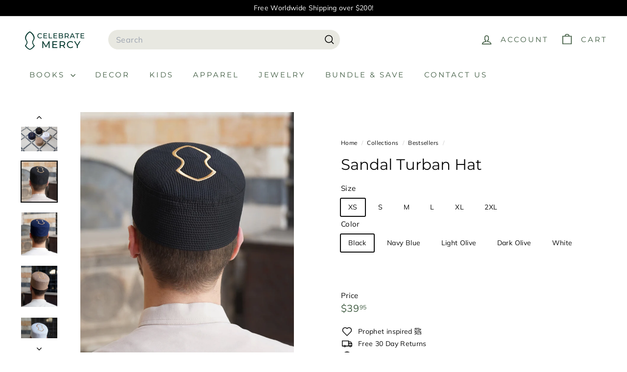

--- FILE ---
content_type: text/html; charset=utf-8
request_url: https://store.celebratemercy.com/collections/best-seller/products/sandal-turban-hat
body_size: 59963
content:
<!doctype html>
<html class="no-js" lang="en" dir="ltr">
  <head>
    <meta charset="utf-8">
    <meta http-equiv="X-UA-Compatible" content="IE=edge,chrome=1">
    <meta name="viewport" content="width=device-width,initial-scale=1">
    <meta name="theme-color" content="#03392f">
    <link rel="canonical" href="https://store.celebratemercy.com/products/sandal-turban-hat">
    <link rel="preconnect" href="https://fonts.shopifycdn.com" crossorigin>
    <link rel="dns-prefetch" href="https://ajax.googleapis.com">
    <link rel="dns-prefetch" href="https://maps.googleapis.com">
    <link rel="dns-prefetch" href="https://maps.gstatic.com"><link rel="shortcut icon" href="//store.celebratemercy.com/cdn/shop/files/CM-Logo-only_32x32.png?v=1646891629" type="image/png">
<title>Sandal Turban Hat &ndash; CelebrateMercy BookStore</title>
<meta name="description" content="Turban Hat now comes embroidered with the blessed Sandal motif of the Prophet, may peace and blessings be upon him. The elegantly contrasting embroidery graces top face of the hat as well as the inside top. These classically styled hats make for wonderful gifts. Size Guide: XS S M L XL 2XL Inches Cm Inches Cm Inches Cm">
<meta property="og:site_name" content="CelebrateMercy BookStore">
<meta property="og:url" content="https://store.celebratemercy.com/products/sandal-turban-hat">
<meta property="og:title" content="Sandal Turban Hat">
<meta property="og:type" content="product">
<meta property="og:description" content="Turban Hat now comes embroidered with the blessed Sandal motif of the Prophet, may peace and blessings be upon him. The elegantly contrasting embroidery graces top face of the hat as well as the inside top. These classically styled hats make for wonderful gifts. Size Guide: XS S M L XL 2XL Inches Cm Inches Cm Inches Cm"><meta property="og:image" content="http://store.celebratemercy.com/cdn/shop/files/mH0202_Assorted.jpg?v=1720650590">
  <meta property="og:image:secure_url" content="https://store.celebratemercy.com/cdn/shop/files/mH0202_Assorted.jpg?v=1720650590">
  <meta property="og:image:width" content="3318">
  <meta property="og:image:height" content="2692"><meta name="twitter:site" content="@celebratemercy">
<meta name="twitter:card" content="summary_large_image">
<meta name="twitter:title" content="Sandal Turban Hat">
<meta name="twitter:description" content="Turban Hat now comes embroidered with the blessed Sandal motif of the Prophet, may peace and blessings be upon him. The elegantly contrasting embroidery graces top face of the hat as well as the inside top. These classically styled hats make for wonderful gifts. Size Guide: XS S M L XL 2XL Inches Cm Inches Cm Inches Cm">

<style data-shopify>@font-face {
  font-family: Montserrat;
  font-weight: 400;
  font-style: normal;
  font-display: swap;
  src: url("//store.celebratemercy.com/cdn/fonts/montserrat/montserrat_n4.81949fa0ac9fd2021e16436151e8eaa539321637.woff2") format("woff2"),
       url("//store.celebratemercy.com/cdn/fonts/montserrat/montserrat_n4.a6c632ca7b62da89c3594789ba828388aac693fe.woff") format("woff");
}

  @font-face {
  font-family: Muli;
  font-weight: 400;
  font-style: normal;
  font-display: swap;
  src: url("//store.celebratemercy.com/cdn/fonts/muli/muli_n4.e949947cfff05efcc994b2e2db40359a04fa9a92.woff2") format("woff2"),
       url("//store.celebratemercy.com/cdn/fonts/muli/muli_n4.35355e4a0c27c9bc94d9af3f9bcb586d8229277a.woff") format("woff");
}


  @font-face {
  font-family: Muli;
  font-weight: 600;
  font-style: normal;
  font-display: swap;
  src: url("//store.celebratemercy.com/cdn/fonts/muli/muli_n6.cc1d2d4222c93c9ee9f6de4489226d2e1332d85b.woff2") format("woff2"),
       url("//store.celebratemercy.com/cdn/fonts/muli/muli_n6.2bb79714f197c09d3f5905925734a3f1166d5d27.woff") format("woff");
}

  @font-face {
  font-family: Muli;
  font-weight: 400;
  font-style: italic;
  font-display: swap;
  src: url("//store.celebratemercy.com/cdn/fonts/muli/muli_i4.c0a1ea800bab5884ab82e4eb25a6bd25121bd08c.woff2") format("woff2"),
       url("//store.celebratemercy.com/cdn/fonts/muli/muli_i4.a6c39b1b31d876de7f99b3646461aa87120de6ed.woff") format("woff");
}

  @font-face {
  font-family: Muli;
  font-weight: 600;
  font-style: italic;
  font-display: swap;
  src: url("//store.celebratemercy.com/cdn/fonts/muli/muli_i6.8f2d01d188d44c7a6149f7e8d2688f96baea5098.woff2") format("woff2"),
       url("//store.celebratemercy.com/cdn/fonts/muli/muli_i6.be105ddc6534276d93778a9b02f60679ab15f9e1.woff") format("woff");
}

</style><link href="//store.celebratemercy.com/cdn/shop/t/22/assets/components.css?v=43712827778144619181759149294" rel="stylesheet" type="text/css" media="all" />

<style data-shopify>:root {
    --color-body: #ffffff;
    --color-body-alpha-005: rgba(255, 255, 255, 0.05);
    --color-body-dim: #f2f2f2;

    --color-border: #ffffff;

    --color-button-primary: #03392f;
    --color-button-primary-light: #066957;
    --color-button-primary-dim: #02211b;
    --color-button-primary-text: #ffffff;

    --color-cart-dot: #000000;
    --color-cart-dot-text: #405c42;

    --color-footer: #0b0b0b;
    --color-footer-border: #e8e8e1;
    --color-footer-text: #ffffff;

    --color-link: #0b0b0b;

    --color-modal-bg: rgba(255, 255, 255, 0.6);

    --color-nav: #ffffff;
    --color-nav-search: #e8e8e1;
    --color-nav-text: #ffffff;

    --color-price: #405c42;

    --color-sale-tag: #ba4444;
    --color-sale-tag-text: #0b0b0b;

    --color-scheme-1-text: #ffffff;
    --color-scheme-1-bg: #000000;
    --color-scheme-2-text: #f2e7d1;
    --color-scheme-2-bg: #03392f;
    --color-scheme-3-text: #fafafa;
    --color-scheme-3-bg: #03392f;

    --color-text-body: #0b0b0b;
    --color-text-body-alpha-005: rgba(11, 11, 11, 0.05);
    --color-text-body-alpha-008: rgba(11, 11, 11, 0.08);
    --color-text-savings: #ba4444;

    --color-toolbar: #000000;
    --color-toolbar-text: #ffffff;

    --url-ico-select: url(//store.celebratemercy.com/cdn/shop/t/22/assets/ico-select.svg);
    --url-swirl-svg: url(//store.celebratemercy.com/cdn/shop/t/22/assets/swirl.svg);

    --header-padding-bottom: 0;

    --page-top-padding: 35px;
    --page-narrow: 780px;
    --page-width-padding: 40px;
    --grid-gutter: 22px;
    --index-section-padding: 60px;
    --section-header-bottom: 40px;
    --collapsible-icon-width: 12px;

    --size-chart-margin: 30px 0;
    --size-chart-icon-margin: 5px;

    --newsletter-reminder-padding: 20px 30px 20px 25px;

    --text-frame-margin: 10px;

    /*Shop Pay Installments*/
    --color-body-text: #0b0b0b;
    --color-body: #ffffff;
    --color-bg: #ffffff;

    --type-header-primary: Montserrat;
    --type-header-fallback: sans-serif;
    --type-header-size: 36px;
    --type-header-weight: 400;
    --type-header-line-height: 1.2;
    --type-header-spacing: 0.0em;

    
      --type-header-transform: none;
    

    --type-base-primary:Muli;
    --type-base-fallback:sans-serif;
    --type-base-size: 14px;
    --type-base-weight: 400;
    --type-base-spacing: 0.025em;
    --type-base-line-height: 1.5;

    --color-small-image-bg: #ffffff;
    --color-small-image-bg-dark: #f7f7f7;
    --color-large-image-bg: #ffffff;
    --color-large-image-bg-light: #ffffff;

    --icon-stroke-width: 4px;
    --icon-stroke-line-join: miter;

    
      --button-radius: 3px;
      --button-padding: 11px 25px;
    

    
      --roundness: 20px;
    

    
      --grid-thickness: 0;
    

    --product-tile-margin: 0%;
    --collection-tile-margin: 20%;

    --swatch-size: 49px;

    
      --swatch-border-radius: 50%;
    
  }

  @media screen and (max-width: 768px) {
    :root {
      --page-top-padding: 15px;
      --page-narrow: 330px;
      --page-width-padding: 17px;
      --grid-gutter: 16px;
      --index-section-padding: 40px;
      --section-header-bottom: 25px;
      --collapsible-icon-width: 10px;
      --text-frame-margin: 7px;
      --type-base-size: 12px;

      
        --roundness: 15px;
        --button-padding: 9px 25px;
      
    }
  }</style><link href="//store.celebratemercy.com/cdn/shop/t/22/assets/overrides.css?v=22777653670148856341759149311" rel="stylesheet" type="text/css" media="all" />
<style data-shopify>:root {
        --product-grid-padding: 12px;
      }</style><script async crossorigin fetchpriority="high" src="/cdn/shopifycloud/importmap-polyfill/es-modules-shim.2.4.0.js"></script>
<script>
      document.documentElement.className = document.documentElement.className.replace('no-js', 'js');

      window.theme = window.theme || {};

      theme.settings = {
        themeName: 'Expanse',
        themeVersion: '7.0.0', // x-release-please-version
      };
    </script><script type="importmap">
{
  "imports": {
    "@archetype-themes/custom-elements/base-media": "//store.celebratemercy.com/cdn/shop/t/22/assets/base-media.js?v=180215418933095669231759149286",
    "@archetype-themes/custom-elements/disclosure": "//store.celebratemercy.com/cdn/shop/t/22/assets/disclosure.js?v=182459945533096787091759149296",
    "@archetype-themes/custom-elements/header-search": "//store.celebratemercy.com/cdn/shop/t/22/assets/header-search.js?v=14790263600647437351759149302",
    "@archetype-themes/custom-elements/product-recommendations": "//store.celebratemercy.com/cdn/shop/t/22/assets/product-recommendations.js?v=76410797257285949611759149319",
    "@archetype-themes/custom-elements/swatches": "//store.celebratemercy.com/cdn/shop/t/22/assets/swatches.js?v=115748111205220542111759149333",
    "@archetype-themes/custom-elements/theme-element": "//store.celebratemercy.com/cdn/shop/t/22/assets/theme-element.js?v=23783870107938227301759149341",
    "@archetype-themes/modules/cart-form": "//store.celebratemercy.com/cdn/shop/t/22/assets/cart-form.js?v=112467115607385685851759149289",
    "@archetype-themes/modules/clone-footer": "//store.celebratemercy.com/cdn/shop/t/22/assets/clone-footer.js?v=65189253863211222311759149292",
    "@archetype-themes/modules/collection-sidebar": "//store.celebratemercy.com/cdn/shop/t/22/assets/collection-sidebar.js?v=1325888889692973131759149294",
    "@archetype-themes/modules/drawers": "//store.celebratemercy.com/cdn/shop/t/22/assets/drawers.js?v=133655453772475736011759149297",
    "@archetype-themes/modules/modal": "//store.celebratemercy.com/cdn/shop/t/22/assets/modal.js?v=158707362359803246971759149309",
    "@archetype-themes/modules/nav-dropdown": "//store.celebratemercy.com/cdn/shop/t/22/assets/nav-dropdown.js?v=161891049847192907061759149310",
    "@archetype-themes/modules/photoswipe": "//store.celebratemercy.com/cdn/shop/t/22/assets/photoswipe.js?v=26893319410327140681759149315",
    "@archetype-themes/modules/slideshow": "//store.celebratemercy.com/cdn/shop/t/22/assets/slideshow.js?v=126977017077271715931759149330",
    "@archetype-themes/utils/a11y": "//store.celebratemercy.com/cdn/shop/t/22/assets/a11y.js?v=42141139595583154601759149282",
    "@archetype-themes/utils/ajax-renderer": "//store.celebratemercy.com/cdn/shop/t/22/assets/ajax-renderer.js?v=17957378971572593961759149283",
    "@archetype-themes/utils/currency": "//store.celebratemercy.com/cdn/shop/t/22/assets/currency.js?v=93335643952206747231759149295",
    "@archetype-themes/utils/events": "//store.celebratemercy.com/cdn/shop/t/22/assets/events.js?v=41484686344495800011759149298",
    "@archetype-themes/utils/product-loader": "//store.celebratemercy.com/cdn/shop/t/22/assets/product-loader.js?v=71947287259713254281759149318",
    "@archetype-themes/utils/resource-loader": "//store.celebratemercy.com/cdn/shop/t/22/assets/resource-loader.js?v=81301169148003274841759149321",
    "@archetype-themes/utils/storage": "//store.celebratemercy.com/cdn/shop/t/22/assets/storage.js?v=165714144265540632071759149332",
    "@archetype-themes/utils/theme-editor-event-handler-mixin": "//store.celebratemercy.com/cdn/shop/t/22/assets/theme-editor-event-handler-mixin.js?v=114462069356338668731759149341",
    "@archetype-themes/utils/utils": "//store.celebratemercy.com/cdn/shop/t/22/assets/utils.js?v=117964846174238173191759149344",
    "@archetype-themes/vendors/flickity": "//store.celebratemercy.com/cdn/shop/t/22/assets/flickity.js?v=180040601754775719741759149299",
    "@archetype-themes/vendors/flickity-fade": "//store.celebratemercy.com/cdn/shop/t/22/assets/flickity-fade.js?v=7618156608010510071759149299",
    "@archetype-themes/vendors/in-view": "//store.celebratemercy.com/cdn/shop/t/22/assets/in-view.js?v=158303221847540477331759149304",
    "@archetype-themes/vendors/photoswipe-ui-default.min": "//store.celebratemercy.com/cdn/shop/t/22/assets/photoswipe-ui-default.min.js?v=153569421128418950921759149315",
    "@archetype-themes/vendors/photoswipe.min": "//store.celebratemercy.com/cdn/shop/t/22/assets/photoswipe.min.js?v=159595140210348923361759149315",
    "components/add-to-cart": "//store.celebratemercy.com/cdn/shop/t/22/assets/add-to-cart.js?v=157761415605003885381759149282",
    "components/announcement-bar": "//store.celebratemercy.com/cdn/shop/t/22/assets/announcement-bar.js?v=121029201872210647121759149284",
    "components/block-buy-buttons": "//store.celebratemercy.com/cdn/shop/t/22/assets/block-buy-buttons.js?v=56380689241029412871759149286",
    "components/block-price": "//store.celebratemercy.com/cdn/shop/t/22/assets/block-price.js?v=174793000406617112591759149287",
    "components/block-variant-picker": "//store.celebratemercy.com/cdn/shop/t/22/assets/block-variant-picker.js?v=100675464509634971691759149288",
    "components/cart-note": "//store.celebratemercy.com/cdn/shop/t/22/assets/cart-note.js?v=56198602689862001351759149289",
    "components/close-cart": "//store.celebratemercy.com/cdn/shop/t/22/assets/close-cart.js?v=122851508247342011791759149292",
    "components/collapsible": "//store.celebratemercy.com/cdn/shop/t/22/assets/collapsible.js?v=177773173634684916621759149293",
    "components/collection-mobile-filters": "//store.celebratemercy.com/cdn/shop/t/22/assets/collection-mobile-filters.js?v=141085733159431533581759149293",
    "components/gift-card-recipient-form": "//store.celebratemercy.com/cdn/shop/t/22/assets/gift-card-recipient-form.js?v=25114532869471163621759149299",
    "components/header-cart-drawer": "//store.celebratemercy.com/cdn/shop/t/22/assets/header-cart-drawer.js?v=10438076937880405391759149301",
    "components/header-drawer": "//store.celebratemercy.com/cdn/shop/t/22/assets/header-drawer.js?v=12194218155632391321759149301",
    "components/header-mobile-nav": "//store.celebratemercy.com/cdn/shop/t/22/assets/header-mobile-nav.js?v=77324086688366174111759149301",
    "components/header-nav": "//store.celebratemercy.com/cdn/shop/t/22/assets/header-nav.js?v=134448756228213604281759149301",
    "components/item-grid": "//store.celebratemercy.com/cdn/shop/t/22/assets/item-grid.js?v=109905781791598941741759149305",
    "components/map": "//store.celebratemercy.com/cdn/shop/t/22/assets/map.js?v=113321260895345124881759149308",
    "components/model-media": "//store.celebratemercy.com/cdn/shop/t/22/assets/model-media.js?v=72293555598817173731759149309",
    "components/newsletter-reminder": "//store.celebratemercy.com/cdn/shop/t/22/assets/newsletter-reminder.js?v=35744343425145152751759149310",
    "components/parallax-image": "//store.celebratemercy.com/cdn/shop/t/22/assets/parallax-image.js?v=59188309605188605141759149313",
    "components/predictive-search": "//store.celebratemercy.com/cdn/shop/t/22/assets/predictive-search.js?v=165210660372665716981759149317",
    "components/price-range": "//store.celebratemercy.com/cdn/shop/t/22/assets/price-range.js?v=87243038936141742371759149317",
    "components/product-images": "//store.celebratemercy.com/cdn/shop/t/22/assets/product-images.js?v=101208797313625026491759149318",
    "components/product-inventory": "//store.celebratemercy.com/cdn/shop/t/22/assets/product-inventory.js?v=69607211263097186841759149318",
    "components/quantity-selector": "//store.celebratemercy.com/cdn/shop/t/22/assets/quantity-selector.js?v=29811676615099985201759149319",
    "components/quick-add": "//store.celebratemercy.com/cdn/shop/t/22/assets/quick-add.js?v=112070224713420499361759149320",
    "components/quick-shop": "//store.celebratemercy.com/cdn/shop/t/22/assets/quick-shop.js?v=169214600794817870211759149320",
    "components/rte": "//store.celebratemercy.com/cdn/shop/t/22/assets/rte.js?v=175428553801475883871759149322",
    "components/section-advanced-accordion": "//store.celebratemercy.com/cdn/shop/t/22/assets/section-advanced-accordion.js?v=172994900201510659141759149323",
    "components/section-age-verification-popup": "//store.celebratemercy.com/cdn/shop/t/22/assets/section-age-verification-popup.js?v=133696332194319723851759149323",
    "components/section-background-image-text": "//store.celebratemercy.com/cdn/shop/t/22/assets/section-background-image-text.js?v=21722524035606903071759149323",
    "components/section-collection-header": "//store.celebratemercy.com/cdn/shop/t/22/assets/section-collection-header.js?v=38468508189529151931759149324",
    "components/section-countdown": "//store.celebratemercy.com/cdn/shop/t/22/assets/section-countdown.js?v=75237863181774550081759149324",
    "components/section-footer": "//store.celebratemercy.com/cdn/shop/t/22/assets/section-footer.js?v=148713697742347807881759149324",
    "components/section-header": "//store.celebratemercy.com/cdn/shop/t/22/assets/section-header.js?v=146891184291599232001759149324",
    "components/section-hotspots": "//store.celebratemercy.com/cdn/shop/t/22/assets/section-hotspots.js?v=123038301200020945031759149325",
    "components/section-image-compare": "//store.celebratemercy.com/cdn/shop/t/22/assets/section-image-compare.js?v=84708806597935999591759149325",
    "components/section-main-addresses": "//store.celebratemercy.com/cdn/shop/t/22/assets/section-main-addresses.js?v=38269558316828166111759149325",
    "components/section-main-cart": "//store.celebratemercy.com/cdn/shop/t/22/assets/section-main-cart.js?v=104282612614769570861759149326",
    "components/section-main-login": "//store.celebratemercy.com/cdn/shop/t/22/assets/section-main-login.js?v=141583384861984065451759149326",
    "components/section-more-products-vendor": "//store.celebratemercy.com/cdn/shop/t/22/assets/section-more-products-vendor.js?v=139037179476081649891759149326",
    "components/section-newsletter-popup": "//store.celebratemercy.com/cdn/shop/t/22/assets/section-newsletter-popup.js?v=14748164573072822331759149327",
    "components/section-password-header": "//store.celebratemercy.com/cdn/shop/t/22/assets/section-password-header.js?v=180461259096248157561759149327",
    "components/section-recently-viewed": "//store.celebratemercy.com/cdn/shop/t/22/assets/section-recently-viewed.js?v=55908193119123770971759149327",
    "components/section-testimonials": "//store.celebratemercy.com/cdn/shop/t/22/assets/section-testimonials.js?v=1105492954700041671759149328",
    "components/store-availability": "//store.celebratemercy.com/cdn/shop/t/22/assets/store-availability.js?v=3599424513449990531759149332",
    "components/theme-editor": "//store.celebratemercy.com/cdn/shop/t/22/assets/theme-editor.js?v=7962243367912863361759149341",
    "components/toggle-cart": "//store.celebratemercy.com/cdn/shop/t/22/assets/toggle-cart.js?v=38431333347854231931759149342",
    "components/toggle-menu": "//store.celebratemercy.com/cdn/shop/t/22/assets/toggle-menu.js?v=184417730195572818991759149342",
    "components/toggle-search": "//store.celebratemercy.com/cdn/shop/t/22/assets/toggle-search.js?v=152152935064256525541759149343",
    "components/tool-tip": "//store.celebratemercy.com/cdn/shop/t/22/assets/tool-tip.js?v=111952048857288946281759149343",
    "components/tool-tip-trigger": "//store.celebratemercy.com/cdn/shop/t/22/assets/tool-tip-trigger.js?v=51579085798980736711759149343",
    "components/variant-sku": "//store.celebratemercy.com/cdn/shop/t/22/assets/variant-sku.js?v=181636493864733257641759149345",
    "components/video-media": "//store.celebratemercy.com/cdn/shop/t/22/assets/video-media.js?v=117747228584985477391759149345",
    "nouislider": "//store.celebratemercy.com/cdn/shop/t/22/assets/nouislider.js?v=100438778919154896961759149311"
  }
}
</script>
<script>
  if (!(HTMLScriptElement.supports && HTMLScriptElement.supports('importmap'))) {
    const el = document.createElement('script')
    el.async = true
    el.src = "//store.celebratemercy.com/cdn/shop/t/22/assets/es-module-shims.min.js?v=3197203922110785981759149298"
    document.head.appendChild(el)
  }
</script>

<script type="module" src="//store.celebratemercy.com/cdn/shop/t/22/assets/is-land.min.js?v=92343381495565747271759149305"></script>



<script type="module">
  try {
    const importMap = document.querySelector('script[type="importmap"]')
    const importMapJson = JSON.parse(importMap.textContent)
    const importMapModules = Object.values(importMapJson.imports)
    for (let i = 0; i < importMapModules.length; i++) {
      const link = document.createElement('link')
      link.rel = 'modulepreload'
      link.href = importMapModules[i]
      document.head.appendChild(link)
    }
  } catch (e) {
    console.error(e)
  }
</script>

<script>window.performance && window.performance.mark && window.performance.mark('shopify.content_for_header.start');</script><meta name="facebook-domain-verification" content="4nyoot1ncrjf1da4bi6mp1wkuwtkdk">
<meta name="google-site-verification" content="Os_A9RC9mecLl5LGU2QSEHTrRAKMJ6KWcW_EgX5d98I">
<meta id="shopify-digital-wallet" name="shopify-digital-wallet" content="/41269330084/digital_wallets/dialog">
<meta name="shopify-checkout-api-token" content="7352a4427a650f093eeb554f5f6e46eb">
<meta id="in-context-paypal-metadata" data-shop-id="41269330084" data-venmo-supported="true" data-environment="production" data-locale="en_US" data-paypal-v4="true" data-currency="USD">
<link rel="alternate" hreflang="x-default" href="https://store.celebratemercy.com/products/sandal-turban-hat">
<link rel="alternate" hreflang="en" href="https://store.celebratemercy.com/products/sandal-turban-hat">
<link rel="alternate" hreflang="ar" href="https://store.celebratemercy.com/ar/products/sandal-turban-hat">
<link rel="alternate" hreflang="ur" href="https://store.celebratemercy.com/ur/products/sandal-turban-hat">
<link rel="alternate" hreflang="en-AU" href="https://store.celebratemercy.com/en-au/products/sandal-turban-hat">
<link rel="alternate" hreflang="en-CA" href="https://store.celebratemercy.com/en-ca/products/sandal-turban-hat">
<link rel="alternate" hreflang="en-NZ" href="https://store.celebratemercy.com/en-nz/products/sandal-turban-hat">
<link rel="alternate" hreflang="en-GB" href="https://store.celebratemercy.com/en-gb/products/sandal-turban-hat">
<link rel="alternate" type="application/json+oembed" href="https://store.celebratemercy.com/products/sandal-turban-hat.oembed">
<script async="async" src="/checkouts/internal/preloads.js?locale=en-US"></script>
<link rel="preconnect" href="https://shop.app" crossorigin="anonymous">
<script async="async" src="https://shop.app/checkouts/internal/preloads.js?locale=en-US&shop_id=41269330084" crossorigin="anonymous"></script>
<script id="apple-pay-shop-capabilities" type="application/json">{"shopId":41269330084,"countryCode":"US","currencyCode":"USD","merchantCapabilities":["supports3DS"],"merchantId":"gid:\/\/shopify\/Shop\/41269330084","merchantName":"CelebrateMercy BookStore","requiredBillingContactFields":["postalAddress","email"],"requiredShippingContactFields":["postalAddress","email"],"shippingType":"shipping","supportedNetworks":["visa","masterCard","amex","discover","elo","jcb"],"total":{"type":"pending","label":"CelebrateMercy BookStore","amount":"1.00"},"shopifyPaymentsEnabled":true,"supportsSubscriptions":true}</script>
<script id="shopify-features" type="application/json">{"accessToken":"7352a4427a650f093eeb554f5f6e46eb","betas":["rich-media-storefront-analytics"],"domain":"store.celebratemercy.com","predictiveSearch":true,"shopId":41269330084,"locale":"en"}</script>
<script>var Shopify = Shopify || {};
Shopify.shop = "celebratemercy-store.myshopify.com";
Shopify.locale = "en";
Shopify.currency = {"active":"USD","rate":"1.0"};
Shopify.country = "US";
Shopify.theme = {"name":"Updated - Expanse 7.0 - 9 - 2025","id":174035108033,"schema_name":"Expanse","schema_version":"7.0.0","theme_store_id":902,"role":"main"};
Shopify.theme.handle = "null";
Shopify.theme.style = {"id":null,"handle":null};
Shopify.cdnHost = "store.celebratemercy.com/cdn";
Shopify.routes = Shopify.routes || {};
Shopify.routes.root = "/";</script>
<script type="module">!function(o){(o.Shopify=o.Shopify||{}).modules=!0}(window);</script>
<script>!function(o){function n(){var o=[];function n(){o.push(Array.prototype.slice.apply(arguments))}return n.q=o,n}var t=o.Shopify=o.Shopify||{};t.loadFeatures=n(),t.autoloadFeatures=n()}(window);</script>
<script>
  window.ShopifyPay = window.ShopifyPay || {};
  window.ShopifyPay.apiHost = "shop.app\/pay";
  window.ShopifyPay.redirectState = null;
</script>
<script id="shop-js-analytics" type="application/json">{"pageType":"product"}</script>
<script defer="defer" async type="module" src="//store.celebratemercy.com/cdn/shopifycloud/shop-js/modules/v2/client.init-shop-cart-sync_C5BV16lS.en.esm.js"></script>
<script defer="defer" async type="module" src="//store.celebratemercy.com/cdn/shopifycloud/shop-js/modules/v2/chunk.common_CygWptCX.esm.js"></script>
<script type="module">
  await import("//store.celebratemercy.com/cdn/shopifycloud/shop-js/modules/v2/client.init-shop-cart-sync_C5BV16lS.en.esm.js");
await import("//store.celebratemercy.com/cdn/shopifycloud/shop-js/modules/v2/chunk.common_CygWptCX.esm.js");

  window.Shopify.SignInWithShop?.initShopCartSync?.({"fedCMEnabled":true,"windoidEnabled":true});

</script>
<script defer="defer" async type="module" src="//store.celebratemercy.com/cdn/shopifycloud/shop-js/modules/v2/client.payment-terms_CZxnsJam.en.esm.js"></script>
<script defer="defer" async type="module" src="//store.celebratemercy.com/cdn/shopifycloud/shop-js/modules/v2/chunk.common_CygWptCX.esm.js"></script>
<script defer="defer" async type="module" src="//store.celebratemercy.com/cdn/shopifycloud/shop-js/modules/v2/chunk.modal_D71HUcav.esm.js"></script>
<script type="module">
  await import("//store.celebratemercy.com/cdn/shopifycloud/shop-js/modules/v2/client.payment-terms_CZxnsJam.en.esm.js");
await import("//store.celebratemercy.com/cdn/shopifycloud/shop-js/modules/v2/chunk.common_CygWptCX.esm.js");
await import("//store.celebratemercy.com/cdn/shopifycloud/shop-js/modules/v2/chunk.modal_D71HUcav.esm.js");

  
</script>
<script>
  window.Shopify = window.Shopify || {};
  if (!window.Shopify.featureAssets) window.Shopify.featureAssets = {};
  window.Shopify.featureAssets['shop-js'] = {"shop-cart-sync":["modules/v2/client.shop-cart-sync_ZFArdW7E.en.esm.js","modules/v2/chunk.common_CygWptCX.esm.js"],"init-fed-cm":["modules/v2/client.init-fed-cm_CmiC4vf6.en.esm.js","modules/v2/chunk.common_CygWptCX.esm.js"],"shop-button":["modules/v2/client.shop-button_tlx5R9nI.en.esm.js","modules/v2/chunk.common_CygWptCX.esm.js"],"shop-cash-offers":["modules/v2/client.shop-cash-offers_DOA2yAJr.en.esm.js","modules/v2/chunk.common_CygWptCX.esm.js","modules/v2/chunk.modal_D71HUcav.esm.js"],"init-windoid":["modules/v2/client.init-windoid_sURxWdc1.en.esm.js","modules/v2/chunk.common_CygWptCX.esm.js"],"shop-toast-manager":["modules/v2/client.shop-toast-manager_ClPi3nE9.en.esm.js","modules/v2/chunk.common_CygWptCX.esm.js"],"init-shop-email-lookup-coordinator":["modules/v2/client.init-shop-email-lookup-coordinator_B8hsDcYM.en.esm.js","modules/v2/chunk.common_CygWptCX.esm.js"],"init-shop-cart-sync":["modules/v2/client.init-shop-cart-sync_C5BV16lS.en.esm.js","modules/v2/chunk.common_CygWptCX.esm.js"],"avatar":["modules/v2/client.avatar_BTnouDA3.en.esm.js"],"pay-button":["modules/v2/client.pay-button_FdsNuTd3.en.esm.js","modules/v2/chunk.common_CygWptCX.esm.js"],"init-customer-accounts":["modules/v2/client.init-customer-accounts_DxDtT_ad.en.esm.js","modules/v2/client.shop-login-button_C5VAVYt1.en.esm.js","modules/v2/chunk.common_CygWptCX.esm.js","modules/v2/chunk.modal_D71HUcav.esm.js"],"init-shop-for-new-customer-accounts":["modules/v2/client.init-shop-for-new-customer-accounts_ChsxoAhi.en.esm.js","modules/v2/client.shop-login-button_C5VAVYt1.en.esm.js","modules/v2/chunk.common_CygWptCX.esm.js","modules/v2/chunk.modal_D71HUcav.esm.js"],"shop-login-button":["modules/v2/client.shop-login-button_C5VAVYt1.en.esm.js","modules/v2/chunk.common_CygWptCX.esm.js","modules/v2/chunk.modal_D71HUcav.esm.js"],"init-customer-accounts-sign-up":["modules/v2/client.init-customer-accounts-sign-up_CPSyQ0Tj.en.esm.js","modules/v2/client.shop-login-button_C5VAVYt1.en.esm.js","modules/v2/chunk.common_CygWptCX.esm.js","modules/v2/chunk.modal_D71HUcav.esm.js"],"shop-follow-button":["modules/v2/client.shop-follow-button_Cva4Ekp9.en.esm.js","modules/v2/chunk.common_CygWptCX.esm.js","modules/v2/chunk.modal_D71HUcav.esm.js"],"checkout-modal":["modules/v2/client.checkout-modal_BPM8l0SH.en.esm.js","modules/v2/chunk.common_CygWptCX.esm.js","modules/v2/chunk.modal_D71HUcav.esm.js"],"lead-capture":["modules/v2/client.lead-capture_Bi8yE_yS.en.esm.js","modules/v2/chunk.common_CygWptCX.esm.js","modules/v2/chunk.modal_D71HUcav.esm.js"],"shop-login":["modules/v2/client.shop-login_D6lNrXab.en.esm.js","modules/v2/chunk.common_CygWptCX.esm.js","modules/v2/chunk.modal_D71HUcav.esm.js"],"payment-terms":["modules/v2/client.payment-terms_CZxnsJam.en.esm.js","modules/v2/chunk.common_CygWptCX.esm.js","modules/v2/chunk.modal_D71HUcav.esm.js"]};
</script>
<script>(function() {
  var isLoaded = false;
  function asyncLoad() {
    if (isLoaded) return;
    isLoaded = true;
    var urls = ["https:\/\/www.improvedcontactform.com\/icf.js?shop=celebratemercy-store.myshopify.com","https:\/\/gdprcdn.b-cdn.net\/js\/gdpr_cookie_consent.min.js?shop=celebratemercy-store.myshopify.com","https:\/\/reconvert-cdn.com\/assets\/js\/store_reconvert_node.js?v=2\u0026scid=N2MyNmZiNWQwNTkzMDdhNjk2MzI5NzM2ZGJkZmM1MDUuNTI4MmI2NzBjNTU4NmI1ZDJjMzc1ODdjYzZlZjUwYTI=\u0026shop=celebratemercy-store.myshopify.com"];
    for (var i = 0; i < urls.length; i++) {
      var s = document.createElement('script');
      s.type = 'text/javascript';
      s.async = true;
      s.src = urls[i];
      var x = document.getElementsByTagName('script')[0];
      x.parentNode.insertBefore(s, x);
    }
  };
  if(window.attachEvent) {
    window.attachEvent('onload', asyncLoad);
  } else {
    window.addEventListener('load', asyncLoad, false);
  }
})();</script>
<script id="__st">var __st={"a":41269330084,"offset":-18000,"reqid":"6e1393ca-5a1a-4266-a12c-a2d3178b2352-1768816830","pageurl":"store.celebratemercy.com\/collections\/best-seller\/products\/sandal-turban-hat","u":"d50410f4c4ed","p":"product","rtyp":"product","rid":6654219288769};</script>
<script>window.ShopifyPaypalV4VisibilityTracking = true;</script>
<script id="captcha-bootstrap">!function(){'use strict';const t='contact',e='account',n='new_comment',o=[[t,t],['blogs',n],['comments',n],[t,'customer']],c=[[e,'customer_login'],[e,'guest_login'],[e,'recover_customer_password'],[e,'create_customer']],r=t=>t.map((([t,e])=>`form[action*='/${t}']:not([data-nocaptcha='true']) input[name='form_type'][value='${e}']`)).join(','),a=t=>()=>t?[...document.querySelectorAll(t)].map((t=>t.form)):[];function s(){const t=[...o],e=r(t);return a(e)}const i='password',u='form_key',d=['recaptcha-v3-token','g-recaptcha-response','h-captcha-response',i],f=()=>{try{return window.sessionStorage}catch{return}},m='__shopify_v',_=t=>t.elements[u];function p(t,e,n=!1){try{const o=window.sessionStorage,c=JSON.parse(o.getItem(e)),{data:r}=function(t){const{data:e,action:n}=t;return t[m]||n?{data:e,action:n}:{data:t,action:n}}(c);for(const[e,n]of Object.entries(r))t.elements[e]&&(t.elements[e].value=n);n&&o.removeItem(e)}catch(o){console.error('form repopulation failed',{error:o})}}const l='form_type',E='cptcha';function T(t){t.dataset[E]=!0}const w=window,h=w.document,L='Shopify',v='ce_forms',y='captcha';let A=!1;((t,e)=>{const n=(g='f06e6c50-85a8-45c8-87d0-21a2b65856fe',I='https://cdn.shopify.com/shopifycloud/storefront-forms-hcaptcha/ce_storefront_forms_captcha_hcaptcha.v1.5.2.iife.js',D={infoText:'Protected by hCaptcha',privacyText:'Privacy',termsText:'Terms'},(t,e,n)=>{const o=w[L][v],c=o.bindForm;if(c)return c(t,g,e,D).then(n);var r;o.q.push([[t,g,e,D],n]),r=I,A||(h.body.append(Object.assign(h.createElement('script'),{id:'captcha-provider',async:!0,src:r})),A=!0)});var g,I,D;w[L]=w[L]||{},w[L][v]=w[L][v]||{},w[L][v].q=[],w[L][y]=w[L][y]||{},w[L][y].protect=function(t,e){n(t,void 0,e),T(t)},Object.freeze(w[L][y]),function(t,e,n,w,h,L){const[v,y,A,g]=function(t,e,n){const i=e?o:[],u=t?c:[],d=[...i,...u],f=r(d),m=r(i),_=r(d.filter((([t,e])=>n.includes(e))));return[a(f),a(m),a(_),s()]}(w,h,L),I=t=>{const e=t.target;return e instanceof HTMLFormElement?e:e&&e.form},D=t=>v().includes(t);t.addEventListener('submit',(t=>{const e=I(t);if(!e)return;const n=D(e)&&!e.dataset.hcaptchaBound&&!e.dataset.recaptchaBound,o=_(e),c=g().includes(e)&&(!o||!o.value);(n||c)&&t.preventDefault(),c&&!n&&(function(t){try{if(!f())return;!function(t){const e=f();if(!e)return;const n=_(t);if(!n)return;const o=n.value;o&&e.removeItem(o)}(t);const e=Array.from(Array(32),(()=>Math.random().toString(36)[2])).join('');!function(t,e){_(t)||t.append(Object.assign(document.createElement('input'),{type:'hidden',name:u})),t.elements[u].value=e}(t,e),function(t,e){const n=f();if(!n)return;const o=[...t.querySelectorAll(`input[type='${i}']`)].map((({name:t})=>t)),c=[...d,...o],r={};for(const[a,s]of new FormData(t).entries())c.includes(a)||(r[a]=s);n.setItem(e,JSON.stringify({[m]:1,action:t.action,data:r}))}(t,e)}catch(e){console.error('failed to persist form',e)}}(e),e.submit())}));const S=(t,e)=>{t&&!t.dataset[E]&&(n(t,e.some((e=>e===t))),T(t))};for(const o of['focusin','change'])t.addEventListener(o,(t=>{const e=I(t);D(e)&&S(e,y())}));const B=e.get('form_key'),M=e.get(l),P=B&&M;t.addEventListener('DOMContentLoaded',(()=>{const t=y();if(P)for(const e of t)e.elements[l].value===M&&p(e,B);[...new Set([...A(),...v().filter((t=>'true'===t.dataset.shopifyCaptcha))])].forEach((e=>S(e,t)))}))}(h,new URLSearchParams(w.location.search),n,t,e,['guest_login'])})(!0,!0)}();</script>
<script integrity="sha256-4kQ18oKyAcykRKYeNunJcIwy7WH5gtpwJnB7kiuLZ1E=" data-source-attribution="shopify.loadfeatures" defer="defer" src="//store.celebratemercy.com/cdn/shopifycloud/storefront/assets/storefront/load_feature-a0a9edcb.js" crossorigin="anonymous"></script>
<script crossorigin="anonymous" defer="defer" src="//store.celebratemercy.com/cdn/shopifycloud/storefront/assets/shopify_pay/storefront-65b4c6d7.js?v=20250812"></script>
<script data-source-attribution="shopify.dynamic_checkout.dynamic.init">var Shopify=Shopify||{};Shopify.PaymentButton=Shopify.PaymentButton||{isStorefrontPortableWallets:!0,init:function(){window.Shopify.PaymentButton.init=function(){};var t=document.createElement("script");t.src="https://store.celebratemercy.com/cdn/shopifycloud/portable-wallets/latest/portable-wallets.en.js",t.type="module",document.head.appendChild(t)}};
</script>
<script data-source-attribution="shopify.dynamic_checkout.buyer_consent">
  function portableWalletsHideBuyerConsent(e){var t=document.getElementById("shopify-buyer-consent"),n=document.getElementById("shopify-subscription-policy-button");t&&n&&(t.classList.add("hidden"),t.setAttribute("aria-hidden","true"),n.removeEventListener("click",e))}function portableWalletsShowBuyerConsent(e){var t=document.getElementById("shopify-buyer-consent"),n=document.getElementById("shopify-subscription-policy-button");t&&n&&(t.classList.remove("hidden"),t.removeAttribute("aria-hidden"),n.addEventListener("click",e))}window.Shopify?.PaymentButton&&(window.Shopify.PaymentButton.hideBuyerConsent=portableWalletsHideBuyerConsent,window.Shopify.PaymentButton.showBuyerConsent=portableWalletsShowBuyerConsent);
</script>
<script>
  function portableWalletsCleanup(e){e&&e.src&&console.error("Failed to load portable wallets script "+e.src);var t=document.querySelectorAll("shopify-accelerated-checkout .shopify-payment-button__skeleton, shopify-accelerated-checkout-cart .wallet-cart-button__skeleton"),e=document.getElementById("shopify-buyer-consent");for(let e=0;e<t.length;e++)t[e].remove();e&&e.remove()}function portableWalletsNotLoadedAsModule(e){e instanceof ErrorEvent&&"string"==typeof e.message&&e.message.includes("import.meta")&&"string"==typeof e.filename&&e.filename.includes("portable-wallets")&&(window.removeEventListener("error",portableWalletsNotLoadedAsModule),window.Shopify.PaymentButton.failedToLoad=e,"loading"===document.readyState?document.addEventListener("DOMContentLoaded",window.Shopify.PaymentButton.init):window.Shopify.PaymentButton.init())}window.addEventListener("error",portableWalletsNotLoadedAsModule);
</script>

<script type="module" src="https://store.celebratemercy.com/cdn/shopifycloud/portable-wallets/latest/portable-wallets.en.js" onError="portableWalletsCleanup(this)" crossorigin="anonymous"></script>
<script nomodule>
  document.addEventListener("DOMContentLoaded", portableWalletsCleanup);
</script>

<link id="shopify-accelerated-checkout-styles" rel="stylesheet" media="screen" href="https://store.celebratemercy.com/cdn/shopifycloud/portable-wallets/latest/accelerated-checkout-backwards-compat.css" crossorigin="anonymous">
<style id="shopify-accelerated-checkout-cart">
        #shopify-buyer-consent {
  margin-top: 1em;
  display: inline-block;
  width: 100%;
}

#shopify-buyer-consent.hidden {
  display: none;
}

#shopify-subscription-policy-button {
  background: none;
  border: none;
  padding: 0;
  text-decoration: underline;
  font-size: inherit;
  cursor: pointer;
}

#shopify-subscription-policy-button::before {
  box-shadow: none;
}

      </style>

<script>window.performance && window.performance.mark && window.performance.mark('shopify.content_for_header.end');</script>

    <script src="//store.celebratemercy.com/cdn/shop/t/22/assets/theme.js?v=113616480651186619411759149342" defer="defer"></script>
  <!-- BEGIN app block: shopify://apps/judge-me-reviews/blocks/judgeme_core/61ccd3b1-a9f2-4160-9fe9-4fec8413e5d8 --><!-- Start of Judge.me Core -->






<link rel="dns-prefetch" href="https://cdnwidget.judge.me">
<link rel="dns-prefetch" href="https://cdn.judge.me">
<link rel="dns-prefetch" href="https://cdn1.judge.me">
<link rel="dns-prefetch" href="https://api.judge.me">

<script data-cfasync='false' class='jdgm-settings-script'>window.jdgmSettings={"pagination":5,"disable_web_reviews":false,"badge_no_review_text":"No reviews","badge_n_reviews_text":"{{ n }} review/reviews","badge_star_color":"#D3B822","hide_badge_preview_if_no_reviews":true,"badge_hide_text":false,"enforce_center_preview_badge":false,"widget_title":"Customer Reviews","widget_open_form_text":"Write a review","widget_close_form_text":"Cancel review","widget_refresh_page_text":"Refresh page","widget_summary_text":"Based on {{ number_of_reviews }} review/reviews","widget_no_review_text":"Be the first to write a review","widget_name_field_text":"Display name","widget_verified_name_field_text":"Verified Name (public)","widget_name_placeholder_text":"Display name","widget_required_field_error_text":"This field is required.","widget_email_field_text":"Email address","widget_verified_email_field_text":"Verified Email (private, can not be edited)","widget_email_placeholder_text":"Your email address","widget_email_field_error_text":"Please enter a valid email address.","widget_rating_field_text":"Rating","widget_review_title_field_text":"Review Title","widget_review_title_placeholder_text":"Give your review a title","widget_review_body_field_text":"Review content","widget_review_body_placeholder_text":"Start writing here...","widget_pictures_field_text":"Picture/Video (optional)","widget_submit_review_text":"Submit Review","widget_submit_verified_review_text":"Submit Verified Review","widget_submit_success_msg_with_auto_publish":"Thank you! Please refresh the page in a few moments to see your review. You can remove or edit your review by logging into \u003ca href='https://judge.me/login' target='_blank' rel='nofollow noopener'\u003eJudge.me\u003c/a\u003e","widget_submit_success_msg_no_auto_publish":"Thank you! Your review will be published as soon as it is approved by the shop admin. You can remove or edit your review by logging into \u003ca href='https://judge.me/login' target='_blank' rel='nofollow noopener'\u003eJudge.me\u003c/a\u003e","widget_show_default_reviews_out_of_total_text":"Showing {{ n_reviews_shown }} out of {{ n_reviews }} reviews.","widget_show_all_link_text":"Show all","widget_show_less_link_text":"Show less","widget_author_said_text":"{{ reviewer_name }} said:","widget_days_text":"{{ n }} days ago","widget_weeks_text":"{{ n }} week/weeks ago","widget_months_text":"{{ n }} month/months ago","widget_years_text":"{{ n }} year/years ago","widget_yesterday_text":"Yesterday","widget_today_text":"Today","widget_replied_text":"\u003e\u003e {{ shop_name }} replied:","widget_read_more_text":"Read more","widget_reviewer_name_as_initial":"","widget_rating_filter_color":"#fbcd0a","widget_rating_filter_see_all_text":"See all reviews","widget_sorting_most_recent_text":"Most Recent","widget_sorting_highest_rating_text":"Highest Rating","widget_sorting_lowest_rating_text":"Lowest Rating","widget_sorting_with_pictures_text":"Only Pictures","widget_sorting_most_helpful_text":"Most Helpful","widget_open_question_form_text":"Ask a question","widget_reviews_subtab_text":"Reviews","widget_questions_subtab_text":"Questions","widget_question_label_text":"Question","widget_answer_label_text":"Answer","widget_question_placeholder_text":"Write your question here","widget_submit_question_text":"Submit Question","widget_question_submit_success_text":"Thank you for your question! We will notify you once it gets answered.","widget_star_color":"#D3B822","verified_badge_text":"Verified","verified_badge_bg_color":"","verified_badge_text_color":"","verified_badge_placement":"left-of-reviewer-name","widget_review_max_height":"","widget_hide_border":false,"widget_social_share":false,"widget_thumb":false,"widget_review_location_show":false,"widget_location_format":"","all_reviews_include_out_of_store_products":true,"all_reviews_out_of_store_text":"(out of store)","all_reviews_pagination":100,"all_reviews_product_name_prefix_text":"about","enable_review_pictures":true,"enable_question_anwser":false,"widget_theme":"default","review_date_format":"mm/dd/yyyy","default_sort_method":"most-recent","widget_product_reviews_subtab_text":"Product Reviews","widget_shop_reviews_subtab_text":"Shop Reviews","widget_other_products_reviews_text":"Reviews for other products","widget_store_reviews_subtab_text":"Store reviews","widget_no_store_reviews_text":"This store hasn't received any reviews yet","widget_web_restriction_product_reviews_text":"This product hasn't received any reviews yet","widget_no_items_text":"No items found","widget_show_more_text":"Show more","widget_write_a_store_review_text":"Write a Store Review","widget_other_languages_heading":"Reviews in Other Languages","widget_translate_review_text":"Translate review to {{ language }}","widget_translating_review_text":"Translating...","widget_show_original_translation_text":"Show original ({{ language }})","widget_translate_review_failed_text":"Review couldn't be translated.","widget_translate_review_retry_text":"Retry","widget_translate_review_try_again_later_text":"Try again later","show_product_url_for_grouped_product":false,"widget_sorting_pictures_first_text":"Pictures First","show_pictures_on_all_rev_page_mobile":false,"show_pictures_on_all_rev_page_desktop":false,"floating_tab_hide_mobile_install_preference":false,"floating_tab_button_name":"★ Reviews","floating_tab_title":"Let customers speak for us","floating_tab_button_color":"","floating_tab_button_background_color":"","floating_tab_url":"","floating_tab_url_enabled":false,"floating_tab_tab_style":"text","all_reviews_text_badge_text":"Customers rate us {{ shop.metafields.judgeme.all_reviews_rating | round: 1 }}/5 based on {{ shop.metafields.judgeme.all_reviews_count }} reviews.","all_reviews_text_badge_text_branded_style":"{{ shop.metafields.judgeme.all_reviews_rating | round: 1 }} out of 5 stars based on {{ shop.metafields.judgeme.all_reviews_count }} reviews","is_all_reviews_text_badge_a_link":false,"show_stars_for_all_reviews_text_badge":false,"all_reviews_text_badge_url":"","all_reviews_text_style":"branded","all_reviews_text_color_style":"judgeme_brand_color","all_reviews_text_color":"#108474","all_reviews_text_show_jm_brand":true,"featured_carousel_show_header":true,"featured_carousel_title":"Reviews from our customers","testimonials_carousel_title":"Customers are saying","videos_carousel_title":"Real customer stories","cards_carousel_title":"Customers are saying","featured_carousel_count_text":"from {{ n }} reviews","featured_carousel_add_link_to_all_reviews_page":false,"featured_carousel_url":"","featured_carousel_show_images":true,"featured_carousel_autoslide_interval":5,"featured_carousel_arrows_on_the_sides":false,"featured_carousel_height":250,"featured_carousel_width":80,"featured_carousel_image_size":0,"featured_carousel_image_height":250,"featured_carousel_arrow_color":"#eeeeee","verified_count_badge_style":"branded","verified_count_badge_orientation":"horizontal","verified_count_badge_color_style":"judgeme_brand_color","verified_count_badge_color":"#108474","is_verified_count_badge_a_link":false,"verified_count_badge_url":"","verified_count_badge_show_jm_brand":true,"widget_rating_preset_default":5,"widget_first_sub_tab":"product-reviews","widget_show_histogram":true,"widget_histogram_use_custom_color":false,"widget_pagination_use_custom_color":false,"widget_star_use_custom_color":false,"widget_verified_badge_use_custom_color":false,"widget_write_review_use_custom_color":false,"picture_reminder_submit_button":"Upload Pictures","enable_review_videos":false,"mute_video_by_default":false,"widget_sorting_videos_first_text":"Videos First","widget_review_pending_text":"Pending","featured_carousel_items_for_large_screen":3,"social_share_options_order":"Facebook,Twitter","remove_microdata_snippet":true,"disable_json_ld":false,"enable_json_ld_products":false,"preview_badge_show_question_text":false,"preview_badge_no_question_text":"No questions","preview_badge_n_question_text":"{{ number_of_questions }} question/questions","qa_badge_show_icon":false,"qa_badge_position":"same-row","remove_judgeme_branding":false,"widget_add_search_bar":false,"widget_search_bar_placeholder":"Search","widget_sorting_verified_only_text":"Verified only","featured_carousel_theme":"default","featured_carousel_show_rating":true,"featured_carousel_show_title":true,"featured_carousel_show_body":true,"featured_carousel_show_date":false,"featured_carousel_show_reviewer":true,"featured_carousel_show_product":false,"featured_carousel_header_background_color":"#108474","featured_carousel_header_text_color":"#ffffff","featured_carousel_name_product_separator":"reviewed","featured_carousel_full_star_background":"#108474","featured_carousel_empty_star_background":"#dadada","featured_carousel_vertical_theme_background":"#f9fafb","featured_carousel_verified_badge_enable":true,"featured_carousel_verified_badge_color":"#108474","featured_carousel_border_style":"round","featured_carousel_review_line_length_limit":3,"featured_carousel_more_reviews_button_text":"Read more reviews","featured_carousel_view_product_button_text":"View product","all_reviews_page_load_reviews_on":"scroll","all_reviews_page_load_more_text":"Load More Reviews","disable_fb_tab_reviews":false,"enable_ajax_cdn_cache":false,"widget_advanced_speed_features":5,"widget_public_name_text":"displayed publicly like","default_reviewer_name":"John Smith","default_reviewer_name_has_non_latin":true,"widget_reviewer_anonymous":"Anonymous","medals_widget_title":"Judge.me Review Medals","medals_widget_background_color":"#f9fafb","medals_widget_position":"footer_all_pages","medals_widget_border_color":"#f9fafb","medals_widget_verified_text_position":"left","medals_widget_use_monochromatic_version":false,"medals_widget_elements_color":"#108474","show_reviewer_avatar":true,"widget_invalid_yt_video_url_error_text":"Not a YouTube video URL","widget_max_length_field_error_text":"Please enter no more than {0} characters.","widget_show_country_flag":false,"widget_show_collected_via_shop_app":true,"widget_verified_by_shop_badge_style":"light","widget_verified_by_shop_text":"Verified by Shop","widget_show_photo_gallery":true,"widget_load_with_code_splitting":true,"widget_ugc_install_preference":false,"widget_ugc_title":"Made by us, Shared by you","widget_ugc_subtitle":"Tag us to see your picture featured in our page","widget_ugc_arrows_color":"#ffffff","widget_ugc_primary_button_text":"Buy Now","widget_ugc_primary_button_background_color":"#108474","widget_ugc_primary_button_text_color":"#ffffff","widget_ugc_primary_button_border_width":"0","widget_ugc_primary_button_border_style":"none","widget_ugc_primary_button_border_color":"#108474","widget_ugc_primary_button_border_radius":"25","widget_ugc_secondary_button_text":"Load More","widget_ugc_secondary_button_background_color":"#ffffff","widget_ugc_secondary_button_text_color":"#108474","widget_ugc_secondary_button_border_width":"2","widget_ugc_secondary_button_border_style":"solid","widget_ugc_secondary_button_border_color":"#108474","widget_ugc_secondary_button_border_radius":"25","widget_ugc_reviews_button_text":"View Reviews","widget_ugc_reviews_button_background_color":"#ffffff","widget_ugc_reviews_button_text_color":"#108474","widget_ugc_reviews_button_border_width":"2","widget_ugc_reviews_button_border_style":"solid","widget_ugc_reviews_button_border_color":"#108474","widget_ugc_reviews_button_border_radius":"25","widget_ugc_reviews_button_link_to":"judgeme-reviews-page","widget_ugc_show_post_date":true,"widget_ugc_max_width":"800","widget_rating_metafield_value_type":true,"widget_primary_color":"#C69E06","widget_enable_secondary_color":false,"widget_secondary_color":"#edf5f5","widget_summary_average_rating_text":"{{ average_rating }} out of 5","widget_media_grid_title":"Customer photos \u0026 videos","widget_media_grid_see_more_text":"See more","widget_round_style":false,"widget_show_product_medals":false,"widget_verified_by_judgeme_text":"Verified by Judge.me","widget_show_store_medals":true,"widget_verified_by_judgeme_text_in_store_medals":"Verified by Judge.me","widget_media_field_exceed_quantity_message":"Sorry, we can only accept {{ max_media }} for one review.","widget_media_field_exceed_limit_message":"{{ file_name }} is too large, please select a {{ media_type }} less than {{ size_limit }}MB.","widget_review_submitted_text":"Review Submitted!","widget_question_submitted_text":"Question Submitted!","widget_close_form_text_question":"Cancel","widget_write_your_answer_here_text":"Write your answer here","widget_enabled_branded_link":true,"widget_show_collected_by_judgeme":false,"widget_reviewer_name_color":"","widget_write_review_text_color":"","widget_write_review_bg_color":"","widget_collected_by_judgeme_text":"collected by Judge.me","widget_pagination_type":"standard","widget_load_more_text":"Load More","widget_load_more_color":"#108474","widget_full_review_text":"Full Review","widget_read_more_reviews_text":"Read More Reviews","widget_read_questions_text":"Read Questions","widget_questions_and_answers_text":"Questions \u0026 Answers","widget_verified_by_text":"Verified by","widget_verified_text":"Verified","widget_number_of_reviews_text":"{{ number_of_reviews }} reviews","widget_back_button_text":"Back","widget_next_button_text":"Next","widget_custom_forms_filter_button":"Filters","custom_forms_style":"horizontal","widget_show_review_information":false,"how_reviews_are_collected":"How reviews are collected?","widget_show_review_keywords":false,"widget_gdpr_statement":"How we use your data: We'll only contact you about the review you left, and only if necessary. By submitting your review, you agree to Judge.me's \u003ca href='https://judge.me/terms' target='_blank' rel='nofollow noopener'\u003eterms\u003c/a\u003e, \u003ca href='https://judge.me/privacy' target='_blank' rel='nofollow noopener'\u003eprivacy\u003c/a\u003e and \u003ca href='https://judge.me/content-policy' target='_blank' rel='nofollow noopener'\u003econtent\u003c/a\u003e policies.","widget_multilingual_sorting_enabled":false,"widget_translate_review_content_enabled":false,"widget_translate_review_content_method":"manual","popup_widget_review_selection":"automatically_with_pictures","popup_widget_round_border_style":true,"popup_widget_show_title":true,"popup_widget_show_body":true,"popup_widget_show_reviewer":false,"popup_widget_show_product":true,"popup_widget_show_pictures":true,"popup_widget_use_review_picture":true,"popup_widget_show_on_home_page":true,"popup_widget_show_on_product_page":true,"popup_widget_show_on_collection_page":true,"popup_widget_show_on_cart_page":true,"popup_widget_position":"bottom_left","popup_widget_first_review_delay":5,"popup_widget_duration":5,"popup_widget_interval":5,"popup_widget_review_count":5,"popup_widget_hide_on_mobile":true,"review_snippet_widget_round_border_style":true,"review_snippet_widget_card_color":"#FFFFFF","review_snippet_widget_slider_arrows_background_color":"#FFFFFF","review_snippet_widget_slider_arrows_color":"#000000","review_snippet_widget_star_color":"#108474","show_product_variant":false,"all_reviews_product_variant_label_text":"Variant: ","widget_show_verified_branding":false,"widget_ai_summary_title":"Customers say","widget_ai_summary_disclaimer":"AI-powered review summary based on recent customer reviews","widget_show_ai_summary":false,"widget_show_ai_summary_bg":false,"widget_show_review_title_input":true,"redirect_reviewers_invited_via_email":"external_form","request_store_review_after_product_review":false,"request_review_other_products_in_order":false,"review_form_color_scheme":"default","review_form_corner_style":"square","review_form_star_color":{},"review_form_text_color":"#333333","review_form_background_color":"#ffffff","review_form_field_background_color":"#fafafa","review_form_button_color":{},"review_form_button_text_color":"#ffffff","review_form_modal_overlay_color":"#000000","review_content_screen_title_text":"How would you rate this product?","review_content_introduction_text":"We would love it if you would share a bit about your experience.","store_review_form_title_text":"How would you rate this store?","store_review_form_introduction_text":"We would love it if you would share a bit about your experience.","show_review_guidance_text":true,"one_star_review_guidance_text":"Poor","five_star_review_guidance_text":"Great","customer_information_screen_title_text":"About you","customer_information_introduction_text":"Please tell us more about you.","custom_questions_screen_title_text":"Your experience in more detail","custom_questions_introduction_text":"Here are a few questions to help us understand more about your experience.","review_submitted_screen_title_text":"Thanks for your review!","review_submitted_screen_thank_you_text":"We are processing it and it will appear on the store soon.","review_submitted_screen_email_verification_text":"Please confirm your email by clicking the link we just sent you. This helps us keep reviews authentic.","review_submitted_request_store_review_text":"Would you like to share your experience of shopping with us?","review_submitted_review_other_products_text":"Would you like to review these products?","store_review_screen_title_text":"Would you like to share your experience of shopping with us?","store_review_introduction_text":"We value your feedback and use it to improve. Please share any thoughts or suggestions you have.","reviewer_media_screen_title_picture_text":"Share a picture","reviewer_media_introduction_picture_text":"Upload a photo to support your review.","reviewer_media_screen_title_video_text":"Share a video","reviewer_media_introduction_video_text":"Upload a video to support your review.","reviewer_media_screen_title_picture_or_video_text":"Share a picture or video","reviewer_media_introduction_picture_or_video_text":"Upload a photo or video to support your review.","reviewer_media_youtube_url_text":"Paste your Youtube URL here","advanced_settings_next_step_button_text":"Next","advanced_settings_close_review_button_text":"Close","modal_write_review_flow":false,"write_review_flow_required_text":"Required","write_review_flow_privacy_message_text":"We respect your privacy.","write_review_flow_anonymous_text":"Post review as anonymous","write_review_flow_visibility_text":"This won't be visible to other customers.","write_review_flow_multiple_selection_help_text":"Select as many as you like","write_review_flow_single_selection_help_text":"Select one option","write_review_flow_required_field_error_text":"This field is required","write_review_flow_invalid_email_error_text":"Please enter a valid email address","write_review_flow_max_length_error_text":"Max. {{ max_length }} characters.","write_review_flow_media_upload_text":"\u003cb\u003eClick to upload\u003c/b\u003e or drag and drop","write_review_flow_gdpr_statement":"We'll only contact you about your review if necessary. By submitting your review, you agree to our \u003ca href='https://judge.me/terms' target='_blank' rel='nofollow noopener'\u003eterms and conditions\u003c/a\u003e and \u003ca href='https://judge.me/privacy' target='_blank' rel='nofollow noopener'\u003eprivacy policy\u003c/a\u003e.","rating_only_reviews_enabled":false,"show_negative_reviews_help_screen":false,"new_review_flow_help_screen_rating_threshold":3,"negative_review_resolution_screen_title_text":"Tell us more","negative_review_resolution_text":"Your experience matters to us. If there were issues with your purchase, we're here to help. Feel free to reach out to us, we'd love the opportunity to make things right.","negative_review_resolution_button_text":"Contact us","negative_review_resolution_proceed_with_review_text":"Leave a review","negative_review_resolution_subject":"Issue with purchase from {{ shop_name }}.{{ order_name }}","preview_badge_collection_page_install_status":false,"widget_review_custom_css":"","preview_badge_custom_css":"","preview_badge_stars_count":"5-stars","featured_carousel_custom_css":"","floating_tab_custom_css":"","all_reviews_widget_custom_css":"","medals_widget_custom_css":"","verified_badge_custom_css":"","all_reviews_text_custom_css":"","transparency_badges_collected_via_store_invite":false,"transparency_badges_from_another_provider":false,"transparency_badges_collected_from_store_visitor":false,"transparency_badges_collected_by_verified_review_provider":false,"transparency_badges_earned_reward":false,"transparency_badges_collected_via_store_invite_text":"Review collected via store invitation","transparency_badges_from_another_provider_text":"Review collected from another provider","transparency_badges_collected_from_store_visitor_text":"Review collected from a store visitor","transparency_badges_written_in_google_text":"Review written in Google","transparency_badges_written_in_etsy_text":"Review written in Etsy","transparency_badges_written_in_shop_app_text":"Review written in Shop App","transparency_badges_earned_reward_text":"Review earned a reward for future purchase","product_review_widget_per_page":10,"widget_store_review_label_text":"Review about the store","checkout_comment_extension_title_on_product_page":"Customer Comments","checkout_comment_extension_num_latest_comment_show":5,"checkout_comment_extension_format":"name_and_timestamp","checkout_comment_customer_name":"last_initial","checkout_comment_comment_notification":true,"preview_badge_collection_page_install_preference":false,"preview_badge_home_page_install_preference":false,"preview_badge_product_page_install_preference":false,"review_widget_install_preference":"","review_carousel_install_preference":false,"floating_reviews_tab_install_preference":"none","verified_reviews_count_badge_install_preference":false,"all_reviews_text_install_preference":false,"review_widget_best_location":false,"judgeme_medals_install_preference":false,"review_widget_revamp_enabled":false,"review_widget_qna_enabled":false,"review_widget_header_theme":"minimal","review_widget_widget_title_enabled":true,"review_widget_header_text_size":"medium","review_widget_header_text_weight":"regular","review_widget_average_rating_style":"compact","review_widget_bar_chart_enabled":true,"review_widget_bar_chart_type":"numbers","review_widget_bar_chart_style":"standard","review_widget_expanded_media_gallery_enabled":false,"review_widget_reviews_section_theme":"standard","review_widget_image_style":"thumbnails","review_widget_review_image_ratio":"square","review_widget_stars_size":"medium","review_widget_verified_badge":"standard_text","review_widget_review_title_text_size":"medium","review_widget_review_text_size":"medium","review_widget_review_text_length":"medium","review_widget_number_of_columns_desktop":3,"review_widget_carousel_transition_speed":5,"review_widget_custom_questions_answers_display":"always","review_widget_button_text_color":"#FFFFFF","review_widget_text_color":"#000000","review_widget_lighter_text_color":"#7B7B7B","review_widget_corner_styling":"soft","review_widget_review_word_singular":"review","review_widget_review_word_plural":"reviews","review_widget_voting_label":"Helpful?","review_widget_shop_reply_label":"Reply from {{ shop_name }}:","review_widget_filters_title":"Filters","qna_widget_question_word_singular":"Question","qna_widget_question_word_plural":"Questions","qna_widget_answer_reply_label":"Answer from {{ answerer_name }}:","qna_content_screen_title_text":"Ask a question about this product","qna_widget_question_required_field_error_text":"Please enter your question.","qna_widget_flow_gdpr_statement":"We'll only contact you about your question if necessary. By submitting your question, you agree to our \u003ca href='https://judge.me/terms' target='_blank' rel='nofollow noopener'\u003eterms and conditions\u003c/a\u003e and \u003ca href='https://judge.me/privacy' target='_blank' rel='nofollow noopener'\u003eprivacy policy\u003c/a\u003e.","qna_widget_question_submitted_text":"Thanks for your question!","qna_widget_close_form_text_question":"Close","qna_widget_question_submit_success_text":"We’ll notify you by email when your question is answered.","all_reviews_widget_v2025_enabled":false,"all_reviews_widget_v2025_header_theme":"default","all_reviews_widget_v2025_widget_title_enabled":true,"all_reviews_widget_v2025_header_text_size":"medium","all_reviews_widget_v2025_header_text_weight":"regular","all_reviews_widget_v2025_average_rating_style":"compact","all_reviews_widget_v2025_bar_chart_enabled":true,"all_reviews_widget_v2025_bar_chart_type":"numbers","all_reviews_widget_v2025_bar_chart_style":"standard","all_reviews_widget_v2025_expanded_media_gallery_enabled":false,"all_reviews_widget_v2025_show_store_medals":true,"all_reviews_widget_v2025_show_photo_gallery":true,"all_reviews_widget_v2025_show_review_keywords":false,"all_reviews_widget_v2025_show_ai_summary":false,"all_reviews_widget_v2025_show_ai_summary_bg":false,"all_reviews_widget_v2025_add_search_bar":false,"all_reviews_widget_v2025_default_sort_method":"most-recent","all_reviews_widget_v2025_reviews_per_page":10,"all_reviews_widget_v2025_reviews_section_theme":"default","all_reviews_widget_v2025_image_style":"thumbnails","all_reviews_widget_v2025_review_image_ratio":"square","all_reviews_widget_v2025_stars_size":"medium","all_reviews_widget_v2025_verified_badge":"bold_badge","all_reviews_widget_v2025_review_title_text_size":"medium","all_reviews_widget_v2025_review_text_size":"medium","all_reviews_widget_v2025_review_text_length":"medium","all_reviews_widget_v2025_number_of_columns_desktop":3,"all_reviews_widget_v2025_carousel_transition_speed":5,"all_reviews_widget_v2025_custom_questions_answers_display":"always","all_reviews_widget_v2025_show_product_variant":false,"all_reviews_widget_v2025_show_reviewer_avatar":true,"all_reviews_widget_v2025_reviewer_name_as_initial":"","all_reviews_widget_v2025_review_location_show":false,"all_reviews_widget_v2025_location_format":"","all_reviews_widget_v2025_show_country_flag":false,"all_reviews_widget_v2025_verified_by_shop_badge_style":"light","all_reviews_widget_v2025_social_share":false,"all_reviews_widget_v2025_social_share_options_order":"Facebook,Twitter,LinkedIn,Pinterest","all_reviews_widget_v2025_pagination_type":"standard","all_reviews_widget_v2025_button_text_color":"#FFFFFF","all_reviews_widget_v2025_text_color":"#000000","all_reviews_widget_v2025_lighter_text_color":"#7B7B7B","all_reviews_widget_v2025_corner_styling":"soft","all_reviews_widget_v2025_title":"Customer reviews","all_reviews_widget_v2025_ai_summary_title":"Customers say about this store","all_reviews_widget_v2025_no_review_text":"Be the first to write a review","platform":"shopify","branding_url":"https://app.judge.me/reviews","branding_text":"Powered by Judge.me","locale":"en","reply_name":"CelebrateMercy BookStore","widget_version":"3.0","footer":true,"autopublish":false,"review_dates":true,"enable_custom_form":false,"shop_locale":"en","enable_multi_locales_translations":true,"show_review_title_input":true,"review_verification_email_status":"always","can_be_branded":true,"reply_name_text":"CelebrateMercy BookStore"};</script> <style class='jdgm-settings-style'>.jdgm-xx{left:0}:root{--jdgm-primary-color: #C69E06;--jdgm-secondary-color: rgba(198,158,6,0.1);--jdgm-star-color: #D3B822;--jdgm-write-review-text-color: white;--jdgm-write-review-bg-color: #C69E06;--jdgm-paginate-color: #C69E06;--jdgm-border-radius: 0;--jdgm-reviewer-name-color: #C69E06}.jdgm-histogram__bar-content{background-color:#C69E06}.jdgm-rev[data-verified-buyer=true] .jdgm-rev__icon.jdgm-rev__icon:after,.jdgm-rev__buyer-badge.jdgm-rev__buyer-badge{color:white;background-color:#C69E06}.jdgm-review-widget--small .jdgm-gallery.jdgm-gallery .jdgm-gallery__thumbnail-link:nth-child(8) .jdgm-gallery__thumbnail-wrapper.jdgm-gallery__thumbnail-wrapper:before{content:"See more"}@media only screen and (min-width: 768px){.jdgm-gallery.jdgm-gallery .jdgm-gallery__thumbnail-link:nth-child(8) .jdgm-gallery__thumbnail-wrapper.jdgm-gallery__thumbnail-wrapper:before{content:"See more"}}.jdgm-preview-badge .jdgm-star.jdgm-star{color:#D3B822}.jdgm-prev-badge[data-average-rating='0.00']{display:none !important}.jdgm-author-all-initials{display:none !important}.jdgm-author-last-initial{display:none !important}.jdgm-rev-widg__title{visibility:hidden}.jdgm-rev-widg__summary-text{visibility:hidden}.jdgm-prev-badge__text{visibility:hidden}.jdgm-rev__prod-link-prefix:before{content:'about'}.jdgm-rev__variant-label:before{content:'Variant: '}.jdgm-rev__out-of-store-text:before{content:'(out of store)'}@media only screen and (min-width: 768px){.jdgm-rev__pics .jdgm-rev_all-rev-page-picture-separator,.jdgm-rev__pics .jdgm-rev__product-picture{display:none}}@media only screen and (max-width: 768px){.jdgm-rev__pics .jdgm-rev_all-rev-page-picture-separator,.jdgm-rev__pics .jdgm-rev__product-picture{display:none}}.jdgm-preview-badge[data-template="product"]{display:none !important}.jdgm-preview-badge[data-template="collection"]{display:none !important}.jdgm-preview-badge[data-template="index"]{display:none !important}.jdgm-review-widget[data-from-snippet="true"]{display:none !important}.jdgm-verified-count-badget[data-from-snippet="true"]{display:none !important}.jdgm-carousel-wrapper[data-from-snippet="true"]{display:none !important}.jdgm-all-reviews-text[data-from-snippet="true"]{display:none !important}.jdgm-medals-section[data-from-snippet="true"]{display:none !important}.jdgm-ugc-media-wrapper[data-from-snippet="true"]{display:none !important}.jdgm-rev__transparency-badge[data-badge-type="review_collected_via_store_invitation"]{display:none !important}.jdgm-rev__transparency-badge[data-badge-type="review_collected_from_another_provider"]{display:none !important}.jdgm-rev__transparency-badge[data-badge-type="review_collected_from_store_visitor"]{display:none !important}.jdgm-rev__transparency-badge[data-badge-type="review_written_in_etsy"]{display:none !important}.jdgm-rev__transparency-badge[data-badge-type="review_written_in_google_business"]{display:none !important}.jdgm-rev__transparency-badge[data-badge-type="review_written_in_shop_app"]{display:none !important}.jdgm-rev__transparency-badge[data-badge-type="review_earned_for_future_purchase"]{display:none !important}.jdgm-review-snippet-widget .jdgm-rev-snippet-widget__cards-container .jdgm-rev-snippet-card{border-radius:8px;background:#fff}.jdgm-review-snippet-widget .jdgm-rev-snippet-widget__cards-container .jdgm-rev-snippet-card__rev-rating .jdgm-star{color:#108474}.jdgm-review-snippet-widget .jdgm-rev-snippet-widget__prev-btn,.jdgm-review-snippet-widget .jdgm-rev-snippet-widget__next-btn{border-radius:50%;background:#fff}.jdgm-review-snippet-widget .jdgm-rev-snippet-widget__prev-btn>svg,.jdgm-review-snippet-widget .jdgm-rev-snippet-widget__next-btn>svg{fill:#000}.jdgm-full-rev-modal.rev-snippet-widget .jm-mfp-container .jm-mfp-content,.jdgm-full-rev-modal.rev-snippet-widget .jm-mfp-container .jdgm-full-rev__icon,.jdgm-full-rev-modal.rev-snippet-widget .jm-mfp-container .jdgm-full-rev__pic-img,.jdgm-full-rev-modal.rev-snippet-widget .jm-mfp-container .jdgm-full-rev__reply{border-radius:8px}.jdgm-full-rev-modal.rev-snippet-widget .jm-mfp-container .jdgm-full-rev[data-verified-buyer="true"] .jdgm-full-rev__icon::after{border-radius:8px}.jdgm-full-rev-modal.rev-snippet-widget .jm-mfp-container .jdgm-full-rev .jdgm-rev__buyer-badge{border-radius:calc( 8px / 2 )}.jdgm-full-rev-modal.rev-snippet-widget .jm-mfp-container .jdgm-full-rev .jdgm-full-rev__replier::before{content:'CelebrateMercy BookStore'}.jdgm-full-rev-modal.rev-snippet-widget .jm-mfp-container .jdgm-full-rev .jdgm-full-rev__product-button{border-radius:calc( 8px * 6 )}
</style> <style class='jdgm-settings-style'></style>

  
  
  
  <style class='jdgm-miracle-styles'>
  @-webkit-keyframes jdgm-spin{0%{-webkit-transform:rotate(0deg);-ms-transform:rotate(0deg);transform:rotate(0deg)}100%{-webkit-transform:rotate(359deg);-ms-transform:rotate(359deg);transform:rotate(359deg)}}@keyframes jdgm-spin{0%{-webkit-transform:rotate(0deg);-ms-transform:rotate(0deg);transform:rotate(0deg)}100%{-webkit-transform:rotate(359deg);-ms-transform:rotate(359deg);transform:rotate(359deg)}}@font-face{font-family:'JudgemeStar';src:url("[data-uri]") format("woff");font-weight:normal;font-style:normal}.jdgm-star{font-family:'JudgemeStar';display:inline !important;text-decoration:none !important;padding:0 4px 0 0 !important;margin:0 !important;font-weight:bold;opacity:1;-webkit-font-smoothing:antialiased;-moz-osx-font-smoothing:grayscale}.jdgm-star:hover{opacity:1}.jdgm-star:last-of-type{padding:0 !important}.jdgm-star.jdgm--on:before{content:"\e000"}.jdgm-star.jdgm--off:before{content:"\e001"}.jdgm-star.jdgm--half:before{content:"\e002"}.jdgm-widget *{margin:0;line-height:1.4;-webkit-box-sizing:border-box;-moz-box-sizing:border-box;box-sizing:border-box;-webkit-overflow-scrolling:touch}.jdgm-hidden{display:none !important;visibility:hidden !important}.jdgm-temp-hidden{display:none}.jdgm-spinner{width:40px;height:40px;margin:auto;border-radius:50%;border-top:2px solid #eee;border-right:2px solid #eee;border-bottom:2px solid #eee;border-left:2px solid #ccc;-webkit-animation:jdgm-spin 0.8s infinite linear;animation:jdgm-spin 0.8s infinite linear}.jdgm-prev-badge{display:block !important}

</style>


  
  
   


<script data-cfasync='false' class='jdgm-script'>
!function(e){window.jdgm=window.jdgm||{},jdgm.CDN_HOST="https://cdnwidget.judge.me/",jdgm.CDN_HOST_ALT="https://cdn2.judge.me/cdn/widget_frontend/",jdgm.API_HOST="https://api.judge.me/",jdgm.CDN_BASE_URL="https://cdn.shopify.com/extensions/019bc7fe-07a5-7fc5-85e3-4a4175980733/judgeme-extensions-296/assets/",
jdgm.docReady=function(d){(e.attachEvent?"complete"===e.readyState:"loading"!==e.readyState)?
setTimeout(d,0):e.addEventListener("DOMContentLoaded",d)},jdgm.loadCSS=function(d,t,o,a){
!o&&jdgm.loadCSS.requestedUrls.indexOf(d)>=0||(jdgm.loadCSS.requestedUrls.push(d),
(a=e.createElement("link")).rel="stylesheet",a.class="jdgm-stylesheet",a.media="nope!",
a.href=d,a.onload=function(){this.media="all",t&&setTimeout(t)},e.body.appendChild(a))},
jdgm.loadCSS.requestedUrls=[],jdgm.loadJS=function(e,d){var t=new XMLHttpRequest;
t.onreadystatechange=function(){4===t.readyState&&(Function(t.response)(),d&&d(t.response))},
t.open("GET",e),t.onerror=function(){if(e.indexOf(jdgm.CDN_HOST)===0&&jdgm.CDN_HOST_ALT!==jdgm.CDN_HOST){var f=e.replace(jdgm.CDN_HOST,jdgm.CDN_HOST_ALT);jdgm.loadJS(f,d)}},t.send()},jdgm.docReady((function(){(window.jdgmLoadCSS||e.querySelectorAll(
".jdgm-widget, .jdgm-all-reviews-page").length>0)&&(jdgmSettings.widget_load_with_code_splitting?
parseFloat(jdgmSettings.widget_version)>=3?jdgm.loadCSS(jdgm.CDN_HOST+"widget_v3/base.css"):
jdgm.loadCSS(jdgm.CDN_HOST+"widget/base.css"):jdgm.loadCSS(jdgm.CDN_HOST+"shopify_v2.css"),
jdgm.loadJS(jdgm.CDN_HOST+"loa"+"der.js"))}))}(document);
</script>
<noscript><link rel="stylesheet" type="text/css" media="all" href="https://cdnwidget.judge.me/shopify_v2.css"></noscript>

<!-- BEGIN app snippet: theme_fix_tags --><script>
  (function() {
    var jdgmThemeFixes = null;
    if (!jdgmThemeFixes) return;
    var thisThemeFix = jdgmThemeFixes[Shopify.theme.id];
    if (!thisThemeFix) return;

    if (thisThemeFix.html) {
      document.addEventListener("DOMContentLoaded", function() {
        var htmlDiv = document.createElement('div');
        htmlDiv.classList.add('jdgm-theme-fix-html');
        htmlDiv.innerHTML = thisThemeFix.html;
        document.body.append(htmlDiv);
      });
    };

    if (thisThemeFix.css) {
      var styleTag = document.createElement('style');
      styleTag.classList.add('jdgm-theme-fix-style');
      styleTag.innerHTML = thisThemeFix.css;
      document.head.append(styleTag);
    };

    if (thisThemeFix.js) {
      var scriptTag = document.createElement('script');
      scriptTag.classList.add('jdgm-theme-fix-script');
      scriptTag.innerHTML = thisThemeFix.js;
      document.head.append(scriptTag);
    };
  })();
</script>
<!-- END app snippet -->
<!-- End of Judge.me Core -->



<!-- END app block --><script src="https://cdn.shopify.com/extensions/019bc7fe-07a5-7fc5-85e3-4a4175980733/judgeme-extensions-296/assets/loader.js" type="text/javascript" defer="defer"></script>
<link href="https://monorail-edge.shopifysvc.com" rel="dns-prefetch">
<script>(function(){if ("sendBeacon" in navigator && "performance" in window) {try {var session_token_from_headers = performance.getEntriesByType('navigation')[0].serverTiming.find(x => x.name == '_s').description;} catch {var session_token_from_headers = undefined;}var session_cookie_matches = document.cookie.match(/_shopify_s=([^;]*)/);var session_token_from_cookie = session_cookie_matches && session_cookie_matches.length === 2 ? session_cookie_matches[1] : "";var session_token = session_token_from_headers || session_token_from_cookie || "";function handle_abandonment_event(e) {var entries = performance.getEntries().filter(function(entry) {return /monorail-edge.shopifysvc.com/.test(entry.name);});if (!window.abandonment_tracked && entries.length === 0) {window.abandonment_tracked = true;var currentMs = Date.now();var navigation_start = performance.timing.navigationStart;var payload = {shop_id: 41269330084,url: window.location.href,navigation_start,duration: currentMs - navigation_start,session_token,page_type: "product"};window.navigator.sendBeacon("https://monorail-edge.shopifysvc.com/v1/produce", JSON.stringify({schema_id: "online_store_buyer_site_abandonment/1.1",payload: payload,metadata: {event_created_at_ms: currentMs,event_sent_at_ms: currentMs}}));}}window.addEventListener('pagehide', handle_abandonment_event);}}());</script>
<script id="web-pixels-manager-setup">(function e(e,d,r,n,o){if(void 0===o&&(o={}),!Boolean(null===(a=null===(i=window.Shopify)||void 0===i?void 0:i.analytics)||void 0===a?void 0:a.replayQueue)){var i,a;window.Shopify=window.Shopify||{};var t=window.Shopify;t.analytics=t.analytics||{};var s=t.analytics;s.replayQueue=[],s.publish=function(e,d,r){return s.replayQueue.push([e,d,r]),!0};try{self.performance.mark("wpm:start")}catch(e){}var l=function(){var e={modern:/Edge?\/(1{2}[4-9]|1[2-9]\d|[2-9]\d{2}|\d{4,})\.\d+(\.\d+|)|Firefox\/(1{2}[4-9]|1[2-9]\d|[2-9]\d{2}|\d{4,})\.\d+(\.\d+|)|Chrom(ium|e)\/(9{2}|\d{3,})\.\d+(\.\d+|)|(Maci|X1{2}).+ Version\/(15\.\d+|(1[6-9]|[2-9]\d|\d{3,})\.\d+)([,.]\d+|)( \(\w+\)|)( Mobile\/\w+|) Safari\/|Chrome.+OPR\/(9{2}|\d{3,})\.\d+\.\d+|(CPU[ +]OS|iPhone[ +]OS|CPU[ +]iPhone|CPU IPhone OS|CPU iPad OS)[ +]+(15[._]\d+|(1[6-9]|[2-9]\d|\d{3,})[._]\d+)([._]\d+|)|Android:?[ /-](13[3-9]|1[4-9]\d|[2-9]\d{2}|\d{4,})(\.\d+|)(\.\d+|)|Android.+Firefox\/(13[5-9]|1[4-9]\d|[2-9]\d{2}|\d{4,})\.\d+(\.\d+|)|Android.+Chrom(ium|e)\/(13[3-9]|1[4-9]\d|[2-9]\d{2}|\d{4,})\.\d+(\.\d+|)|SamsungBrowser\/([2-9]\d|\d{3,})\.\d+/,legacy:/Edge?\/(1[6-9]|[2-9]\d|\d{3,})\.\d+(\.\d+|)|Firefox\/(5[4-9]|[6-9]\d|\d{3,})\.\d+(\.\d+|)|Chrom(ium|e)\/(5[1-9]|[6-9]\d|\d{3,})\.\d+(\.\d+|)([\d.]+$|.*Safari\/(?![\d.]+ Edge\/[\d.]+$))|(Maci|X1{2}).+ Version\/(10\.\d+|(1[1-9]|[2-9]\d|\d{3,})\.\d+)([,.]\d+|)( \(\w+\)|)( Mobile\/\w+|) Safari\/|Chrome.+OPR\/(3[89]|[4-9]\d|\d{3,})\.\d+\.\d+|(CPU[ +]OS|iPhone[ +]OS|CPU[ +]iPhone|CPU IPhone OS|CPU iPad OS)[ +]+(10[._]\d+|(1[1-9]|[2-9]\d|\d{3,})[._]\d+)([._]\d+|)|Android:?[ /-](13[3-9]|1[4-9]\d|[2-9]\d{2}|\d{4,})(\.\d+|)(\.\d+|)|Mobile Safari.+OPR\/([89]\d|\d{3,})\.\d+\.\d+|Android.+Firefox\/(13[5-9]|1[4-9]\d|[2-9]\d{2}|\d{4,})\.\d+(\.\d+|)|Android.+Chrom(ium|e)\/(13[3-9]|1[4-9]\d|[2-9]\d{2}|\d{4,})\.\d+(\.\d+|)|Android.+(UC? ?Browser|UCWEB|U3)[ /]?(15\.([5-9]|\d{2,})|(1[6-9]|[2-9]\d|\d{3,})\.\d+)\.\d+|SamsungBrowser\/(5\.\d+|([6-9]|\d{2,})\.\d+)|Android.+MQ{2}Browser\/(14(\.(9|\d{2,})|)|(1[5-9]|[2-9]\d|\d{3,})(\.\d+|))(\.\d+|)|K[Aa][Ii]OS\/(3\.\d+|([4-9]|\d{2,})\.\d+)(\.\d+|)/},d=e.modern,r=e.legacy,n=navigator.userAgent;return n.match(d)?"modern":n.match(r)?"legacy":"unknown"}(),u="modern"===l?"modern":"legacy",c=(null!=n?n:{modern:"",legacy:""})[u],f=function(e){return[e.baseUrl,"/wpm","/b",e.hashVersion,"modern"===e.buildTarget?"m":"l",".js"].join("")}({baseUrl:d,hashVersion:r,buildTarget:u}),m=function(e){var d=e.version,r=e.bundleTarget,n=e.surface,o=e.pageUrl,i=e.monorailEndpoint;return{emit:function(e){var a=e.status,t=e.errorMsg,s=(new Date).getTime(),l=JSON.stringify({metadata:{event_sent_at_ms:s},events:[{schema_id:"web_pixels_manager_load/3.1",payload:{version:d,bundle_target:r,page_url:o,status:a,surface:n,error_msg:t},metadata:{event_created_at_ms:s}}]});if(!i)return console&&console.warn&&console.warn("[Web Pixels Manager] No Monorail endpoint provided, skipping logging."),!1;try{return self.navigator.sendBeacon.bind(self.navigator)(i,l)}catch(e){}var u=new XMLHttpRequest;try{return u.open("POST",i,!0),u.setRequestHeader("Content-Type","text/plain"),u.send(l),!0}catch(e){return console&&console.warn&&console.warn("[Web Pixels Manager] Got an unhandled error while logging to Monorail."),!1}}}}({version:r,bundleTarget:l,surface:e.surface,pageUrl:self.location.href,monorailEndpoint:e.monorailEndpoint});try{o.browserTarget=l,function(e){var d=e.src,r=e.async,n=void 0===r||r,o=e.onload,i=e.onerror,a=e.sri,t=e.scriptDataAttributes,s=void 0===t?{}:t,l=document.createElement("script"),u=document.querySelector("head"),c=document.querySelector("body");if(l.async=n,l.src=d,a&&(l.integrity=a,l.crossOrigin="anonymous"),s)for(var f in s)if(Object.prototype.hasOwnProperty.call(s,f))try{l.dataset[f]=s[f]}catch(e){}if(o&&l.addEventListener("load",o),i&&l.addEventListener("error",i),u)u.appendChild(l);else{if(!c)throw new Error("Did not find a head or body element to append the script");c.appendChild(l)}}({src:f,async:!0,onload:function(){if(!function(){var e,d;return Boolean(null===(d=null===(e=window.Shopify)||void 0===e?void 0:e.analytics)||void 0===d?void 0:d.initialized)}()){var d=window.webPixelsManager.init(e)||void 0;if(d){var r=window.Shopify.analytics;r.replayQueue.forEach((function(e){var r=e[0],n=e[1],o=e[2];d.publishCustomEvent(r,n,o)})),r.replayQueue=[],r.publish=d.publishCustomEvent,r.visitor=d.visitor,r.initialized=!0}}},onerror:function(){return m.emit({status:"failed",errorMsg:"".concat(f," has failed to load")})},sri:function(e){var d=/^sha384-[A-Za-z0-9+/=]+$/;return"string"==typeof e&&d.test(e)}(c)?c:"",scriptDataAttributes:o}),m.emit({status:"loading"})}catch(e){m.emit({status:"failed",errorMsg:(null==e?void 0:e.message)||"Unknown error"})}}})({shopId: 41269330084,storefrontBaseUrl: "https://store.celebratemercy.com",extensionsBaseUrl: "https://extensions.shopifycdn.com/cdn/shopifycloud/web-pixels-manager",monorailEndpoint: "https://monorail-edge.shopifysvc.com/unstable/produce_batch",surface: "storefront-renderer",enabledBetaFlags: ["2dca8a86"],webPixelsConfigList: [{"id":"1011351745","configuration":"{\"webPixelName\":\"Judge.me\"}","eventPayloadVersion":"v1","runtimeContext":"STRICT","scriptVersion":"34ad157958823915625854214640f0bf","type":"APP","apiClientId":683015,"privacyPurposes":["ANALYTICS"],"dataSharingAdjustments":{"protectedCustomerApprovalScopes":["read_customer_email","read_customer_name","read_customer_personal_data","read_customer_phone"]}},{"id":"486408385","configuration":"{\"config\":\"{\\\"google_tag_ids\\\":[\\\"G-LY5GY2GVCR\\\",\\\"GT-MKTRVN2\\\"],\\\"target_country\\\":\\\"US\\\",\\\"gtag_events\\\":[{\\\"type\\\":\\\"search\\\",\\\"action_label\\\":\\\"G-LY5GY2GVCR\\\"},{\\\"type\\\":\\\"begin_checkout\\\",\\\"action_label\\\":\\\"G-LY5GY2GVCR\\\"},{\\\"type\\\":\\\"view_item\\\",\\\"action_label\\\":[\\\"G-LY5GY2GVCR\\\",\\\"MC-57WR0KM8LN\\\"]},{\\\"type\\\":\\\"purchase\\\",\\\"action_label\\\":[\\\"G-LY5GY2GVCR\\\",\\\"MC-57WR0KM8LN\\\"]},{\\\"type\\\":\\\"page_view\\\",\\\"action_label\\\":[\\\"G-LY5GY2GVCR\\\",\\\"MC-57WR0KM8LN\\\"]},{\\\"type\\\":\\\"add_payment_info\\\",\\\"action_label\\\":\\\"G-LY5GY2GVCR\\\"},{\\\"type\\\":\\\"add_to_cart\\\",\\\"action_label\\\":\\\"G-LY5GY2GVCR\\\"}],\\\"enable_monitoring_mode\\\":false}\"}","eventPayloadVersion":"v1","runtimeContext":"OPEN","scriptVersion":"b2a88bafab3e21179ed38636efcd8a93","type":"APP","apiClientId":1780363,"privacyPurposes":[],"dataSharingAdjustments":{"protectedCustomerApprovalScopes":["read_customer_address","read_customer_email","read_customer_name","read_customer_personal_data","read_customer_phone"]}},{"id":"152240321","configuration":"{\"pixel_id\":\"429489101784047\",\"pixel_type\":\"facebook_pixel\",\"metaapp_system_user_token\":\"-\"}","eventPayloadVersion":"v1","runtimeContext":"OPEN","scriptVersion":"ca16bc87fe92b6042fbaa3acc2fbdaa6","type":"APP","apiClientId":2329312,"privacyPurposes":["ANALYTICS","MARKETING","SALE_OF_DATA"],"dataSharingAdjustments":{"protectedCustomerApprovalScopes":["read_customer_address","read_customer_email","read_customer_name","read_customer_personal_data","read_customer_phone"]}},{"id":"74449089","eventPayloadVersion":"v1","runtimeContext":"LAX","scriptVersion":"1","type":"CUSTOM","privacyPurposes":["ANALYTICS"],"name":"Google Analytics tag (migrated)"},{"id":"shopify-app-pixel","configuration":"{}","eventPayloadVersion":"v1","runtimeContext":"STRICT","scriptVersion":"0450","apiClientId":"shopify-pixel","type":"APP","privacyPurposes":["ANALYTICS","MARKETING"]},{"id":"shopify-custom-pixel","eventPayloadVersion":"v1","runtimeContext":"LAX","scriptVersion":"0450","apiClientId":"shopify-pixel","type":"CUSTOM","privacyPurposes":["ANALYTICS","MARKETING"]}],isMerchantRequest: false,initData: {"shop":{"name":"CelebrateMercy BookStore","paymentSettings":{"currencyCode":"USD"},"myshopifyDomain":"celebratemercy-store.myshopify.com","countryCode":"US","storefrontUrl":"https:\/\/store.celebratemercy.com"},"customer":null,"cart":null,"checkout":null,"productVariants":[{"price":{"amount":39.95,"currencyCode":"USD"},"product":{"title":"Sandal Turban Hat","vendor":"Shukr","id":"6654219288769","untranslatedTitle":"Sandal Turban Hat","url":"\/products\/sandal-turban-hat","type":"Apparel"},"id":"48732827779265","image":{"src":"\/\/store.celebratemercy.com\/cdn\/shop\/products\/mH0202Black.jpg?v=1720650603"},"sku":"KUFI-SH-TRBN-XS-BLACK","title":"XS \/ Black","untranslatedTitle":"XS \/ Black"},{"price":{"amount":39.95,"currencyCode":"USD"},"product":{"title":"Sandal Turban Hat","vendor":"Shukr","id":"6654219288769","untranslatedTitle":"Sandal Turban Hat","url":"\/products\/sandal-turban-hat","type":"Apparel"},"id":"48732831187137","image":{"src":"\/\/store.celebratemercy.com\/cdn\/shop\/products\/mH0202NavyBlue.jpg?v=1720650603"},"sku":"KUFI-SH-TRBN-XS-NB","title":"XS \/ Navy Blue","untranslatedTitle":"XS \/ Navy Blue"},{"price":{"amount":39.95,"currencyCode":"USD"},"product":{"title":"Sandal Turban Hat","vendor":"Shukr","id":"6654219288769","untranslatedTitle":"Sandal Turban Hat","url":"\/products\/sandal-turban-hat","type":"Apparel"},"id":"48468372586689","image":{"src":"\/\/store.celebratemercy.com\/cdn\/shop\/files\/mH0202LightOlive.jpg?v=1720650398"},"sku":"KUFI-SH-TRBN-XS-LO","title":"XS \/ Light Olive","untranslatedTitle":"XS \/ Light Olive"},{"price":{"amount":39.95,"currencyCode":"USD"},"product":{"title":"Sandal Turban Hat","vendor":"Shukr","id":"6654219288769","untranslatedTitle":"Sandal Turban Hat","url":"\/products\/sandal-turban-hat","type":"Apparel"},"id":"48468376387777","image":{"src":"\/\/store.celebratemercy.com\/cdn\/shop\/files\/mH0202DarkOlive.jpg?v=1720650480"},"sku":"KUFI-SH-TRBN-XS-DO","title":"XS \/ Dark Olive","untranslatedTitle":"XS \/ Dark Olive"},{"price":{"amount":39.95,"currencyCode":"USD"},"product":{"title":"Sandal Turban Hat","vendor":"Shukr","id":"6654219288769","untranslatedTitle":"Sandal Turban Hat","url":"\/products\/sandal-turban-hat","type":"Apparel"},"id":"39697284366529","image":{"src":"\/\/store.celebratemercy.com\/cdn\/shop\/products\/mH0202White2.jpg?v=1720650603"},"sku":"KUFI-SH-TRBN-SM-WH","title":"S \/ White","untranslatedTitle":"S \/ White"},{"price":{"amount":39.95,"currencyCode":"USD"},"product":{"title":"Sandal Turban Hat","vendor":"Shukr","id":"6654219288769","untranslatedTitle":"Sandal Turban Hat","url":"\/products\/sandal-turban-hat","type":"Apparel"},"id":"48468373242049","image":{"src":"\/\/store.celebratemercy.com\/cdn\/shop\/files\/mH0202LightOlive.jpg?v=1720650398"},"sku":"KUFI-SH-TRBN-SM-LO","title":"S \/ Light Olive","untranslatedTitle":"S \/ Light Olive"},{"price":{"amount":39.95,"currencyCode":"USD"},"product":{"title":"Sandal Turban Hat","vendor":"Shukr","id":"6654219288769","untranslatedTitle":"Sandal Turban Hat","url":"\/products\/sandal-turban-hat","type":"Apparel"},"id":"48468377829569","image":{"src":"\/\/store.celebratemercy.com\/cdn\/shop\/files\/mH0202DarkOlive.jpg?v=1720650480"},"sku":"KUFI-SH-TRBN-SM-DO","title":"S \/ Dark Olive","untranslatedTitle":"S \/ Dark Olive"},{"price":{"amount":39.95,"currencyCode":"USD"},"product":{"title":"Sandal Turban Hat","vendor":"Shukr","id":"6654219288769","untranslatedTitle":"Sandal Turban Hat","url":"\/products\/sandal-turban-hat","type":"Apparel"},"id":"39697284497601","image":{"src":"\/\/store.celebratemercy.com\/cdn\/shop\/products\/mH0202White2.jpg?v=1720650603"},"sku":"KUFI-SH-TRBN-M-WH","title":"M \/ White","untranslatedTitle":"M \/ White"},{"price":{"amount":39.95,"currencyCode":"USD"},"product":{"title":"Sandal Turban Hat","vendor":"Shukr","id":"6654219288769","untranslatedTitle":"Sandal Turban Hat","url":"\/products\/sandal-turban-hat","type":"Apparel"},"id":"39697284530369","image":{"src":"\/\/store.celebratemercy.com\/cdn\/shop\/products\/mH0202Black.jpg?v=1720650603"},"sku":"KUFI-SH-TRBN-M-BL","title":"M \/ Black","untranslatedTitle":"M \/ Black"},{"price":{"amount":39.95,"currencyCode":"USD"},"product":{"title":"Sandal Turban Hat","vendor":"Shukr","id":"6654219288769","untranslatedTitle":"Sandal Turban Hat","url":"\/products\/sandal-turban-hat","type":"Apparel"},"id":"39697284563137","image":{"src":"\/\/store.celebratemercy.com\/cdn\/shop\/products\/mH0202NavyBlue.jpg?v=1720650603"},"sku":"KUFI-SH-TRBN-M-NB","title":"M \/ Navy Blue","untranslatedTitle":"M \/ Navy Blue"},{"price":{"amount":39.95,"currencyCode":"USD"},"product":{"title":"Sandal Turban Hat","vendor":"Shukr","id":"6654219288769","untranslatedTitle":"Sandal Turban Hat","url":"\/products\/sandal-turban-hat","type":"Apparel"},"id":"39697284595905","image":{"src":"\/\/store.celebratemercy.com\/cdn\/shop\/products\/mH0202Sahara.jpg?v=1720650603"},"sku":"KUFI-SH-TRBN-M-S","title":"M \/ Sahara","untranslatedTitle":"M \/ Sahara"},{"price":{"amount":39.95,"currencyCode":"USD"},"product":{"title":"Sandal Turban Hat","vendor":"Shukr","id":"6654219288769","untranslatedTitle":"Sandal Turban Hat","url":"\/products\/sandal-turban-hat","type":"Apparel"},"id":"48468374290625","image":{"src":"\/\/store.celebratemercy.com\/cdn\/shop\/files\/mH0202LightOlive.jpg?v=1720650398"},"sku":"KUFI-SH-TRBN-M-LO","title":"M \/ Light Olive","untranslatedTitle":"M \/ Light Olive"},{"price":{"amount":39.95,"currencyCode":"USD"},"product":{"title":"Sandal Turban Hat","vendor":"Shukr","id":"6654219288769","untranslatedTitle":"Sandal Turban Hat","url":"\/products\/sandal-turban-hat","type":"Apparel"},"id":"48468379041985","image":{"src":"\/\/store.celebratemercy.com\/cdn\/shop\/files\/mH0202DarkOlive.jpg?v=1720650480"},"sku":"KUFI-SH-TRBN-M-DO","title":"M \/ Dark Olive","untranslatedTitle":"M \/ Dark Olive"},{"price":{"amount":39.95,"currencyCode":"USD"},"product":{"title":"Sandal Turban Hat","vendor":"Shukr","id":"6654219288769","untranslatedTitle":"Sandal Turban Hat","url":"\/products\/sandal-turban-hat","type":"Apparel"},"id":"39697284628673","image":{"src":"\/\/store.celebratemercy.com\/cdn\/shop\/products\/mH0202White.jpg?v=1720650603"},"sku":"KUFI-SH-TRBN-LG-WH","title":"L \/ White","untranslatedTitle":"L \/ White"},{"price":{"amount":39.95,"currencyCode":"USD"},"product":{"title":"Sandal Turban Hat","vendor":"Shukr","id":"6654219288769","untranslatedTitle":"Sandal Turban Hat","url":"\/products\/sandal-turban-hat","type":"Apparel"},"id":"39697284661441","image":{"src":"\/\/store.celebratemercy.com\/cdn\/shop\/products\/mH0202Black.jpg?v=1720650603"},"sku":"KUFI-SH-TRBN-LG-BL","title":"L \/ Black","untranslatedTitle":"L \/ Black"},{"price":{"amount":39.95,"currencyCode":"USD"},"product":{"title":"Sandal Turban Hat","vendor":"Shukr","id":"6654219288769","untranslatedTitle":"Sandal Turban Hat","url":"\/products\/sandal-turban-hat","type":"Apparel"},"id":"39697284694209","image":{"src":"\/\/store.celebratemercy.com\/cdn\/shop\/products\/mH0202NavyBlue.jpg?v=1720650603"},"sku":"KUFI-SH-TRBN-LG-NB","title":"L \/ Navy Blue","untranslatedTitle":"L \/ Navy Blue"},{"price":{"amount":39.95,"currencyCode":"USD"},"product":{"title":"Sandal Turban Hat","vendor":"Shukr","id":"6654219288769","untranslatedTitle":"Sandal Turban Hat","url":"\/products\/sandal-turban-hat","type":"Apparel"},"id":"39697284726977","image":{"src":"\/\/store.celebratemercy.com\/cdn\/shop\/products\/mH0202Sahara.jpg?v=1720650603"},"sku":"KUFI-SH-TRBN-LG-S","title":"L \/ Sahara","untranslatedTitle":"L \/ Sahara"},{"price":{"amount":39.95,"currencyCode":"USD"},"product":{"title":"Sandal Turban Hat","vendor":"Shukr","id":"6654219288769","untranslatedTitle":"Sandal Turban Hat","url":"\/products\/sandal-turban-hat","type":"Apparel"},"id":"48468374814913","image":{"src":"\/\/store.celebratemercy.com\/cdn\/shop\/files\/mH0202LightOlive.jpg?v=1720650398"},"sku":"KUFI-SH-TRBN-L-LO","title":"L \/ Light Olive","untranslatedTitle":"L \/ Light Olive"},{"price":{"amount":39.95,"currencyCode":"USD"},"product":{"title":"Sandal Turban Hat","vendor":"Shukr","id":"6654219288769","untranslatedTitle":"Sandal Turban Hat","url":"\/products\/sandal-turban-hat","type":"Apparel"},"id":"48468379599041","image":{"src":"\/\/store.celebratemercy.com\/cdn\/shop\/files\/mH0202DarkOlive.jpg?v=1720650480"},"sku":"KUFI-SH-TRBN-L-DO","title":"L \/ Dark Olive","untranslatedTitle":"L \/ Dark Olive"},{"price":{"amount":39.95,"currencyCode":"USD"},"product":{"title":"Sandal Turban Hat","vendor":"Shukr","id":"6654219288769","untranslatedTitle":"Sandal Turban Hat","url":"\/products\/sandal-turban-hat","type":"Apparel"},"id":"39697284759745","image":{"src":"\/\/store.celebratemercy.com\/cdn\/shop\/products\/mH0202White2.jpg?v=1720650603"},"sku":"KUFI-SH-TRBN-XL-WH","title":"XL \/ White","untranslatedTitle":"XL \/ White"},{"price":{"amount":39.95,"currencyCode":"USD"},"product":{"title":"Sandal Turban Hat","vendor":"Shukr","id":"6654219288769","untranslatedTitle":"Sandal Turban Hat","url":"\/products\/sandal-turban-hat","type":"Apparel"},"id":"39697284792513","image":{"src":"\/\/store.celebratemercy.com\/cdn\/shop\/products\/mH0202Black.jpg?v=1720650603"},"sku":"KUFI-SH-TRBN-XL-BL","title":"XL \/ Black","untranslatedTitle":"XL \/ Black"},{"price":{"amount":39.95,"currencyCode":"USD"},"product":{"title":"Sandal Turban Hat","vendor":"Shukr","id":"6654219288769","untranslatedTitle":"Sandal Turban Hat","url":"\/products\/sandal-turban-hat","type":"Apparel"},"id":"39697284825281","image":{"src":"\/\/store.celebratemercy.com\/cdn\/shop\/products\/mH0202NavyBlue.jpg?v=1720650603"},"sku":"KUFI-SH-TRBN-XL-NB","title":"XL \/ Navy Blue","untranslatedTitle":"XL \/ Navy Blue"},{"price":{"amount":39.95,"currencyCode":"USD"},"product":{"title":"Sandal Turban Hat","vendor":"Shukr","id":"6654219288769","untranslatedTitle":"Sandal Turban Hat","url":"\/products\/sandal-turban-hat","type":"Apparel"},"id":"39697284858049","image":{"src":"\/\/store.celebratemercy.com\/cdn\/shop\/products\/mH0202Sahara.jpg?v=1720650603"},"sku":"KUFI-SH-TRBN-XL-S","title":"XL \/ Sahara","untranslatedTitle":"XL \/ Sahara"},{"price":{"amount":39.95,"currencyCode":"USD"},"product":{"title":"Sandal Turban Hat","vendor":"Shukr","id":"6654219288769","untranslatedTitle":"Sandal Turban Hat","url":"\/products\/sandal-turban-hat","type":"Apparel"},"id":"48468375994561","image":{"src":"\/\/store.celebratemercy.com\/cdn\/shop\/files\/mH0202LightOlive.jpg?v=1720650398"},"sku":"KUFI-SH-TRBN-XL-LO","title":"XL \/ Light Olive","untranslatedTitle":"XL \/ Light Olive"},{"price":{"amount":39.95,"currencyCode":"USD"},"product":{"title":"Sandal Turban Hat","vendor":"Shukr","id":"6654219288769","untranslatedTitle":"Sandal Turban Hat","url":"\/products\/sandal-turban-hat","type":"Apparel"},"id":"48468380811457","image":{"src":"\/\/store.celebratemercy.com\/cdn\/shop\/files\/mH0202DarkOlive.jpg?v=1720650480"},"sku":"KUFI-SH-TRBN-XL-DO","title":"XL \/ Dark Olive","untranslatedTitle":"XL \/ Dark Olive"},{"price":{"amount":39.95,"currencyCode":"USD"},"product":{"title":"Sandal Turban Hat","vendor":"Shukr","id":"6654219288769","untranslatedTitle":"Sandal Turban Hat","url":"\/products\/sandal-turban-hat","type":"Apparel"},"id":"39697284890817","image":{"src":"\/\/store.celebratemercy.com\/cdn\/shop\/products\/mH0202White2.jpg?v=1720650603"},"sku":"KUFI-SH-TRBN-2XL-WH","title":"2XL \/ White","untranslatedTitle":"2XL \/ White"},{"price":{"amount":39.95,"currencyCode":"USD"},"product":{"title":"Sandal Turban Hat","vendor":"Shukr","id":"6654219288769","untranslatedTitle":"Sandal Turban Hat","url":"\/products\/sandal-turban-hat","type":"Apparel"},"id":"39697284923585","image":{"src":"\/\/store.celebratemercy.com\/cdn\/shop\/products\/mH0202Black.jpg?v=1720650603"},"sku":"KUFI-SH-TRBN-2XL-BL","title":"2XL \/ Black","untranslatedTitle":"2XL \/ Black"},{"price":{"amount":39.95,"currencyCode":"USD"},"product":{"title":"Sandal Turban Hat","vendor":"Shukr","id":"6654219288769","untranslatedTitle":"Sandal Turban Hat","url":"\/products\/sandal-turban-hat","type":"Apparel"},"id":"39697284956353","image":{"src":"\/\/store.celebratemercy.com\/cdn\/shop\/products\/mH0202NavyBlue.jpg?v=1720650603"},"sku":"KUFI-SH-TRBN-2XL-NB","title":"2XL \/ Navy Blue","untranslatedTitle":"2XL \/ Navy Blue"},{"price":{"amount":39.95,"currencyCode":"USD"},"product":{"title":"Sandal Turban Hat","vendor":"Shukr","id":"6654219288769","untranslatedTitle":"Sandal Turban Hat","url":"\/products\/sandal-turban-hat","type":"Apparel"},"id":"39697284989121","image":{"src":"\/\/store.celebratemercy.com\/cdn\/shop\/products\/mH0202Sahara.jpg?v=1720650603"},"sku":"KUFI-SH-TRBN-2XL-S","title":"2XL \/ Sahara","untranslatedTitle":"2XL \/ Sahara"},{"price":{"amount":39.95,"currencyCode":"USD"},"product":{"title":"Sandal Turban Hat","vendor":"Shukr","id":"6654219288769","untranslatedTitle":"Sandal Turban Hat","url":"\/products\/sandal-turban-hat","type":"Apparel"},"id":"49058513748161","image":{"src":"\/\/store.celebratemercy.com\/cdn\/shop\/products\/mH0202White.jpg?v=1720650603"},"sku":"KUFI-SH-TRBN-XS-WH","title":"XS \/ White","untranslatedTitle":"XS \/ White"},{"price":{"amount":39.95,"currencyCode":"USD"},"product":{"title":"Sandal Turban Hat","vendor":"Shukr","id":"6654219288769","untranslatedTitle":"Sandal Turban Hat","url":"\/products\/sandal-turban-hat","type":"Apparel"},"id":"49058527510721","image":{"src":"\/\/store.celebratemercy.com\/cdn\/shop\/products\/mH0202NavyBlue.jpg?v=1720650603"},"sku":"KUFI-SH-TRBN-SM-NB","title":"S \/ Navy Blue","untranslatedTitle":"S \/ Navy Blue"},{"price":{"amount":39.95,"currencyCode":"USD"},"product":{"title":"Sandal Turban Hat","vendor":"Shukr","id":"6654219288769","untranslatedTitle":"Sandal Turban Hat","url":"\/products\/sandal-turban-hat","type":"Apparel"},"id":"49058529345729","image":{"src":"\/\/store.celebratemercy.com\/cdn\/shop\/products\/mH0202Black.jpg?v=1720650603"},"sku":"KUFI-SH-TRBN-SM-B","title":"S \/ Black","untranslatedTitle":"S \/ Black"},{"price":{"amount":39.95,"currencyCode":"USD"},"product":{"title":"Sandal Turban Hat","vendor":"Shukr","id":"6654219288769","untranslatedTitle":"Sandal Turban Hat","url":"\/products\/sandal-turban-hat","type":"Apparel"},"id":"49058534260929","image":{"src":"\/\/store.celebratemercy.com\/cdn\/shop\/files\/mH0202DarkOlive.jpg?v=1720650480"},"sku":"KUFI-SH-TRBN-2XL-DO","title":"2XL \/ Dark Olive","untranslatedTitle":"2XL \/ Dark Olive"},{"price":{"amount":39.95,"currencyCode":"USD"},"product":{"title":"Sandal Turban Hat","vendor":"Shukr","id":"6654219288769","untranslatedTitle":"Sandal Turban Hat","url":"\/products\/sandal-turban-hat","type":"Apparel"},"id":"49058535375041","image":{"src":"\/\/store.celebratemercy.com\/cdn\/shop\/files\/mH0202LightOlive.jpg?v=1720650398"},"sku":"KUFI-SH-TRBN-2XL-LO","title":"2XL \/ Light Olive","untranslatedTitle":"2XL \/ Light Olive"}],"purchasingCompany":null},},"https://store.celebratemercy.com/cdn","fcfee988w5aeb613cpc8e4bc33m6693e112",{"modern":"","legacy":""},{"shopId":"41269330084","storefrontBaseUrl":"https:\/\/store.celebratemercy.com","extensionBaseUrl":"https:\/\/extensions.shopifycdn.com\/cdn\/shopifycloud\/web-pixels-manager","surface":"storefront-renderer","enabledBetaFlags":"[\"2dca8a86\"]","isMerchantRequest":"false","hashVersion":"fcfee988w5aeb613cpc8e4bc33m6693e112","publish":"custom","events":"[[\"page_viewed\",{}],[\"product_viewed\",{\"productVariant\":{\"price\":{\"amount\":39.95,\"currencyCode\":\"USD\"},\"product\":{\"title\":\"Sandal Turban Hat\",\"vendor\":\"Shukr\",\"id\":\"6654219288769\",\"untranslatedTitle\":\"Sandal Turban Hat\",\"url\":\"\/products\/sandal-turban-hat\",\"type\":\"Apparel\"},\"id\":\"48732827779265\",\"image\":{\"src\":\"\/\/store.celebratemercy.com\/cdn\/shop\/products\/mH0202Black.jpg?v=1720650603\"},\"sku\":\"KUFI-SH-TRBN-XS-BLACK\",\"title\":\"XS \/ Black\",\"untranslatedTitle\":\"XS \/ Black\"}}]]"});</script><script>
  window.ShopifyAnalytics = window.ShopifyAnalytics || {};
  window.ShopifyAnalytics.meta = window.ShopifyAnalytics.meta || {};
  window.ShopifyAnalytics.meta.currency = 'USD';
  var meta = {"product":{"id":6654219288769,"gid":"gid:\/\/shopify\/Product\/6654219288769","vendor":"Shukr","type":"Apparel","handle":"sandal-turban-hat","variants":[{"id":48732827779265,"price":3995,"name":"Sandal Turban Hat - XS \/ Black","public_title":"XS \/ Black","sku":"KUFI-SH-TRBN-XS-BLACK"},{"id":48732831187137,"price":3995,"name":"Sandal Turban Hat - XS \/ Navy Blue","public_title":"XS \/ Navy Blue","sku":"KUFI-SH-TRBN-XS-NB"},{"id":48468372586689,"price":3995,"name":"Sandal Turban Hat - XS \/ Light Olive","public_title":"XS \/ Light Olive","sku":"KUFI-SH-TRBN-XS-LO"},{"id":48468376387777,"price":3995,"name":"Sandal Turban Hat - XS \/ Dark Olive","public_title":"XS \/ Dark Olive","sku":"KUFI-SH-TRBN-XS-DO"},{"id":39697284366529,"price":3995,"name":"Sandal Turban Hat - S \/ White","public_title":"S \/ White","sku":"KUFI-SH-TRBN-SM-WH"},{"id":48468373242049,"price":3995,"name":"Sandal Turban Hat - S \/ Light Olive","public_title":"S \/ Light Olive","sku":"KUFI-SH-TRBN-SM-LO"},{"id":48468377829569,"price":3995,"name":"Sandal Turban Hat - S \/ Dark Olive","public_title":"S \/ Dark Olive","sku":"KUFI-SH-TRBN-SM-DO"},{"id":39697284497601,"price":3995,"name":"Sandal Turban Hat - M \/ White","public_title":"M \/ White","sku":"KUFI-SH-TRBN-M-WH"},{"id":39697284530369,"price":3995,"name":"Sandal Turban Hat - M \/ Black","public_title":"M \/ Black","sku":"KUFI-SH-TRBN-M-BL"},{"id":39697284563137,"price":3995,"name":"Sandal Turban Hat - M \/ Navy Blue","public_title":"M \/ Navy Blue","sku":"KUFI-SH-TRBN-M-NB"},{"id":39697284595905,"price":3995,"name":"Sandal Turban Hat - M \/ Sahara","public_title":"M \/ Sahara","sku":"KUFI-SH-TRBN-M-S"},{"id":48468374290625,"price":3995,"name":"Sandal Turban Hat - M \/ Light Olive","public_title":"M \/ Light Olive","sku":"KUFI-SH-TRBN-M-LO"},{"id":48468379041985,"price":3995,"name":"Sandal Turban Hat - M \/ Dark Olive","public_title":"M \/ Dark Olive","sku":"KUFI-SH-TRBN-M-DO"},{"id":39697284628673,"price":3995,"name":"Sandal Turban Hat - L \/ White","public_title":"L \/ White","sku":"KUFI-SH-TRBN-LG-WH"},{"id":39697284661441,"price":3995,"name":"Sandal Turban Hat - L \/ Black","public_title":"L \/ Black","sku":"KUFI-SH-TRBN-LG-BL"},{"id":39697284694209,"price":3995,"name":"Sandal Turban Hat - L \/ Navy Blue","public_title":"L \/ Navy Blue","sku":"KUFI-SH-TRBN-LG-NB"},{"id":39697284726977,"price":3995,"name":"Sandal Turban Hat - L \/ Sahara","public_title":"L \/ Sahara","sku":"KUFI-SH-TRBN-LG-S"},{"id":48468374814913,"price":3995,"name":"Sandal Turban Hat - L \/ Light Olive","public_title":"L \/ Light Olive","sku":"KUFI-SH-TRBN-L-LO"},{"id":48468379599041,"price":3995,"name":"Sandal Turban Hat - L \/ Dark Olive","public_title":"L \/ Dark Olive","sku":"KUFI-SH-TRBN-L-DO"},{"id":39697284759745,"price":3995,"name":"Sandal Turban Hat - XL \/ White","public_title":"XL \/ White","sku":"KUFI-SH-TRBN-XL-WH"},{"id":39697284792513,"price":3995,"name":"Sandal Turban Hat - XL \/ Black","public_title":"XL \/ Black","sku":"KUFI-SH-TRBN-XL-BL"},{"id":39697284825281,"price":3995,"name":"Sandal Turban Hat - XL \/ Navy Blue","public_title":"XL \/ Navy Blue","sku":"KUFI-SH-TRBN-XL-NB"},{"id":39697284858049,"price":3995,"name":"Sandal Turban Hat - XL \/ Sahara","public_title":"XL \/ Sahara","sku":"KUFI-SH-TRBN-XL-S"},{"id":48468375994561,"price":3995,"name":"Sandal Turban Hat - XL \/ Light Olive","public_title":"XL \/ Light Olive","sku":"KUFI-SH-TRBN-XL-LO"},{"id":48468380811457,"price":3995,"name":"Sandal Turban Hat - XL \/ Dark Olive","public_title":"XL \/ Dark Olive","sku":"KUFI-SH-TRBN-XL-DO"},{"id":39697284890817,"price":3995,"name":"Sandal Turban Hat - 2XL \/ White","public_title":"2XL \/ White","sku":"KUFI-SH-TRBN-2XL-WH"},{"id":39697284923585,"price":3995,"name":"Sandal Turban Hat - 2XL \/ Black","public_title":"2XL \/ Black","sku":"KUFI-SH-TRBN-2XL-BL"},{"id":39697284956353,"price":3995,"name":"Sandal Turban Hat - 2XL \/ Navy Blue","public_title":"2XL \/ Navy Blue","sku":"KUFI-SH-TRBN-2XL-NB"},{"id":39697284989121,"price":3995,"name":"Sandal Turban Hat - 2XL \/ Sahara","public_title":"2XL \/ Sahara","sku":"KUFI-SH-TRBN-2XL-S"},{"id":49058513748161,"price":3995,"name":"Sandal Turban Hat - XS \/ White","public_title":"XS \/ White","sku":"KUFI-SH-TRBN-XS-WH"},{"id":49058527510721,"price":3995,"name":"Sandal Turban Hat - S \/ Navy Blue","public_title":"S \/ Navy Blue","sku":"KUFI-SH-TRBN-SM-NB"},{"id":49058529345729,"price":3995,"name":"Sandal Turban Hat - S \/ Black","public_title":"S \/ Black","sku":"KUFI-SH-TRBN-SM-B"},{"id":49058534260929,"price":3995,"name":"Sandal Turban Hat - 2XL \/ Dark Olive","public_title":"2XL \/ Dark Olive","sku":"KUFI-SH-TRBN-2XL-DO"},{"id":49058535375041,"price":3995,"name":"Sandal Turban Hat - 2XL \/ Light Olive","public_title":"2XL \/ Light Olive","sku":"KUFI-SH-TRBN-2XL-LO"}],"remote":false},"page":{"pageType":"product","resourceType":"product","resourceId":6654219288769,"requestId":"6e1393ca-5a1a-4266-a12c-a2d3178b2352-1768816830"}};
  for (var attr in meta) {
    window.ShopifyAnalytics.meta[attr] = meta[attr];
  }
</script>
<script class="analytics">
  (function () {
    var customDocumentWrite = function(content) {
      var jquery = null;

      if (window.jQuery) {
        jquery = window.jQuery;
      } else if (window.Checkout && window.Checkout.$) {
        jquery = window.Checkout.$;
      }

      if (jquery) {
        jquery('body').append(content);
      }
    };

    var hasLoggedConversion = function(token) {
      if (token) {
        return document.cookie.indexOf('loggedConversion=' + token) !== -1;
      }
      return false;
    }

    var setCookieIfConversion = function(token) {
      if (token) {
        var twoMonthsFromNow = new Date(Date.now());
        twoMonthsFromNow.setMonth(twoMonthsFromNow.getMonth() + 2);

        document.cookie = 'loggedConversion=' + token + '; expires=' + twoMonthsFromNow;
      }
    }

    var trekkie = window.ShopifyAnalytics.lib = window.trekkie = window.trekkie || [];
    if (trekkie.integrations) {
      return;
    }
    trekkie.methods = [
      'identify',
      'page',
      'ready',
      'track',
      'trackForm',
      'trackLink'
    ];
    trekkie.factory = function(method) {
      return function() {
        var args = Array.prototype.slice.call(arguments);
        args.unshift(method);
        trekkie.push(args);
        return trekkie;
      };
    };
    for (var i = 0; i < trekkie.methods.length; i++) {
      var key = trekkie.methods[i];
      trekkie[key] = trekkie.factory(key);
    }
    trekkie.load = function(config) {
      trekkie.config = config || {};
      trekkie.config.initialDocumentCookie = document.cookie;
      var first = document.getElementsByTagName('script')[0];
      var script = document.createElement('script');
      script.type = 'text/javascript';
      script.onerror = function(e) {
        var scriptFallback = document.createElement('script');
        scriptFallback.type = 'text/javascript';
        scriptFallback.onerror = function(error) {
                var Monorail = {
      produce: function produce(monorailDomain, schemaId, payload) {
        var currentMs = new Date().getTime();
        var event = {
          schema_id: schemaId,
          payload: payload,
          metadata: {
            event_created_at_ms: currentMs,
            event_sent_at_ms: currentMs
          }
        };
        return Monorail.sendRequest("https://" + monorailDomain + "/v1/produce", JSON.stringify(event));
      },
      sendRequest: function sendRequest(endpointUrl, payload) {
        // Try the sendBeacon API
        if (window && window.navigator && typeof window.navigator.sendBeacon === 'function' && typeof window.Blob === 'function' && !Monorail.isIos12()) {
          var blobData = new window.Blob([payload], {
            type: 'text/plain'
          });

          if (window.navigator.sendBeacon(endpointUrl, blobData)) {
            return true;
          } // sendBeacon was not successful

        } // XHR beacon

        var xhr = new XMLHttpRequest();

        try {
          xhr.open('POST', endpointUrl);
          xhr.setRequestHeader('Content-Type', 'text/plain');
          xhr.send(payload);
        } catch (e) {
          console.log(e);
        }

        return false;
      },
      isIos12: function isIos12() {
        return window.navigator.userAgent.lastIndexOf('iPhone; CPU iPhone OS 12_') !== -1 || window.navigator.userAgent.lastIndexOf('iPad; CPU OS 12_') !== -1;
      }
    };
    Monorail.produce('monorail-edge.shopifysvc.com',
      'trekkie_storefront_load_errors/1.1',
      {shop_id: 41269330084,
      theme_id: 174035108033,
      app_name: "storefront",
      context_url: window.location.href,
      source_url: "//store.celebratemercy.com/cdn/s/trekkie.storefront.cd680fe47e6c39ca5d5df5f0a32d569bc48c0f27.min.js"});

        };
        scriptFallback.async = true;
        scriptFallback.src = '//store.celebratemercy.com/cdn/s/trekkie.storefront.cd680fe47e6c39ca5d5df5f0a32d569bc48c0f27.min.js';
        first.parentNode.insertBefore(scriptFallback, first);
      };
      script.async = true;
      script.src = '//store.celebratemercy.com/cdn/s/trekkie.storefront.cd680fe47e6c39ca5d5df5f0a32d569bc48c0f27.min.js';
      first.parentNode.insertBefore(script, first);
    };
    trekkie.load(
      {"Trekkie":{"appName":"storefront","development":false,"defaultAttributes":{"shopId":41269330084,"isMerchantRequest":null,"themeId":174035108033,"themeCityHash":"6051470177422527542","contentLanguage":"en","currency":"USD","eventMetadataId":"8b09399c-d2b0-4eec-8948-a0c6a3334900"},"isServerSideCookieWritingEnabled":true,"monorailRegion":"shop_domain","enabledBetaFlags":["65f19447"]},"Session Attribution":{},"S2S":{"facebookCapiEnabled":true,"source":"trekkie-storefront-renderer","apiClientId":580111}}
    );

    var loaded = false;
    trekkie.ready(function() {
      if (loaded) return;
      loaded = true;

      window.ShopifyAnalytics.lib = window.trekkie;

      var originalDocumentWrite = document.write;
      document.write = customDocumentWrite;
      try { window.ShopifyAnalytics.merchantGoogleAnalytics.call(this); } catch(error) {};
      document.write = originalDocumentWrite;

      window.ShopifyAnalytics.lib.page(null,{"pageType":"product","resourceType":"product","resourceId":6654219288769,"requestId":"6e1393ca-5a1a-4266-a12c-a2d3178b2352-1768816830","shopifyEmitted":true});

      var match = window.location.pathname.match(/checkouts\/(.+)\/(thank_you|post_purchase)/)
      var token = match? match[1]: undefined;
      if (!hasLoggedConversion(token)) {
        setCookieIfConversion(token);
        window.ShopifyAnalytics.lib.track("Viewed Product",{"currency":"USD","variantId":48732827779265,"productId":6654219288769,"productGid":"gid:\/\/shopify\/Product\/6654219288769","name":"Sandal Turban Hat - XS \/ Black","price":"39.95","sku":"KUFI-SH-TRBN-XS-BLACK","brand":"Shukr","variant":"XS \/ Black","category":"Apparel","nonInteraction":true,"remote":false},undefined,undefined,{"shopifyEmitted":true});
      window.ShopifyAnalytics.lib.track("monorail:\/\/trekkie_storefront_viewed_product\/1.1",{"currency":"USD","variantId":48732827779265,"productId":6654219288769,"productGid":"gid:\/\/shopify\/Product\/6654219288769","name":"Sandal Turban Hat - XS \/ Black","price":"39.95","sku":"KUFI-SH-TRBN-XS-BLACK","brand":"Shukr","variant":"XS \/ Black","category":"Apparel","nonInteraction":true,"remote":false,"referer":"https:\/\/store.celebratemercy.com\/collections\/best-seller\/products\/sandal-turban-hat"});
      }
    });


        var eventsListenerScript = document.createElement('script');
        eventsListenerScript.async = true;
        eventsListenerScript.src = "//store.celebratemercy.com/cdn/shopifycloud/storefront/assets/shop_events_listener-3da45d37.js";
        document.getElementsByTagName('head')[0].appendChild(eventsListenerScript);

})();</script>
  <script>
  if (!window.ga || (window.ga && typeof window.ga !== 'function')) {
    window.ga = function ga() {
      (window.ga.q = window.ga.q || []).push(arguments);
      if (window.Shopify && window.Shopify.analytics && typeof window.Shopify.analytics.publish === 'function') {
        window.Shopify.analytics.publish("ga_stub_called", {}, {sendTo: "google_osp_migration"});
      }
      console.error("Shopify's Google Analytics stub called with:", Array.from(arguments), "\nSee https://help.shopify.com/manual/promoting-marketing/pixels/pixel-migration#google for more information.");
    };
    if (window.Shopify && window.Shopify.analytics && typeof window.Shopify.analytics.publish === 'function') {
      window.Shopify.analytics.publish("ga_stub_initialized", {}, {sendTo: "google_osp_migration"});
    }
  }
</script>
<script
  defer
  src="https://store.celebratemercy.com/cdn/shopifycloud/perf-kit/shopify-perf-kit-3.0.4.min.js"
  data-application="storefront-renderer"
  data-shop-id="41269330084"
  data-render-region="gcp-us-central1"
  data-page-type="product"
  data-theme-instance-id="174035108033"
  data-theme-name="Expanse"
  data-theme-version="7.0.0"
  data-monorail-region="shop_domain"
  data-resource-timing-sampling-rate="10"
  data-shs="true"
  data-shs-beacon="true"
  data-shs-export-with-fetch="true"
  data-shs-logs-sample-rate="1"
  data-shs-beacon-endpoint="https://store.celebratemercy.com/api/collect"
></script>
</head>

  <body
    class="template-product"
    data-button_style="round-slight"
    data-edges=""
    data-type_header_capitalize="false"
    data-swatch_style="round"
    data-grid-style="grey-round"
  >
    <a class="in-page-link visually-hidden skip-link" href="#MainContent">Skip to content</a>

    <div id="PageContainer" class="page-container">
      <div class="transition-body"><!-- BEGIN sections: header-group -->
<div id="shopify-section-sections--23859785466049__toolbar" class="shopify-section shopify-section-group-header-group toolbar-section">
<section>
  <div class="toolbar">
    <div class="page-width">
      <div class="toolbar__content">

  <div class="toolbar__item toolbar__item--announcements">
    <div class="announcement-bar text-center">
      <div class="slideshow-wrapper">
        <button type="button" class="visually-hidden slideshow__pause" data-id="sections--23859785466049__toolbar" aria-live="polite">
          <span class="slideshow__pause-stop">
            


<svg
  xmlns="http://www.w3.org/2000/svg"
  aria-hidden="true"
  focusable="false"
  role="presentation"
  class="icon icon-pause"
  viewbox="0 0 10 13"
  fill="currentColor"
  width="20"
  height="20"
>
  <path fill-rule="evenodd" d="M0 0h3v13H0zm7 0h3v13H7z" />
</svg>


            <span class="icon__fallback-text visually-hidden">
              


Pause slideshow

</span>
          </span>

          <span class="slideshow__pause-play">
            


<svg
  xmlns="http://www.w3.org/2000/svg"
  aria-hidden="true"
  focusable="false"
  role="presentation"
  class="icon icon-play"
  viewbox="18.24 17.35 24.52 28.3"
  fill="currentColor"
  width="20"
  height="20"
>
  <path d="M22.1 19.151v25.5l20.4-13.489z" />
</svg>


            <span class="icon__fallback-text visually-hidden">
              


Play slideshow


            </span>
          </span>
        </button>

        <announcement-bar
          id="AnnouncementSlider"
          class="announcement-slider"
          section-id="sections--23859785466049__toolbar"
          data-block-count="2"
        ><div
                id="AnnouncementSlide-announcement_P9ib46"
                class="slideshow__slide announcement-slider__slide is-selected"
                data-index="0"
                
              >
                <div class="announcement-slider__content"><div class="medium-up--hide">
                      <p>Free Worldwide Shipping over $200!</p>
                    </div>
                    <div class="small--hide">
                      <p>Free Worldwide Shipping over $200!</p>
                    </div></div>
              </div><div
                id="AnnouncementSlide-announcement_NjMPXm"
                class="slideshow__slide announcement-slider__slide"
                data-index="1"
                
              >
                <div class="announcement-slider__content"><div class="medium-up--hide">
                      <p>Free US shipping over $100</p>
                    </div>
                    <div class="small--hide">
                      <p>Free US shipping over $100</p>
                    </div></div>
              </div></announcement-bar>
        <script type="module">
          import 'components/announcement-bar'
        </script>
      </div>
    </div>
  </div>

</div>
    </div>
  </div>
</section>

</div><div id="shopify-section-sections--23859785466049__header" class="shopify-section shopify-section-group-header-group header-section">
<style>
  .site-nav__link {
    font-size: 15px;
  }
  
    .site-nav__link {
      text-transform: uppercase;
      letter-spacing: 0.2em;
    }
  

  
</style><is-land on:idle>
  <header-section
    data-section-id="sections--23859785466049__header"
    data-section-index="2"
    data-section-type="header"
    data-cart-type="dropdown"
    defer-hydration
  >
<header-nav
  id="HeaderWrapper"
  class="header-wrapper"
  defer-hydration
><header
    id="SiteHeader"
    class="site-header heading-font-stack"
    data-sticky="true"
    data-overlay="false"
  >
    <div class="site-header__element site-header__element--top">
      <div class="page-width">
        <div
          class="header-layout"
          data-layout="below"
          data-nav="below"
          data-logo-align="left"
        ><div class="header-item header-item--compress-nav small--hide">
              <button
                type="button"
                class="site-nav__link site-nav__link--icon site-nav__compress-menu heading-font-stack"
              >
                


<svg
  xmlns="http://www.w3.org/2000/svg"
  aria-hidden="true"
  focusable="false"
  role="presentation"
  class="icon icon-hamburger icon--line"
  viewbox="0 0 64 64"
  width="20"
  height="20"
>
  <path d="M7 15h51" fill="none" stroke="currentColor">.</path>
  <path d="M7 32h43" fill="none" stroke="currentColor">.</path>
  <path d="M7 49h51" fill="none" stroke="currentColor">.</path>
</svg>


                <span class="icon__fallback-text visually-hidden">
                  


Site navigation

</span>
              </button>
            </div><div class="header-item header-item--logo">
<style data-shopify>.header-item--logo,
      [data-layout="left-center"] .header-item--logo,
      [data-layout="left-center"] .header-item--icons {
        flex: 0 1 70px;
      }

      @media only screen and (min-width: 769px) {
        .header-item--logo,
        [data-layout="left-center"] .header-item--logo,
        [data-layout="left-center"] .header-item--icons {
          flex: 0 0 150px;
        }
      }

      .site-header__logo a {
        width: 70px;
      }

      .is-light .site-header__logo .logo--inverted {
        width: 70px;
      }

      @media only screen and (min-width: 769px) {
        .site-header__logo a {
          width: 150px;
        }

        .is-light .site-header__logo .logo--inverted {
          width: 150px;
        }
      }</style><div class="h1 site-header__logo" ><span class="visually-hidden">CelebrateMercy BookStore</span>
      
      <a
        href="/"
        class="site-header__logo-link logo--has-inverted"
      >
        




<is-land on:visible data-image-type=""><img src="//store.celebratemercy.com/cdn/shop/files/Copy_of_CM_Current_Branding_70c4e920-139b-4702-8644-c198e9381da3.png?v=1756819625&amp;width=300" alt="CelebrateMercy BookStore" srcset="//store.celebratemercy.com/cdn/shop/files/Copy_of_CM_Current_Branding_70c4e920-139b-4702-8644-c198e9381da3.png?v=1756819625&amp;width=150 150w, //store.celebratemercy.com/cdn/shop/files/Copy_of_CM_Current_Branding_70c4e920-139b-4702-8644-c198e9381da3.png?v=1756819625&amp;width=300 300w" width="150" height="65.38461538461539" loading="eager" class="small--hide image-element" sizes="150px" data-animate="fadein">
  

  
  
</is-land>



<is-land on:visible data-image-type=""><img src="//store.celebratemercy.com/cdn/shop/files/Copy_of_CM_Current_Branding_70c4e920-139b-4702-8644-c198e9381da3.png?v=1756819625&amp;width=140" alt="CelebrateMercy BookStore" srcset="//store.celebratemercy.com/cdn/shop/files/Copy_of_CM_Current_Branding_70c4e920-139b-4702-8644-c198e9381da3.png?v=1756819625&amp;width=70 70w, //store.celebratemercy.com/cdn/shop/files/Copy_of_CM_Current_Branding_70c4e920-139b-4702-8644-c198e9381da3.png?v=1756819625&amp;width=140 140w" width="70" height="30.512820512820515" loading="eager" class="medium-up--hide image-element" sizes="70px" data-animate="fadein">
  

  
  
</is-land>
</a><a
          href="/"
          class="site-header__logo-link logo--inverted"
        >
          




<is-land on:visible data-image-type=""><img src="//store.celebratemercy.com/cdn/shop/files/STORE_CM_Current_Branding.png?v=1756819757&amp;width=300" alt="CelebrateMercy BookStore" srcset="//store.celebratemercy.com/cdn/shop/files/STORE_CM_Current_Branding.png?v=1756819757&amp;width=150 150w, //store.celebratemercy.com/cdn/shop/files/STORE_CM_Current_Branding.png?v=1756819757&amp;width=300 300w" width="150" height="57.19645293315143" loading="eager" class="small--hide image-element" sizes="150px" data-animate="fadein">
  

  
  
</is-land>



<is-land on:visible data-image-type=""><img src="//store.celebratemercy.com/cdn/shop/files/STORE_CM_Current_Branding.png?v=1756819757&amp;width=140" alt="CelebrateMercy BookStore" srcset="//store.celebratemercy.com/cdn/shop/files/STORE_CM_Current_Branding.png?v=1756819757&amp;width=70 70w, //store.celebratemercy.com/cdn/shop/files/STORE_CM_Current_Branding.png?v=1756819757&amp;width=140 140w" width="70" height="26.691678035470666" loading="eager" class="medium-up--hide image-element" sizes="70px" data-animate="fadein">
  

  
  
</is-land>
</a></div></div><div class="header-item header-item--search small--hide">
<is-land class="site-header__search-island" on:idle>
  <predictive-search
    data-context="header"
    data-enabled="true"
    data-dark="false"
    defer-hydration
  ><div class="predictive__screen" data-screen></div><form action="/search" method="get" role="search">
      <label for="Search" class="visually-hidden">Search</label>
      <div class="search__input-wrap">
        <input
          class="search__input"
          id="Search"
          type="search"
          name="q"
          value=""
          role="combobox"
          aria-expanded="false"
          aria-owns="predictive-search-results"
          aria-controls="predictive-search-results"
          aria-haspopup="listbox"
          aria-autocomplete="list"
          autocorrect="off"
          autocomplete="off"
          autocapitalize="off"
          spellcheck="false"
          placeholder="


Search

"
          tabindex="0"
        >
        <input name="options[prefix]" type="hidden" value="last"><button class="btn--search" type="submit">
            


<svg
  xmlns="http://www.w3.org/2000/svg"
  aria-hidden="true"
  focusable="false"
  role="presentation"
  class="icon icon-search icon--line"
  viewbox="0 0 64 64"
  width="20"
  height="20"
>
  <path
    d="M47.16 28.58A18.58 18.58 0 1 1 28.58 10a18.58 18.58 0 0 1 18.58 18.58M54 54 41.94 42"
    stroke-miterlimit="10"
    fill="none"
    stroke="currentColor"
  />
</svg>


            <span class="icon__fallback-text visually-hidden">
              


Search

</span>
          </button></div>

      <button class="btn--close-search">
        


<svg
  xmlns="http://www.w3.org/2000/svg"
  aria-hidden="true"
  focusable="false"
  role="presentation"
  class="icon icon-close icon--line"
  viewbox="0 0 64 64"
  width="20"
  height="20"
>
  <path
    d="m19 17.61 27.12 27.13m0-27.13L19 44.74"
    stroke-miterlimit="10"
    fill="none"
    stroke="currentColor"
  />
</svg>


        <span class="icon__fallback-text visually-hidden">
          


Close

</span>
      </button>
      <div id="predictive-search" class="search__results" tabindex="-1"></div>
    </form>
  </predictive-search>

  <template data-island>
    <script type="module">
      import 'components/predictive-search'
    </script>
  </template>
</is-land>
</div><div class="header-item header-item--icons">
            <div class="site-nav">
<div class="site-nav__icons">
<toggle-search><a
    href="/search"
    class="site-nav__link site-nav__link--icon medium-up--hide js-no-transition"
    
      aria-expanded="false"
      aria-haspopup="listbox"
    
  >
    


<svg
  xmlns="http://www.w3.org/2000/svg"
  aria-hidden="true"
  focusable="false"
  role="presentation"
  class="icon icon-search icon--line"
  viewbox="0 0 64 64"
  width="20"
  height="20"
>
  <path
    d="M47.16 28.58A18.58 18.58 0 1 1 28.58 10a18.58 18.58 0 0 1 18.58 18.58M54 54 41.94 42"
    stroke-miterlimit="10"
    fill="none"
    stroke="currentColor"
  />
</svg>


    <span class="icon__fallback-text visually-hidden">
      


Search

</span>
  </a></toggle-search>
  <script type="module">
    import 'components/toggle-search'
  </script><a class="site-nav__link site-nav__link--icon small--hide" href="/account">
      


<svg
  xmlns="http://www.w3.org/2000/svg"
  aria-hidden="true"
  focusable="false"
  role="presentation"
  class="icon icon-user icon--line"
  viewbox="0 0 64 64"
  width="20"
  height="20"
>
  <path
    d="M35 39.84v-2.53c3.3-1.91 6-6.66 6-11.42 0-7.63 0-13.82-9-13.82s-9 6.19-9 13.82c0 4.76 2.7 9.51 6 11.42v2.53c-10.18.85-18 6-18 12.16h42c0-6.19-7.82-11.31-18-12.16"
    stroke-miterlimit="10"
    fill="none"
    stroke="currentColor"
  />
</svg>


      <span class="site-nav__icon-label small--hide">
        


Account


      </span>
    </a>
<toggle-cart><a
    href="/cart"
    id="HeaderCartTrigger"
    aria-controls="HeaderCart"
    class="site-nav__link site-nav__link--icon site-nav__link--cart js-no-transition"
    data-icon="bag-minimal"
    aria-label="


Cart

"
  >
    <span class="cart-link">
      


<svg
  xmlns="http://www.w3.org/2000/svg"
  aria-hidden="true"
  focusable="false"
  role="presentation"
  class="icon icon-bag-minimal icon--line"
  viewbox="0 0 64 64"
  width="20"
  height="20"
>
  <path
    d="M22.53 16.61c0-7.1 4.35-9 9.75-9s9.75 1.9 9.75 9"
    data-name="svg 2"
    fill="none"
    stroke="currentColor"
  />
  <path
    d="M11.66 16.65h41.25V53.4H11.66z"
    data-name="svg 4"
    fill="none"
    stroke="currentColor"
  />
</svg>


      <span class="cart-link__bubble">
        <span class="cart-link__bubble-num">0</span>
      </span>
    </span>
    <span class="site-nav__icon-label small--hide">
      


Cart


    </span>
  </a></toggle-cart>
  <script type="module">
    import 'components/toggle-cart'
  </script>
<toggle-menu><button
    type="button"
    aria-controls="MobileNav"
    class="site-nav__link site-nav__link--icon medium-up--hide mobile-nav-trigger"
  >
    


<svg
  xmlns="http://www.w3.org/2000/svg"
  aria-hidden="true"
  focusable="false"
  role="presentation"
  class="icon icon-hamburger icon--line"
  viewbox="0 0 64 64"
  width="20"
  height="20"
>
  <path d="M7 15h51" fill="none" stroke="currentColor">.</path>
  <path d="M7 32h43" fill="none" stroke="currentColor">.</path>
  <path d="M7 49h51" fill="none" stroke="currentColor">.</path>
</svg>


    <span class="icon__fallback-text visually-hidden">
      


Site navigation

</span>
  </button></toggle-menu>
<script type="module">
  import 'components/toggle-menu'
</script>
</div>
<div class="site-nav__close-cart">
<close-cart><button type="button" class="site-nav__link site-nav__link--icon js-close-header-cart">
    <span>
      


Close

</span>
    <span>
      


<svg
  xmlns="http://www.w3.org/2000/svg"
  aria-hidden="true"
  focusable="false"
  role="presentation"
  class="icon icon-close icon--line"
  viewbox="0 0 64 64"
  width="20"
  height="20"
>
  <path
    d="m19 17.61 27.12 27.13m0-27.13L19 44.74"
    stroke-miterlimit="10"
    fill="none"
    stroke="currentColor"
  />
</svg>


    </span>
  </button></close-cart>
  <script type="module">
    import 'components/close-cart'
  </script></div></div>
          </div>
        </div>
      </div>


<header-search class="site-header__search-container">
  <div class="page-width">
    <div class="site-header__search">
<is-land class="site-header__search-island" on:idle>
  <predictive-search
    data-context="header"
    data-enabled="true"
    data-dark="false"
    defer-hydration
  ><div class="predictive__screen" data-screen></div><form action="/search" method="get" role="search">
      <label for="Search" class="visually-hidden">Search</label>
      <div class="search__input-wrap">
        <input
          class="search__input"
          id="Search"
          type="search"
          name="q"
          value=""
          role="combobox"
          aria-expanded="false"
          aria-owns="predictive-search-results"
          aria-controls="predictive-search-results"
          aria-haspopup="listbox"
          aria-autocomplete="list"
          autocorrect="off"
          autocomplete="off"
          autocapitalize="off"
          spellcheck="false"
          placeholder="


Search

"
          tabindex="0"
        >
        <input name="options[prefix]" type="hidden" value="last"><button class="btn--search" type="submit">
            


<svg
  xmlns="http://www.w3.org/2000/svg"
  aria-hidden="true"
  focusable="false"
  role="presentation"
  class="icon icon-search icon--line"
  viewbox="0 0 64 64"
  width="20"
  height="20"
>
  <path
    d="M47.16 28.58A18.58 18.58 0 1 1 28.58 10a18.58 18.58 0 0 1 18.58 18.58M54 54 41.94 42"
    stroke-miterlimit="10"
    fill="none"
    stroke="currentColor"
  />
</svg>


            <span class="icon__fallback-text visually-hidden">
              


Search

</span>
          </button></div>

      <button class="btn--close-search">
        


<svg
  xmlns="http://www.w3.org/2000/svg"
  aria-hidden="true"
  focusable="false"
  role="presentation"
  class="icon icon-close icon--line"
  viewbox="0 0 64 64"
  width="20"
  height="20"
>
  <path
    d="m19 17.61 27.12 27.13m0-27.13L19 44.74"
    stroke-miterlimit="10"
    fill="none"
    stroke="currentColor"
  />
</svg>


        <span class="icon__fallback-text visually-hidden">
          


Close

</span>
      </button>
      <div id="predictive-search" class="search__results" tabindex="-1"></div>
    </form>
  </predictive-search>

  <template data-island>
    <script type="module">
      import 'components/predictive-search'
    </script>
  </template>
</is-land>
</div>
  </div>
</header-search>

<script type="module">
  import '@archetype-themes/custom-elements/header-search'
</script>
</div><div class="site-header__element site-header__element--sub" data-type="nav">
        <div
          class="page-width"
          
            role="navigation" aria-label="Primary"
          
        >
<ul class="site-nav site-navigation site-navigation--below small--hide"><li class="site-nav__item site-nav__expanded-item site-nav--has-dropdown">
      
        <nav-dropdown>
          <details
            id="site-nav-item--1"
            class="site-nav__details"
            data-hover="true"
          >
      
      
        <summary
          data-link="#"
          aria-expanded="false"
          aria-controls="site-nav-item--1"
          class="site-nav__link site-nav__link--underline site-nav__link--has-dropdown"
        >
          Books
          


<svg
  xmlns="http://www.w3.org/2000/svg"
  aria-hidden="true"
  focusable="false"
  role="presentation"
  class="icon icon--wide icon-chevron-down icon--line"
  viewbox="0 0 28 16"
  width="20"
  height="20"
>
  <path
    fill="none"
    stroke="currentColor"
    d="m1.57 1.59 12.76 12.77L27.1 1.59"
  />
</svg>


        </summary>
      
      
<div class="site-nav__dropdown">
          <ul class="site-nav__dropdown-animate site-nav__dropdown-list text-left"><li class="">
                <a
                  href="/collections/recommended-for-children"
                  class="site-nav__dropdown-link site-nav__dropdown-link--second-level"
                >
                  Kids
</a></li><li class="">
                <a
                  href="/collections/ghazali"
                  class="site-nav__dropdown-link site-nav__dropdown-link--second-level"
                >
                  Ghazali
</a></li><li class="">
                <a
                  href="/collections/shamail-al-muhammadiya"
                  class="site-nav__dropdown-link site-nav__dropdown-link--second-level"
                >
                  Shama&#39;il
</a></li><li class="">
                <a
                  href="/collections/biography"
                  class="site-nav__dropdown-link site-nav__dropdown-link--second-level"
                >
                  Seerah
</a></li><li class="">
                <a
                  href="/collections/books-1"
                  class="site-nav__dropdown-link site-nav__dropdown-link--second-level"
                >
                  View All
</a></li></ul>
        </div>
        </details>
        </nav-dropdown>
        <script type="module">
          import '@archetype-themes/modules/nav-dropdown'
        </script>
      
    </li><li class="site-nav__item site-nav__expanded-item">
      
      
      
        <a
          href="/collections/decor"
          class="site-nav__link site-nav__link--underline"
        >
          Decor
        </a>
      

    </li><li class="site-nav__item site-nav__expanded-item">
      
      
      
        <a
          href="/collections/recommended-for-children"
          class="site-nav__link site-nav__link--underline"
        >
          Kids
        </a>
      

    </li><li class="site-nav__item site-nav__expanded-item">
      
      
      
        <a
          href="/collections/cm-swag"
          class="site-nav__link site-nav__link--underline"
        >
          Apparel
        </a>
      

    </li><li class="site-nav__item site-nav__expanded-item">
      
      
      
        <a
          href="/collections/jewelry"
          class="site-nav__link site-nav__link--underline"
        >
          Jewelry
        </a>
      

    </li><li class="site-nav__item site-nav__expanded-item">
      
      
      
        <a
          href="/collections/bundles"
          class="site-nav__link site-nav__link--underline"
        >
          Bundle & Save
        </a>
      

    </li><li class="site-nav__item site-nav__expanded-item">
      
      
      
        <a
          href="/pages/contact-us"
          class="site-nav__link site-nav__link--underline"
        >
          Contact Us
        </a>
      

    </li></ul>
</div>
      </div>

      <div class="site-header__element site-header__element--sub" data-type="search">
        <div class="page-width medium-up--hide">
<is-land class="site-header__search-island" on:idle>
  <predictive-search
    data-context="header"
    data-enabled="true"
    data-dark="false"
    defer-hydration
  ><div class="predictive__screen" data-screen></div><form action="/search" method="get" role="search">
      <label for="Search" class="visually-hidden">Search</label>
      <div class="search__input-wrap">
        <input
          class="search__input"
          id="Search"
          type="search"
          name="q"
          value=""
          role="combobox"
          aria-expanded="false"
          aria-owns="predictive-search-results"
          aria-controls="predictive-search-results"
          aria-haspopup="listbox"
          aria-autocomplete="list"
          autocorrect="off"
          autocomplete="off"
          autocapitalize="off"
          spellcheck="false"
          placeholder="


Search

"
          tabindex="0"
        >
        <input name="options[prefix]" type="hidden" value="last"><button class="btn--search" type="submit">
            


<svg
  xmlns="http://www.w3.org/2000/svg"
  aria-hidden="true"
  focusable="false"
  role="presentation"
  class="icon icon-search icon--line"
  viewbox="0 0 64 64"
  width="20"
  height="20"
>
  <path
    d="M47.16 28.58A18.58 18.58 0 1 1 28.58 10a18.58 18.58 0 0 1 18.58 18.58M54 54 41.94 42"
    stroke-miterlimit="10"
    fill="none"
    stroke="currentColor"
  />
</svg>


            <span class="icon__fallback-text visually-hidden">
              


Search

</span>
          </button></div>

      <button class="btn--close-search">
        


<svg
  xmlns="http://www.w3.org/2000/svg"
  aria-hidden="true"
  focusable="false"
  role="presentation"
  class="icon icon-close icon--line"
  viewbox="0 0 64 64"
  width="20"
  height="20"
>
  <path
    d="m19 17.61 27.12 27.13m0-27.13L19 44.74"
    stroke-miterlimit="10"
    fill="none"
    stroke="currentColor"
  />
</svg>


        <span class="icon__fallback-text visually-hidden">
          


Close

</span>
      </button>
      <div id="predictive-search" class="search__results" tabindex="-1"></div>
    </form>
  </predictive-search>

  <template data-island>
    <script type="module">
      import 'components/predictive-search'
    </script>
  </template>
</is-land>
</div>
      </div><div class="page-width site-header__drawers">
      <div class="site-header__drawers-container">

<header-drawer class="site-header__drawer site-header__cart" open="cart:open" close="cart:close" defer-hydration>
  <div class="site-header__drawer-animate">
<header-cart-drawer class="cart-drawer" defer-hydration>
  <form
    action="/cart"
    method="post"
    novalidate
    data-location="header"
    class="cart__drawer-form"
    data-money-format="${{amount}}"
    data-super-script="true"
  >
    <div class="cart__scrollable">
      <div data-products></div>
<div class="cart__item-row cart-recommendations" data-location="drawer">
    <div class="h3 h3--mobile cart__recommended-title">
      


Goes great with


    </div>
    <div
      class="new-grid product-grid scrollable-grid"
      data-view="small"
    >

<div
  class="
    grid-item grid-product  grid-product-image-breathing-room--false
    
    
  "
>
  <div
    class="product-grid-item"
    data-product-handle="sandal-turban-hat"
    data-product-id="6654219288769"
    data-product-grid-item
  >
    <div class="grid-item__content"><div class="grid-product__actions">
<is-land on:idle>
  <quick-shop defer-hydration>
    

<tool-tip-trigger
  class="tool-tip-trigger"
  data-tool-tip="QuickShop"
  data-tool-tip-classes="quick-shop-modal"
  defer-hydration
>
  

  <span
    class="tool-tip-trigger__content"
    data-tool-tip-trigger-content=""
  >
    
  </span>

  
    <button type="button" class="btn btn--circle btn--icon quick-product__btn js-modal-open-quick-modal-6654219288769 small--hide" title="
                  


Quick shop

" data-handle="sandal-turban-hat">
                  


<svg
  xmlns="http://www.w3.org/2000/svg"
  aria-hidden="true"
  focusable="false"
  role="presentation"
  class="icon icon-search icon--line"
  viewbox="0 0 64 64"
  width="20"
  height="20"
>
  <path
    d="M47.16 28.58A18.58 18.58 0 1 1 28.58 10a18.58 18.58 0 0 1 18.58 18.58M54 54 41.94 42"
    stroke-miterlimit="10"
    fill="none"
    stroke="currentColor"
  />
</svg>


                  <span class="icon__fallback-text visually-hidden">
                    


Quick shop


                  </span>
                </button>
  
</tool-tip-trigger>

<script type="module">
  import 'components/tool-tip-trigger'
</script>

  </quick-shop>

  <template data-island>
    <script type="module">
      import 'components/quick-shop'
    </script>
  </template>
</is-land>


<is-land on:idle>
  <quick-add defer-hydration>
    

<tool-tip-trigger
  class="tool-tip-trigger"
  data-tool-tip="QuickAdd"
  data-tool-tip-classes="quick-add-modal"
  defer-hydration
>
  

  <span
    class="tool-tip-trigger__content"
    data-tool-tip-trigger-content=""
  >
    
  </span>

  
    
                  <button type="button" class="text-link quick-add-btn js-quick-add-form js-modal-open-quick-add" title="
                    


Add to cart

">
                    <span class="btn btn--circle btn--icon">
                      


<svg
  xmlns="http://www.w3.org/2000/svg"
  aria-hidden="true"
  focusable="false"
  role="presentation"
  class="icon icon-plus icon--line"
  viewbox="0 0 64 64"
  width="20"
  height="20"
>
  <path d="M32 9v46m23-23H9" fill="none" stroke="currentColor" />
</svg>


                      <span class="icon__fallback-text visually-hidden">
                        


Add to cart


                      </span>
                    </span>
                  </button>
  
</tool-tip-trigger>

<script type="module">
  import 'components/tool-tip-trigger'
</script>


  </quick-add>

  <template data-island>
    <script type="module">
      import 'components/quick-add'
    </script>
  </template>
</is-land>

</div><a href="/collections/best-seller/products/sandal-turban-hat" class="grid-item__link">
        <div class="grid-product__image-wrap">
          <div class="grid-product__tags"></div><div
              class="grid__image-ratio grid__image-ratio--square"
            >


<is-land on:visible data-image-type=""><img src="//store.celebratemercy.com/cdn/shop/files/mH0202_Assorted.jpg?v=1720650590&amp;width=900" alt="" srcset="//store.celebratemercy.com/cdn/shop/files/mH0202_Assorted.jpg?v=1720650590&amp;width=160 160w, //store.celebratemercy.com/cdn/shop/files/mH0202_Assorted.jpg?v=1720650590&amp;width=200 200w, //store.celebratemercy.com/cdn/shop/files/mH0202_Assorted.jpg?v=1720650590&amp;width=280 280w, //store.celebratemercy.com/cdn/shop/files/mH0202_Assorted.jpg?v=1720650590&amp;width=360 360w, //store.celebratemercy.com/cdn/shop/files/mH0202_Assorted.jpg?v=1720650590&amp;width=540 540w, //store.celebratemercy.com/cdn/shop/files/mH0202_Assorted.jpg?v=1720650590&amp;width=720 720w, //store.celebratemercy.com/cdn/shop/files/mH0202_Assorted.jpg?v=1720650590&amp;width=900 900w" width="900" height="730.1989150090416" loading="lazy" class=" image-style--square
 image-element" sizes="150px" data-animate="fadein">
  

  
  
</is-land>
</div><div class="grid-product__secondary-image small--hide">


<is-land on:visible data-image-type=""><img src="//store.celebratemercy.com/cdn/shop/products/Store2-2_7c86f20a-7f63-4528-b6fb-412a760e016b.png?v=1720650603&amp;width=1000" alt="" srcset="//store.celebratemercy.com/cdn/shop/products/Store2-2_7c86f20a-7f63-4528-b6fb-412a760e016b.png?v=1720650603&amp;width=360 360w, //store.celebratemercy.com/cdn/shop/products/Store2-2_7c86f20a-7f63-4528-b6fb-412a760e016b.png?v=1720650603&amp;width=540 540w, //store.celebratemercy.com/cdn/shop/products/Store2-2_7c86f20a-7f63-4528-b6fb-412a760e016b.png?v=1720650603&amp;width=720 720w, //store.celebratemercy.com/cdn/shop/products/Store2-2_7c86f20a-7f63-4528-b6fb-412a760e016b.png?v=1720650603&amp;width=1000 1000w" width="1000" height="1000.0" loading="lazy" class="image-style--square
 image-element" sizes="150px" data-animate="fadein">
  

  
  
</is-land>
</div></div>

        <div class="grid-item__meta">
          <div class="grid-item__meta-main"><div class="grid-product__title">Sandal Turban Hat</div></div>
          <div class="grid-item__meta-secondary">
            <div class="grid-product__price"><span class="grid-product__price--current">
<span aria-hidden="true">$39<sup>95</sup></span>
<span class="visually-hidden">$39.95</span>
</span></div>
          </div></div>
      </a></div>
  </div>
</div>


<div
  class="
    grid-item grid-product  grid-product-image-breathing-room--false
    
    
  "
>
  <div
    class="product-grid-item"
    data-product-handle="mercerized-cotton-pleated-kufi-hat"
    data-product-id="6654091034817"
    data-product-grid-item
  >
    <div class="grid-item__content"><div class="grid-product__actions">
<is-land on:idle>
  <quick-shop defer-hydration>
    

<tool-tip-trigger
  class="tool-tip-trigger"
  data-tool-tip="QuickShop"
  data-tool-tip-classes="quick-shop-modal"
  defer-hydration
>
  

  <span
    class="tool-tip-trigger__content"
    data-tool-tip-trigger-content=""
  >
    
  </span>

  
    <button type="button" class="btn btn--circle btn--icon quick-product__btn js-modal-open-quick-modal-6654091034817 small--hide" title="
                  


Quick shop

" data-handle="mercerized-cotton-pleated-kufi-hat">
                  


<svg
  xmlns="http://www.w3.org/2000/svg"
  aria-hidden="true"
  focusable="false"
  role="presentation"
  class="icon icon-search icon--line"
  viewbox="0 0 64 64"
  width="20"
  height="20"
>
  <path
    d="M47.16 28.58A18.58 18.58 0 1 1 28.58 10a18.58 18.58 0 0 1 18.58 18.58M54 54 41.94 42"
    stroke-miterlimit="10"
    fill="none"
    stroke="currentColor"
  />
</svg>


                  <span class="icon__fallback-text visually-hidden">
                    


Quick shop


                  </span>
                </button>
  
</tool-tip-trigger>

<script type="module">
  import 'components/tool-tip-trigger'
</script>

  </quick-shop>

  <template data-island>
    <script type="module">
      import 'components/quick-shop'
    </script>
  </template>
</is-land>


<is-land on:idle>
  <quick-add defer-hydration>
    

<tool-tip-trigger
  class="tool-tip-trigger"
  data-tool-tip="QuickAdd"
  data-tool-tip-classes="quick-add-modal"
  defer-hydration
>
  

  <span
    class="tool-tip-trigger__content"
    data-tool-tip-trigger-content=""
  >
    
  </span>

  
    
                  <button type="button" class="text-link quick-add-btn js-quick-add-form js-modal-open-quick-add" title="
                    


Add to cart

">
                    <span class="btn btn--circle btn--icon">
                      


<svg
  xmlns="http://www.w3.org/2000/svg"
  aria-hidden="true"
  focusable="false"
  role="presentation"
  class="icon icon-plus icon--line"
  viewbox="0 0 64 64"
  width="20"
  height="20"
>
  <path d="M32 9v46m23-23H9" fill="none" stroke="currentColor" />
</svg>


                      <span class="icon__fallback-text visually-hidden">
                        


Add to cart


                      </span>
                    </span>
                  </button>
  
</tool-tip-trigger>

<script type="module">
  import 'components/tool-tip-trigger'
</script>


  </quick-add>

  <template data-island>
    <script type="module">
      import 'components/quick-add'
    </script>
  </template>
</is-land>

</div><a href="/collections/best-seller/products/mercerized-cotton-pleated-kufi-hat" class="grid-item__link">
        <div class="grid-product__image-wrap">
          <div class="grid-product__tags"></div><div
              class="grid__image-ratio grid__image-ratio--square"
            >


<is-land on:visible data-image-type=""><img src="//store.celebratemercy.com/cdn/shop/products/Store2-2_17c8ee9c-d456-4f71-ae4e-5c6c52c2ff76.png?v=1656540602&amp;width=900" alt="" srcset="//store.celebratemercy.com/cdn/shop/products/Store2-2_17c8ee9c-d456-4f71-ae4e-5c6c52c2ff76.png?v=1656540602&amp;width=160 160w, //store.celebratemercy.com/cdn/shop/products/Store2-2_17c8ee9c-d456-4f71-ae4e-5c6c52c2ff76.png?v=1656540602&amp;width=200 200w, //store.celebratemercy.com/cdn/shop/products/Store2-2_17c8ee9c-d456-4f71-ae4e-5c6c52c2ff76.png?v=1656540602&amp;width=280 280w, //store.celebratemercy.com/cdn/shop/products/Store2-2_17c8ee9c-d456-4f71-ae4e-5c6c52c2ff76.png?v=1656540602&amp;width=360 360w, //store.celebratemercy.com/cdn/shop/products/Store2-2_17c8ee9c-d456-4f71-ae4e-5c6c52c2ff76.png?v=1656540602&amp;width=540 540w, //store.celebratemercy.com/cdn/shop/products/Store2-2_17c8ee9c-d456-4f71-ae4e-5c6c52c2ff76.png?v=1656540602&amp;width=720 720w, //store.celebratemercy.com/cdn/shop/products/Store2-2_17c8ee9c-d456-4f71-ae4e-5c6c52c2ff76.png?v=1656540602&amp;width=900 900w" width="900" height="900.0" loading="lazy" class=" image-style--square
 image-element" sizes="150px" data-animate="fadein">
  

  
  
</is-land>
</div><div class="grid-product__secondary-image small--hide">


<is-land on:visible data-image-type=""><img src="//store.celebratemercy.com/cdn/shop/products/mH0118Assorted3.jpg?v=1656540604&amp;width=1000" alt="" srcset="//store.celebratemercy.com/cdn/shop/products/mH0118Assorted3.jpg?v=1656540604&amp;width=360 360w, //store.celebratemercy.com/cdn/shop/products/mH0118Assorted3.jpg?v=1656540604&amp;width=540 540w, //store.celebratemercy.com/cdn/shop/products/mH0118Assorted3.jpg?v=1656540604&amp;width=720 720w, //store.celebratemercy.com/cdn/shop/products/mH0118Assorted3.jpg?v=1656540604&amp;width=1000 1000w" width="1000" height="889.8678414096916" loading="lazy" class="image-style--square
 image-element" sizes="150px" data-animate="fadein">
  

  
  
</is-land>
</div></div>

        <div class="grid-item__meta">
          <div class="grid-item__meta-main"><div class="grid-product__title">Mercerized Cotton Pleated Kufi Hat</div></div>
          <div class="grid-item__meta-secondary">
            <div class="grid-product__price"><span class="grid-product__price--current">
<span aria-hidden="true">$24<sup>95</sup></span>
<span class="visually-hidden">$24.95</span>
</span></div>
          </div></div>
      </a></div>
  </div>
</div>


<div
  class="
    grid-item grid-product  grid-product-image-breathing-room--false
    
    
  "
>
  <div
    class="product-grid-item"
    data-product-handle="pre-order-kaaba-islamic-building-blocks-set-of-the-holy-mecca"
    data-product-id="9941761556673"
    data-product-grid-item
  >
    <div class="grid-item__content"><div class="grid-product__actions">
<is-land on:idle>
  <quick-shop defer-hydration>
    

<tool-tip-trigger
  class="tool-tip-trigger"
  data-tool-tip="QuickShop"
  data-tool-tip-classes="quick-shop-modal"
  defer-hydration
>
  

  <span
    class="tool-tip-trigger__content"
    data-tool-tip-trigger-content=""
  >
    
  </span>

  
    <button type="button" class="btn btn--circle btn--icon quick-product__btn js-modal-open-quick-modal-9941761556673 small--hide" title="
                  


Quick shop

" data-handle="pre-order-kaaba-islamic-building-blocks-set-of-the-holy-mecca">
                  


<svg
  xmlns="http://www.w3.org/2000/svg"
  aria-hidden="true"
  focusable="false"
  role="presentation"
  class="icon icon-search icon--line"
  viewbox="0 0 64 64"
  width="20"
  height="20"
>
  <path
    d="M47.16 28.58A18.58 18.58 0 1 1 28.58 10a18.58 18.58 0 0 1 18.58 18.58M54 54 41.94 42"
    stroke-miterlimit="10"
    fill="none"
    stroke="currentColor"
  />
</svg>


                  <span class="icon__fallback-text visually-hidden">
                    


Quick shop


                  </span>
                </button>
  
</tool-tip-trigger>

<script type="module">
  import 'components/tool-tip-trigger'
</script>

  </quick-shop>

  <template data-island>
    <script type="module">
      import 'components/quick-shop'
    </script>
  </template>
</is-land>


<is-land on:idle>
  <quick-add defer-hydration>
    <button
                    type="button" class="text-link quick-add-btn"
                    title="
                      


Add to cart

"
                    data-id="47074118729921"
                    data-single-variant-quick-add
                  >
                    <span class="btn btn--circle btn--icon">
                      


<svg
  xmlns="http://www.w3.org/2000/svg"
  aria-hidden="true"
  focusable="false"
  role="presentation"
  class="icon icon-plus icon--line"
  viewbox="0 0 64 64"
  width="20"
  height="20"
>
  <path d="M32 9v46m23-23H9" fill="none" stroke="currentColor" />
</svg>


                      <span class="icon__fallback-text visually-hidden">
                        


Add to cart


                      </span>
                    </span>
                  </button>
  </quick-add>

  <template data-island>
    <script type="module">
      import 'components/quick-add'
    </script>
  </template>
</is-land>

</div><a href="/collections/best-seller/products/pre-order-kaaba-islamic-building-blocks-set-of-the-holy-mecca" class="grid-item__link">
        <div class="grid-product__image-wrap">
          <div class="grid-product__tags"></div><div
              class="grid__image-ratio grid__image-ratio--square"
            >


<is-land on:visible data-image-type=""><img src="//store.celebratemercy.com/cdn/shop/files/Kaaba_1.png?v=1756237291&amp;width=900" alt="" srcset="//store.celebratemercy.com/cdn/shop/files/Kaaba_1.png?v=1756237291&amp;width=160 160w, //store.celebratemercy.com/cdn/shop/files/Kaaba_1.png?v=1756237291&amp;width=200 200w, //store.celebratemercy.com/cdn/shop/files/Kaaba_1.png?v=1756237291&amp;width=280 280w, //store.celebratemercy.com/cdn/shop/files/Kaaba_1.png?v=1756237291&amp;width=360 360w, //store.celebratemercy.com/cdn/shop/files/Kaaba_1.png?v=1756237291&amp;width=540 540w, //store.celebratemercy.com/cdn/shop/files/Kaaba_1.png?v=1756237291&amp;width=720 720w, //store.celebratemercy.com/cdn/shop/files/Kaaba_1.png?v=1756237291&amp;width=900 900w" width="900" height="900.0" loading="lazy" class=" image-style--square
 image-element" sizes="150px" data-animate="fadein">
  

  
  
</is-land>
</div><div class="grid-product__secondary-image small--hide">


<is-land on:visible data-image-type=""><img src="//store.celebratemercy.com/cdn/shop/files/kaaba_bg.png?v=1756237291&amp;width=1000" alt="" srcset="//store.celebratemercy.com/cdn/shop/files/kaaba_bg.png?v=1756237291&amp;width=360 360w, //store.celebratemercy.com/cdn/shop/files/kaaba_bg.png?v=1756237291&amp;width=540 540w, //store.celebratemercy.com/cdn/shop/files/kaaba_bg.png?v=1756237291&amp;width=720 720w, //store.celebratemercy.com/cdn/shop/files/kaaba_bg.png?v=1756237291&amp;width=1000 1000w" width="1000" height="1000.0" loading="lazy" class="image-style--square
 image-element" sizes="150px" data-animate="fadein">
  

  
  
</is-land>
</div></div>

        <div class="grid-item__meta">
          <div class="grid-item__meta-main"><div class="grid-product__title">Kaaba - Islamic Building Blocks Set of the Holy Mecca</div></div>
          <div class="grid-item__meta-secondary">
            <div class="grid-product__price"><span class="grid-product__price--current">
<span aria-hidden="true">$49<sup>99</sup></span>
<span class="visually-hidden">$49.99</span>
</span></div>
          </div></div>
      </a></div>
  </div>
</div>


<div
  class="
    grid-item grid-product  grid-product-image-breathing-room--false
    
    
  "
>
  <div
    class="product-grid-item"
    data-product-handle="ayatul-kursi-necklace-gold"
    data-product-id="10554751123649"
    data-product-grid-item
  >
    <div class="grid-item__content"><div class="grid-product__actions">
<is-land on:idle>
  <quick-shop defer-hydration>
    

<tool-tip-trigger
  class="tool-tip-trigger"
  data-tool-tip="QuickShop"
  data-tool-tip-classes="quick-shop-modal"
  defer-hydration
>
  

  <span
    class="tool-tip-trigger__content"
    data-tool-tip-trigger-content=""
  >
    
  </span>

  
    <button type="button" class="btn btn--circle btn--icon quick-product__btn js-modal-open-quick-modal-10554751123649 small--hide" title="
                  


Quick shop

" data-handle="ayatul-kursi-necklace-gold">
                  


<svg
  xmlns="http://www.w3.org/2000/svg"
  aria-hidden="true"
  focusable="false"
  role="presentation"
  class="icon icon-search icon--line"
  viewbox="0 0 64 64"
  width="20"
  height="20"
>
  <path
    d="M47.16 28.58A18.58 18.58 0 1 1 28.58 10a18.58 18.58 0 0 1 18.58 18.58M54 54 41.94 42"
    stroke-miterlimit="10"
    fill="none"
    stroke="currentColor"
  />
</svg>


                  <span class="icon__fallback-text visually-hidden">
                    


Quick shop


                  </span>
                </button>
  
</tool-tip-trigger>

<script type="module">
  import 'components/tool-tip-trigger'
</script>

  </quick-shop>

  <template data-island>
    <script type="module">
      import 'components/quick-shop'
    </script>
  </template>
</is-land>


<is-land on:idle>
  <quick-add defer-hydration>
    <button
                    type="button" class="text-link quick-add-btn"
                    title="
                      


Add to cart

"
                    data-id="48627761250497"
                    data-single-variant-quick-add
                  >
                    <span class="btn btn--circle btn--icon">
                      


<svg
  xmlns="http://www.w3.org/2000/svg"
  aria-hidden="true"
  focusable="false"
  role="presentation"
  class="icon icon-plus icon--line"
  viewbox="0 0 64 64"
  width="20"
  height="20"
>
  <path d="M32 9v46m23-23H9" fill="none" stroke="currentColor" />
</svg>


                      <span class="icon__fallback-text visually-hidden">
                        


Add to cart


                      </span>
                    </span>
                  </button>
  </quick-add>

  <template data-island>
    <script type="module">
      import 'components/quick-add'
    </script>
  </template>
</is-land>

</div><a href="/collections/best-seller/products/ayatul-kursi-necklace-gold" class="grid-item__link">
        <div class="grid-product__image-wrap">
          <div class="grid-product__tags"></div><div
              class="grid__image-ratio grid__image-ratio--square"
            >


<is-land on:visible data-image-type=""><img src="//store.celebratemercy.com/cdn/shop/files/4_f7f9ac25-4d22-44c0-a7c3-c8bd1aee3f29.webp?v=1741095553&amp;width=900" alt="" srcset="//store.celebratemercy.com/cdn/shop/files/4_f7f9ac25-4d22-44c0-a7c3-c8bd1aee3f29.webp?v=1741095553&amp;width=160 160w, //store.celebratemercy.com/cdn/shop/files/4_f7f9ac25-4d22-44c0-a7c3-c8bd1aee3f29.webp?v=1741095553&amp;width=200 200w, //store.celebratemercy.com/cdn/shop/files/4_f7f9ac25-4d22-44c0-a7c3-c8bd1aee3f29.webp?v=1741095553&amp;width=280 280w, //store.celebratemercy.com/cdn/shop/files/4_f7f9ac25-4d22-44c0-a7c3-c8bd1aee3f29.webp?v=1741095553&amp;width=360 360w, //store.celebratemercy.com/cdn/shop/files/4_f7f9ac25-4d22-44c0-a7c3-c8bd1aee3f29.webp?v=1741095553&amp;width=540 540w, //store.celebratemercy.com/cdn/shop/files/4_f7f9ac25-4d22-44c0-a7c3-c8bd1aee3f29.webp?v=1741095553&amp;width=720 720w, //store.celebratemercy.com/cdn/shop/files/4_f7f9ac25-4d22-44c0-a7c3-c8bd1aee3f29.webp?v=1741095553&amp;width=900 900w" width="900" height="900.0" loading="lazy" class=" image-style--square
 image-element" sizes="150px" data-animate="fadein">
  

  
  
</is-land>
</div><div class="grid-product__secondary-image small--hide">


<is-land on:visible data-image-type=""><img src="//store.celebratemercy.com/cdn/shop/files/2_caebdcf7-bcbe-435c-9984-c7be6159e072.webp?v=1741095553&amp;width=1000" alt="" srcset="//store.celebratemercy.com/cdn/shop/files/2_caebdcf7-bcbe-435c-9984-c7be6159e072.webp?v=1741095553&amp;width=360 360w, //store.celebratemercy.com/cdn/shop/files/2_caebdcf7-bcbe-435c-9984-c7be6159e072.webp?v=1741095553&amp;width=540 540w, //store.celebratemercy.com/cdn/shop/files/2_caebdcf7-bcbe-435c-9984-c7be6159e072.webp?v=1741095553&amp;width=720 720w, //store.celebratemercy.com/cdn/shop/files/2_caebdcf7-bcbe-435c-9984-c7be6159e072.webp?v=1741095553&amp;width=1000 1000w" width="1000" height="1000.0" loading="lazy" class="image-style--square
 image-element" sizes="150px" data-animate="fadein">
  

  
  
</is-land>
</div></div>

        <div class="grid-item__meta">
          <div class="grid-item__meta-main"><div class="grid-product__title">Ayatul Kursi Necklace - Gold</div></div>
          <div class="grid-item__meta-secondary">
            <div class="grid-product__price"><span class="grid-product__price--current">
<span aria-hidden="true">$59<sup>99</sup></span>
<span class="visually-hidden">$59.99</span>
</span></div>
          </div></div>
      </a></div>
  </div>
</div>
</div>
  </div>
        <div class="cart__item-row">
<cart-note>
  <label for="CartNote" class="add-note">
    


Add order note


    <span class="note-icon note-icon--open" aria-hidden="true">
      


<svg
  xmlns="http://www.w3.org/2000/svg"
  aria-hidden="true"
  focusable="false"
  role="presentation"
  class="icon icon-pencil icon--line"
  viewbox="0 0 64 64"
  width="20"
  height="20"
>
  <path
    d="M52 33.96V58H8V14h23.7"
    stroke-miterlimit="10"
    fill="none"
    stroke="currentColor"
  />
  <path
    d="m18 47 13-5 24-24-8-8-24 24zm5-13 8 8"
    stroke-miterlimit="10"
    fill="none"
    stroke="currentColor"
  />
  <path
    d="m47 10 1-1a5.44 5.44 0 0 1 7.82.18A5.52 5.52 0 0 1 56 17l-1 1"
    fill="none"
    stroke="currentColor"
  />
</svg>


    </span>

    <span class="note-icon note-icon--close">
      


<svg
  xmlns="http://www.w3.org/2000/svg"
  aria-hidden="true"
  focusable="false"
  role="presentation"
  class="icon icon-close icon--line"
  viewbox="0 0 64 64"
  width="20"
  height="20"
>
  <path
    d="m19 17.61 27.12 27.13m0-27.13L19 44.74"
    stroke-miterlimit="10"
    fill="none"
    stroke="currentColor"
  />
</svg>


      <span class="icon__fallback-text visually-hidden">
        


Close

</span>
    </span>
  </label>

  <textarea name="note" class="input-full cart__note hide" id="CartNote"></textarea>
</cart-note>

<script type="module">
  import 'components/cart-note'
</script>
</div>
      
    </div>

    <div class="cart__footer">
      <div class="cart__item-sub cart__item-row cart__item--subtotal">
        <div>
          


Subtotal


        </div>
        <div data-subtotal>$0.00</div>
      </div>

      <div data-discounts></div>

      

      <div class="cart__item-row cart__checkout-wrapper payment-buttons">
        <button
          type="submit"
          name="checkout"
          data-terms-required="false"
          class="btn cart__checkout"
        >
          


Check out


        </button>

        
      </div>

      <div class="cart__item-row--footer text-center">
        <small>
            


Shipping, taxes, and discount codes calculated at checkout.


</small>
      </div>
    </div>
    <script type="application/json" data-locales>
      {
        "cartTermsConfirmation":
          


"You must agree with the terms and conditions of sales to check out"

,
        "cartSavings":


"Save [savings]"

}
    </script>
  </form>

  <div class="site-header__cart-empty">
    


Your cart is currently empty.


  </div>
</header-cart-drawer>

<script type="module">
  import 'components/header-cart-drawer'
</script>
</div>
</header-drawer>

<script type="module">
  import 'components/header-drawer'
</script>


<header-drawer class="site-header__drawer site-header__mobile-nav medium-up--hide" open="mobileNav:open" close="mobileNav:close" defer-hydration>
  <div class="site-header__drawer-animate">
<mobile-nav
  class="slide-nav__wrapper overlay"
  data-level="1"
  container="MobileNav"
  inHeader="true"
  defer-hydration
>
  <ul class="slide-nav"><li class="slide-nav__item"><button
            type="button"
            class="slide-nav__button js-toggle-submenu"
            data-target="tier-2-books1"
            
          >
            <span class="slide-nav__link"><span>Books</span>
              


<svg
  xmlns="http://www.w3.org/2000/svg"
  aria-hidden="true"
  focusable="false"
  role="presentation"
  class="icon icon-chevron-right"
  viewbox="0 0 284.49 498.98"
  fill="currentColor"
  width="20"
  height="20"
>
  <path
    d="M35 498.98a35 35 0 0 1-24.75-59.75l189.74-189.74L10.25 59.75a35.002 35.002 0 0 1 49.5-49.5l214.49 214.49a35 35 0 0 1 0 49.5L59.75 488.73A34.89 34.89 0 0 1 35 498.98"
  />
</svg>


              <span class="icon__fallback-text visually-hidden">
                


Expand submenu

</span>
            </span>
          </button>

          <ul
            class="slide-nav__dropdown"
            data-parent="tier-2-books1"
            data-level="2"
          >
            <li class="slide-nav__item">
              <button
                type="button"
                class="slide-nav__button js-toggle-submenu"
              >
                <span class="slide-nav__link slide-nav__link--back">
                  


<svg
  xmlns="http://www.w3.org/2000/svg"
  aria-hidden="true"
  focusable="false"
  role="presentation"
  class="icon icon-chevron-right"
  viewbox="0 0 284.49 498.98"
  fill="currentColor"
  width="20"
  height="20"
>
  <path
    d="M35 498.98a35 35 0 0 1-24.75-59.75l189.74-189.74L10.25 59.75a35.002 35.002 0 0 1 49.5-49.5l214.49 214.49a35 35 0 0 1 0 49.5L59.75 488.73A34.89 34.89 0 0 1 35 498.98"
  />
</svg>


                  <span>Books</span>
                </span>
              </button>
            </li>

            
<li class="slide-nav__item"><a href="/collections/recommended-for-children" class="slide-nav__link">
                    <span>Kids</span>
                    


<svg
  xmlns="http://www.w3.org/2000/svg"
  aria-hidden="true"
  focusable="false"
  role="presentation"
  class="icon icon-chevron-right"
  viewbox="0 0 284.49 498.98"
  fill="currentColor"
  width="20"
  height="20"
>
  <path
    d="M35 498.98a35 35 0 0 1-24.75-59.75l189.74-189.74L10.25 59.75a35.002 35.002 0 0 1 49.5-49.5l214.49 214.49a35 35 0 0 1 0 49.5L59.75 488.73A34.89 34.89 0 0 1 35 498.98"
  />
</svg>


                  </a></li><li class="slide-nav__item"><a href="/collections/ghazali" class="slide-nav__link">
                    <span>Ghazali</span>
                    


<svg
  xmlns="http://www.w3.org/2000/svg"
  aria-hidden="true"
  focusable="false"
  role="presentation"
  class="icon icon-chevron-right"
  viewbox="0 0 284.49 498.98"
  fill="currentColor"
  width="20"
  height="20"
>
  <path
    d="M35 498.98a35 35 0 0 1-24.75-59.75l189.74-189.74L10.25 59.75a35.002 35.002 0 0 1 49.5-49.5l214.49 214.49a35 35 0 0 1 0 49.5L59.75 488.73A34.89 34.89 0 0 1 35 498.98"
  />
</svg>


                  </a></li><li class="slide-nav__item"><a href="/collections/shamail-al-muhammadiya" class="slide-nav__link">
                    <span>Shama&#39;il</span>
                    


<svg
  xmlns="http://www.w3.org/2000/svg"
  aria-hidden="true"
  focusable="false"
  role="presentation"
  class="icon icon-chevron-right"
  viewbox="0 0 284.49 498.98"
  fill="currentColor"
  width="20"
  height="20"
>
  <path
    d="M35 498.98a35 35 0 0 1-24.75-59.75l189.74-189.74L10.25 59.75a35.002 35.002 0 0 1 49.5-49.5l214.49 214.49a35 35 0 0 1 0 49.5L59.75 488.73A34.89 34.89 0 0 1 35 498.98"
  />
</svg>


                  </a></li><li class="slide-nav__item"><a href="/collections/biography" class="slide-nav__link">
                    <span>Seerah</span>
                    


<svg
  xmlns="http://www.w3.org/2000/svg"
  aria-hidden="true"
  focusable="false"
  role="presentation"
  class="icon icon-chevron-right"
  viewbox="0 0 284.49 498.98"
  fill="currentColor"
  width="20"
  height="20"
>
  <path
    d="M35 498.98a35 35 0 0 1-24.75-59.75l189.74-189.74L10.25 59.75a35.002 35.002 0 0 1 49.5-49.5l214.49 214.49a35 35 0 0 1 0 49.5L59.75 488.73A34.89 34.89 0 0 1 35 498.98"
  />
</svg>


                  </a></li><li class="slide-nav__item"><a href="/collections/books-1" class="slide-nav__link">
                    <span>View All</span>
                    


<svg
  xmlns="http://www.w3.org/2000/svg"
  aria-hidden="true"
  focusable="false"
  role="presentation"
  class="icon icon-chevron-right"
  viewbox="0 0 284.49 498.98"
  fill="currentColor"
  width="20"
  height="20"
>
  <path
    d="M35 498.98a35 35 0 0 1-24.75-59.75l189.74-189.74L10.25 59.75a35.002 35.002 0 0 1 49.5-49.5l214.49 214.49a35 35 0 0 1 0 49.5L59.75 488.73A34.89 34.89 0 0 1 35 498.98"
  />
</svg>


                  </a></li></ul></li><li class="slide-nav__item"><a href="/collections/decor" class="slide-nav__link"><div class="slide-nav__image">


<is-land on:visible data-image-type=""><img src="//store.celebratemercy.com/cdn/shop/products/9-mockup.jpg?v=1656540403&amp;width=4000" alt="Decor" srcset="//store.celebratemercy.com/cdn/shop/products/9-mockup.jpg?v=1656540403&amp;width=352 352w, //store.celebratemercy.com/cdn/shop/products/9-mockup.jpg?v=1656540403&amp;width=832 832w, //store.celebratemercy.com/cdn/shop/products/9-mockup.jpg?v=1656540403&amp;width=1200 1200w, //store.celebratemercy.com/cdn/shop/products/9-mockup.jpg?v=1656540403&amp;width=1920 1920w, //store.celebratemercy.com/cdn/shop/products/9-mockup.jpg?v=1656540403&amp;width=4000 4000w" width="4000" height="4532.000000000001" loading="eager" class=" image-element" sizes="40px" data-animate="fadein">
  

  
  
</is-land>
</div>
<span>Decor</span>
            


<svg
  xmlns="http://www.w3.org/2000/svg"
  aria-hidden="true"
  focusable="false"
  role="presentation"
  class="icon icon-chevron-right"
  viewbox="0 0 284.49 498.98"
  fill="currentColor"
  width="20"
  height="20"
>
  <path
    d="M35 498.98a35 35 0 0 1-24.75-59.75l189.74-189.74L10.25 59.75a35.002 35.002 0 0 1 49.5-49.5l214.49 214.49a35 35 0 0 1 0 49.5L59.75 488.73A34.89 34.89 0 0 1 35 498.98"
  />
</svg>


          </a></li><li class="slide-nav__item"><a href="/collections/recommended-for-children" class="slide-nav__link"><div class="slide-nav__image">


<is-land on:visible data-image-type=""><img src="//store.celebratemercy.com/cdn/shop/files/Kaaba_1.png?v=1756237291&amp;width=4000" alt="For Kids" srcset="//store.celebratemercy.com/cdn/shop/files/Kaaba_1.png?v=1756237291&amp;width=352 352w, //store.celebratemercy.com/cdn/shop/files/Kaaba_1.png?v=1756237291&amp;width=832 832w, //store.celebratemercy.com/cdn/shop/files/Kaaba_1.png?v=1756237291&amp;width=1200 1200w, //store.celebratemercy.com/cdn/shop/files/Kaaba_1.png?v=1756237291&amp;width=1920 1920w, //store.celebratemercy.com/cdn/shop/files/Kaaba_1.png?v=1756237291&amp;width=4000 4000w" width="4000" height="4000.0" loading="eager" class=" image-element" sizes="40px" data-animate="fadein">
  

  
  
</is-land>
</div>
<span>Kids</span>
            


<svg
  xmlns="http://www.w3.org/2000/svg"
  aria-hidden="true"
  focusable="false"
  role="presentation"
  class="icon icon-chevron-right"
  viewbox="0 0 284.49 498.98"
  fill="currentColor"
  width="20"
  height="20"
>
  <path
    d="M35 498.98a35 35 0 0 1-24.75-59.75l189.74-189.74L10.25 59.75a35.002 35.002 0 0 1 49.5-49.5l214.49 214.49a35 35 0 0 1 0 49.5L59.75 488.73A34.89 34.89 0 0 1 35 498.98"
  />
</svg>


          </a></li><li class="slide-nav__item"><a href="/collections/cm-swag" class="slide-nav__link"><div class="slide-nav__image">


<is-land on:visible data-image-type=""><img src="//store.celebratemercy.com/cdn/shop/files/mH0202_Assorted.jpg?v=1720650590&amp;width=5760" alt="Apparel" srcset="//store.celebratemercy.com/cdn/shop/files/mH0202_Assorted.jpg?v=1720650590&amp;width=352 352w, //store.celebratemercy.com/cdn/shop/files/mH0202_Assorted.jpg?v=1720650590&amp;width=832 832w, //store.celebratemercy.com/cdn/shop/files/mH0202_Assorted.jpg?v=1720650590&amp;width=1200 1200w, //store.celebratemercy.com/cdn/shop/files/mH0202_Assorted.jpg?v=1720650590&amp;width=1920 1920w, //store.celebratemercy.com/cdn/shop/files/mH0202_Assorted.jpg?v=1720650590&amp;width=5760 6636w" width="6636" height="5384.0" loading="eager" class=" image-element" sizes="40px" data-animate="fadein">
  

  
  
</is-land>
</div>
<span>Apparel</span>
            


<svg
  xmlns="http://www.w3.org/2000/svg"
  aria-hidden="true"
  focusable="false"
  role="presentation"
  class="icon icon-chevron-right"
  viewbox="0 0 284.49 498.98"
  fill="currentColor"
  width="20"
  height="20"
>
  <path
    d="M35 498.98a35 35 0 0 1-24.75-59.75l189.74-189.74L10.25 59.75a35.002 35.002 0 0 1 49.5-49.5l214.49 214.49a35 35 0 0 1 0 49.5L59.75 488.73A34.89 34.89 0 0 1 35 498.98"
  />
</svg>


          </a></li><li class="slide-nav__item"><a href="/collections/jewelry" class="slide-nav__link"><div class="slide-nav__image">


<is-land on:visible data-image-type=""><img src="//store.celebratemercy.com/cdn/shop/files/darqawi_bracelet1.jpg?v=1742223998&amp;width=1718" alt="Jewelry" srcset="//store.celebratemercy.com/cdn/shop/files/darqawi_bracelet1.jpg?v=1742223998&amp;width=352 352w, //store.celebratemercy.com/cdn/shop/files/darqawi_bracelet1.jpg?v=1742223998&amp;width=832 832w, //store.celebratemercy.com/cdn/shop/files/darqawi_bracelet1.jpg?v=1742223998&amp;width=1200 1200w, //store.celebratemercy.com/cdn/shop/files/darqawi_bracelet1.jpg?v=1742223998&amp;width=1718 1718w" width="1718" height="1064.0" loading="eager" class=" image-element" sizes="40px" data-animate="fadein">
  

  
  
</is-land>
</div>
<span>Jewelry</span>
            


<svg
  xmlns="http://www.w3.org/2000/svg"
  aria-hidden="true"
  focusable="false"
  role="presentation"
  class="icon icon-chevron-right"
  viewbox="0 0 284.49 498.98"
  fill="currentColor"
  width="20"
  height="20"
>
  <path
    d="M35 498.98a35 35 0 0 1-24.75-59.75l189.74-189.74L10.25 59.75a35.002 35.002 0 0 1 49.5-49.5l214.49 214.49a35 35 0 0 1 0 49.5L59.75 488.73A34.89 34.89 0 0 1 35 498.98"
  />
</svg>


          </a></li><li class="slide-nav__item"><a href="/collections/bundles" class="slide-nav__link"><div class="slide-nav__image">


<is-land on:visible data-image-type=""><img src="//store.celebratemercy.com/cdn/shop/files/0001-4390360124988896062.png?v=1756301136&amp;width=2160" alt="Bundles" srcset="//store.celebratemercy.com/cdn/shop/files/0001-4390360124988896062.png?v=1756301136&amp;width=352 352w, //store.celebratemercy.com/cdn/shop/files/0001-4390360124988896062.png?v=1756301136&amp;width=832 832w, //store.celebratemercy.com/cdn/shop/files/0001-4390360124988896062.png?v=1756301136&amp;width=1200 1200w, //store.celebratemercy.com/cdn/shop/files/0001-4390360124988896062.png?v=1756301136&amp;width=1920 1920w, //store.celebratemercy.com/cdn/shop/files/0001-4390360124988896062.png?v=1756301136&amp;width=2160 2160w" width="2160" height="2700.0" loading="eager" class=" image-element" sizes="40px" data-animate="fadein">
  

  
  
</is-land>
</div>
<span>Bundle &amp; Save</span>
            


<svg
  xmlns="http://www.w3.org/2000/svg"
  aria-hidden="true"
  focusable="false"
  role="presentation"
  class="icon icon-chevron-right"
  viewbox="0 0 284.49 498.98"
  fill="currentColor"
  width="20"
  height="20"
>
  <path
    d="M35 498.98a35 35 0 0 1-24.75-59.75l189.74-189.74L10.25 59.75a35.002 35.002 0 0 1 49.5-49.5l214.49 214.49a35 35 0 0 1 0 49.5L59.75 488.73A34.89 34.89 0 0 1 35 498.98"
  />
</svg>


          </a></li><li class="slide-nav__item"><a href="/pages/contact-us" class="slide-nav__link"><span>Contact Us</span>
            


<svg
  xmlns="http://www.w3.org/2000/svg"
  aria-hidden="true"
  focusable="false"
  role="presentation"
  class="icon icon-chevron-right"
  viewbox="0 0 284.49 498.98"
  fill="currentColor"
  width="20"
  height="20"
>
  <path
    d="M35 498.98a35 35 0 0 1-24.75-59.75l189.74-189.74L10.25 59.75a35.002 35.002 0 0 1 49.5-49.5l214.49 214.49a35 35 0 0 1 0 49.5L59.75 488.73A34.89 34.89 0 0 1 35 498.98"
  />
</svg>


          </a></li></ul>
</mobile-nav>

<script type="module">
  import 'components/header-mobile-nav'
</script>
<clone-footer>
      <div id="MobileNavFooter"></div>
    </clone-footer>
    <script type="module">
      import '@archetype-themes/modules/clone-footer'
    </script></div>
</header-drawer>

<script type="module">
  import 'components/header-drawer'
</script>
</div>
    </div>
  </header></header-nav>
<script type="module">
  import 'components/header-nav'
</script>
</header-section>

  <template data-island>
    <script type="module">
      import 'components/section-header'
    </script>
  </template>
</is-land>

<style> #shopify-section-sections--23859785466049__header .site-nav__link, #shopify-section-sections--23859785466049__header .slide-nav__link {color: #405c42 !important;} </style></div>
<!-- END sections: header-group --><!-- BEGIN sections: popup-group -->

<!-- END sections: popup-group --><main class="main-content" id="MainContent">
          <div id="shopify-section-template--23859785760961__main" class="shopify-section">
<section
  class="page-content page-content--product page-content--partial"
  data-section-id="template--23859785760961__main"
  data-product-id="6654219288769"
>
  <div class="page-width">
    <div class="product-grid__container product--images float-grid grid--product-images--partial clearfix"><div class="grid__item medium-up--one-half product-single__sticky">

<product-images
    data-product-images
    data-zoom="true"
    data-has-slideshow="true"
    data-media-gallery-layout=""
    data-modal="false"
    data-product-id="6654219288769"
    data-section-id="template--23859785760961__main"
  >
    <div class="product__photos product__photos-template--23859785760961__main product__photos--beside">
      <div class="product__main-photos" data-product-single-media-group>
        <div
          data-product-photos
          data-zoom="true"
          class="product-slideshow"
          id="ProductPhotos-template--23859785760961__main"
        >


<div
  class="product-main-slide secondary-slide"
  data-index="0"
  data-media-id="37534782554305"
  
>
  <div
    data-product-image-main
    class="product-image-main"
    
      data-size="square"
    
  ><div
        class="image-wrap"
        style="height: 0; padding-bottom: 81.1332127787824%;"
      >


<is-land on:visible data-image-type="photoswipe">
  

  
  
    
    
    
    
    

    <img src="//store.celebratemercy.com/cdn/shop/files/mH0202_Assorted.jpg?v=1720650590&amp;width=1080" alt="Sandal Turban Hat" srcset="//store.celebratemercy.com/cdn/shop/files/mH0202_Assorted.jpg?v=1720650590&amp;width=360 360w, //store.celebratemercy.com/cdn/shop/files/mH0202_Assorted.jpg?v=1720650590&amp;width=540 540w, //store.celebratemercy.com/cdn/shop/files/mH0202_Assorted.jpg?v=1720650590&amp;width=720 720w, //store.celebratemercy.com/cdn/shop/files/mH0202_Assorted.jpg?v=1720650590&amp;width=900 900w, //store.celebratemercy.com/cdn/shop/files/mH0202_Assorted.jpg?v=1720650590&amp;width=1080 1080w" width="1080" height="876.2386980108498" loading="eager" class="photoswipe__image
 image-element" data-photoswipe-src="//store.celebratemercy.com/cdn/shop/files/mH0202_Assorted.jpg?v=1720650590&amp;width=1800" data-photoswipe-width="3318" data-photoswipe-height="2692" data-index="1" sizes="

(min-width: 769px) 50vw, 75vw" data-animate="none">
  
</is-land>
<button
            type="button"
            class="btn btn--secondary btn--circle js-photoswipe__zoom product__photo-zoom"
            aria-label="Zoom"
          >
            


<svg
  xmlns="http://www.w3.org/2000/svg"
  aria-hidden="true"
  focusable="false"
  role="presentation"
  class="icon icon-search icon--line"
  viewbox="0 0 64 64"
  width="20"
  height="20"
>
  <path
    d="M47.16 28.58A18.58 18.58 0 1 1 28.58 10a18.58 18.58 0 0 1 18.58 18.58M54 54 41.94 42"
    stroke-miterlimit="10"
    fill="none"
    stroke="currentColor"
  />
</svg>


          </button></div></div>
</div>



<div
  class="product-main-slide secondary-slide"
  data-index="1"
  data-media-id="21221037211841"
  
>
  <div
    data-product-image-main
    class="product-image-main"
    
      data-size="square"
    
  ><div
        class="image-wrap"
        style="height: 0; padding-bottom: 100.0%;"
      >


<is-land on:visible data-image-type="photoswipe">
  

  
  
    
    
    
    
    

    <img src="//store.celebratemercy.com/cdn/shop/products/Store2-2_7c86f20a-7f63-4528-b6fb-412a760e016b.png?v=1720650603&amp;width=1080" alt="Sandal Turban Hat" srcset="//store.celebratemercy.com/cdn/shop/products/Store2-2_7c86f20a-7f63-4528-b6fb-412a760e016b.png?v=1720650603&amp;width=360 360w, //store.celebratemercy.com/cdn/shop/products/Store2-2_7c86f20a-7f63-4528-b6fb-412a760e016b.png?v=1720650603&amp;width=540 540w, //store.celebratemercy.com/cdn/shop/products/Store2-2_7c86f20a-7f63-4528-b6fb-412a760e016b.png?v=1720650603&amp;width=720 720w, //store.celebratemercy.com/cdn/shop/products/Store2-2_7c86f20a-7f63-4528-b6fb-412a760e016b.png?v=1720650603&amp;width=900 900w, //store.celebratemercy.com/cdn/shop/products/Store2-2_7c86f20a-7f63-4528-b6fb-412a760e016b.png?v=1720650603&amp;width=1080 1080w" width="1080" height="1080.0" loading="eager" class="photoswipe__image
 image-element" data-photoswipe-src="//store.celebratemercy.com/cdn/shop/products/Store2-2_7c86f20a-7f63-4528-b6fb-412a760e016b.png?v=1720650603&amp;width=1800" data-photoswipe-width="500" data-photoswipe-height="500" data-index="2" sizes="

(min-width: 769px) 50vw, 75vw" data-animate="image-fade-in">
  
</is-land>
<button
            type="button"
            class="btn btn--secondary btn--circle js-photoswipe__zoom product__photo-zoom"
            aria-label="Zoom"
          >
            


<svg
  xmlns="http://www.w3.org/2000/svg"
  aria-hidden="true"
  focusable="false"
  role="presentation"
  class="icon icon-search icon--line"
  viewbox="0 0 64 64"
  width="20"
  height="20"
>
  <path
    d="M47.16 28.58A18.58 18.58 0 1 1 28.58 10a18.58 18.58 0 0 1 18.58 18.58M54 54 41.94 42"
    stroke-miterlimit="10"
    fill="none"
    stroke="currentColor"
  />
</svg>


          </button></div></div>
</div>



<div
  class="product-main-slide secondary-slide"
  data-index="2"
  data-media-id="21221037244609"
  
>
  <div
    data-product-image-main
    class="product-image-main"
    
      data-size="square"
    
  ><div
        class="image-wrap"
        style="height: 0; padding-bottom: 84.71953578336557%;"
      >


<is-land on:visible data-image-type="photoswipe">
  

  
  
    
    
    
    
    

    <img src="//store.celebratemercy.com/cdn/shop/products/mH0202Assorted2.jpg?v=1720650603&amp;width=1080" alt="Sandal Turban Hat" srcset="//store.celebratemercy.com/cdn/shop/products/mH0202Assorted2.jpg?v=1720650603&amp;width=360 360w, //store.celebratemercy.com/cdn/shop/products/mH0202Assorted2.jpg?v=1720650603&amp;width=540 540w, //store.celebratemercy.com/cdn/shop/products/mH0202Assorted2.jpg?v=1720650603&amp;width=720 720w, //store.celebratemercy.com/cdn/shop/products/mH0202Assorted2.jpg?v=1720650603&amp;width=900 900w, //store.celebratemercy.com/cdn/shop/products/mH0202Assorted2.jpg?v=1720650603&amp;width=1080 1080w" width="1080" height="914.9709864603482" loading="eager" class="photoswipe__image
 image-element" data-photoswipe-src="//store.celebratemercy.com/cdn/shop/products/mH0202Assorted2.jpg?v=1720650603&amp;width=1800" data-photoswipe-width="4136" data-photoswipe-height="3504" data-index="3" sizes="

(min-width: 769px) 50vw, 75vw" data-animate="image-fade-in">
  
</is-land>
<button
            type="button"
            class="btn btn--secondary btn--circle js-photoswipe__zoom product__photo-zoom"
            aria-label="Zoom"
          >
            


<svg
  xmlns="http://www.w3.org/2000/svg"
  aria-hidden="true"
  focusable="false"
  role="presentation"
  class="icon icon-search icon--line"
  viewbox="0 0 64 64"
  width="20"
  height="20"
>
  <path
    d="M47.16 28.58A18.58 18.58 0 1 1 28.58 10a18.58 18.58 0 0 1 18.58 18.58M54 54 41.94 42"
    stroke-miterlimit="10"
    fill="none"
    stroke="currentColor"
  />
</svg>


          </button></div></div>
</div>



<div
  class="product-main-slide secondary-slide"
  data-index="3"
  data-media-id="21221037277377"
  
>
  <div
    data-product-image-main
    class="product-image-main"
    
      data-size="square"
    
  ><div
        class="image-wrap"
        style="height: 0; padding-bottom: 77.75555111022204%;"
      >


<is-land on:visible data-image-type="photoswipe">
  

  
  
    
    
    
    
    

    <img src="//store.celebratemercy.com/cdn/shop/products/mH0202Assorted.jpg?v=1720650603&amp;width=1080" alt="Sandal Turban Hat" srcset="//store.celebratemercy.com/cdn/shop/products/mH0202Assorted.jpg?v=1720650603&amp;width=360 360w, //store.celebratemercy.com/cdn/shop/products/mH0202Assorted.jpg?v=1720650603&amp;width=540 540w, //store.celebratemercy.com/cdn/shop/products/mH0202Assorted.jpg?v=1720650603&amp;width=720 720w, //store.celebratemercy.com/cdn/shop/products/mH0202Assorted.jpg?v=1720650603&amp;width=900 900w, //store.celebratemercy.com/cdn/shop/products/mH0202Assorted.jpg?v=1720650603&amp;width=1080 1080w" width="1080" height="839.759951990398" loading="eager" class="photoswipe__image
 image-element" data-photoswipe-src="//store.celebratemercy.com/cdn/shop/products/mH0202Assorted.jpg?v=1720650603&amp;width=1800" data-photoswipe-width="4999" data-photoswipe-height="3887" data-index="4" sizes="

(min-width: 769px) 50vw, 75vw" data-animate="image-fade-in">
  
</is-land>
<button
            type="button"
            class="btn btn--secondary btn--circle js-photoswipe__zoom product__photo-zoom"
            aria-label="Zoom"
          >
            


<svg
  xmlns="http://www.w3.org/2000/svg"
  aria-hidden="true"
  focusable="false"
  role="presentation"
  class="icon icon-search icon--line"
  viewbox="0 0 64 64"
  width="20"
  height="20"
>
  <path
    d="M47.16 28.58A18.58 18.58 0 1 1 28.58 10a18.58 18.58 0 0 1 18.58 18.58M54 54 41.94 42"
    stroke-miterlimit="10"
    fill="none"
    stroke="currentColor"
  />
</svg>


          </button></div></div>
</div>



<div
  class="product-main-slide starting-slide"
  data-index="4"
  data-media-id="21221037310145"
  
>
  <div
    data-product-image-main
    class="product-image-main"
    
      data-size="square"
    
  ><div
        class="image-wrap"
        style="height: 0; padding-bottom: 112.90199081163858%;"
      >


<is-land on:visible data-image-type="photoswipe">
  

  
  
    
    
    
    
    

    <img src="//store.celebratemercy.com/cdn/shop/products/mH0202Black.jpg?v=1720650603&amp;width=1080" alt="Sandal Turban Hat" srcset="//store.celebratemercy.com/cdn/shop/products/mH0202Black.jpg?v=1720650603&amp;width=360 360w, //store.celebratemercy.com/cdn/shop/products/mH0202Black.jpg?v=1720650603&amp;width=540 540w, //store.celebratemercy.com/cdn/shop/products/mH0202Black.jpg?v=1720650603&amp;width=720 720w, //store.celebratemercy.com/cdn/shop/products/mH0202Black.jpg?v=1720650603&amp;width=900 900w, //store.celebratemercy.com/cdn/shop/products/mH0202Black.jpg?v=1720650603&amp;width=1080 1080w" width="1080" height="1219.3415007656968" loading="eager" class="photoswipe__image
 image-element" data-photoswipe-src="//store.celebratemercy.com/cdn/shop/products/mH0202Black.jpg?v=1720650603&amp;width=1800" data-photoswipe-width="2612" data-photoswipe-height="2949" data-index="5" sizes="

(min-width: 769px) 50vw, 75vw" data-animate="image-fade-in">
  
</is-land>
<button
            type="button"
            class="btn btn--secondary btn--circle js-photoswipe__zoom product__photo-zoom"
            aria-label="Zoom"
          >
            


<svg
  xmlns="http://www.w3.org/2000/svg"
  aria-hidden="true"
  focusable="false"
  role="presentation"
  class="icon icon-search icon--line"
  viewbox="0 0 64 64"
  width="20"
  height="20"
>
  <path
    d="M47.16 28.58A18.58 18.58 0 1 1 28.58 10a18.58 18.58 0 0 1 18.58 18.58M54 54 41.94 42"
    stroke-miterlimit="10"
    fill="none"
    stroke="currentColor"
  />
</svg>


          </button></div></div>
</div>



<div
  class="product-main-slide secondary-slide"
  data-index="5"
  data-media-id="21221037342913"
  
>
  <div
    data-product-image-main
    class="product-image-main"
    
      data-size="square"
    
  ><div
        class="image-wrap"
        style="height: 0; padding-bottom: 118.4462303865289%;"
      >


<is-land on:visible data-image-type="photoswipe">
  

  
  
    
    
    
    
    

    <img src="//store.celebratemercy.com/cdn/shop/products/mH0202NavyBlue.jpg?v=1720650603&amp;width=1080" alt="Sandal Turban Hat" srcset="//store.celebratemercy.com/cdn/shop/products/mH0202NavyBlue.jpg?v=1720650603&amp;width=360 360w, //store.celebratemercy.com/cdn/shop/products/mH0202NavyBlue.jpg?v=1720650603&amp;width=540 540w, //store.celebratemercy.com/cdn/shop/products/mH0202NavyBlue.jpg?v=1720650603&amp;width=720 720w, //store.celebratemercy.com/cdn/shop/products/mH0202NavyBlue.jpg?v=1720650603&amp;width=900 900w, //store.celebratemercy.com/cdn/shop/products/mH0202NavyBlue.jpg?v=1720650603&amp;width=1080 1080w" width="1080" height="1279.219288174512" loading="eager" class="photoswipe__image
 image-element" data-photoswipe-src="//store.celebratemercy.com/cdn/shop/products/mH0202NavyBlue.jpg?v=1720650603&amp;width=1800" data-photoswipe-width="2613" data-photoswipe-height="3095" data-index="6" sizes="

(min-width: 769px) 50vw, 75vw" data-animate="image-fade-in">
  
</is-land>
<button
            type="button"
            class="btn btn--secondary btn--circle js-photoswipe__zoom product__photo-zoom"
            aria-label="Zoom"
          >
            


<svg
  xmlns="http://www.w3.org/2000/svg"
  aria-hidden="true"
  focusable="false"
  role="presentation"
  class="icon icon-search icon--line"
  viewbox="0 0 64 64"
  width="20"
  height="20"
>
  <path
    d="M47.16 28.58A18.58 18.58 0 1 1 28.58 10a18.58 18.58 0 0 1 18.58 18.58M54 54 41.94 42"
    stroke-miterlimit="10"
    fill="none"
    stroke="currentColor"
  />
</svg>


          </button></div></div>
</div>



<div
  class="product-main-slide secondary-slide"
  data-index="6"
  data-media-id="21221037375681"
  
>
  <div
    data-product-image-main
    class="product-image-main"
    
      data-size="square"
    
  ><div
        class="image-wrap"
        style="height: 0; padding-bottom: 113.93939393939394%;"
      >


<is-land on:visible data-image-type="photoswipe">
  

  
  
    
    
    
    
    

    <img src="//store.celebratemercy.com/cdn/shop/products/mH0202Sahara.jpg?v=1720650603&amp;width=1080" alt="Sandal Turban Hat" srcset="//store.celebratemercy.com/cdn/shop/products/mH0202Sahara.jpg?v=1720650603&amp;width=360 360w, //store.celebratemercy.com/cdn/shop/products/mH0202Sahara.jpg?v=1720650603&amp;width=540 540w, //store.celebratemercy.com/cdn/shop/products/mH0202Sahara.jpg?v=1720650603&amp;width=720 720w, //store.celebratemercy.com/cdn/shop/products/mH0202Sahara.jpg?v=1720650603&amp;width=900 900w, //store.celebratemercy.com/cdn/shop/products/mH0202Sahara.jpg?v=1720650603&amp;width=1080 1080w" width="1080" height="1230.5454545454545" loading="eager" class="photoswipe__image
 image-element" data-photoswipe-src="//store.celebratemercy.com/cdn/shop/products/mH0202Sahara.jpg?v=1720650603&amp;width=1800" data-photoswipe-width="2640" data-photoswipe-height="3008" data-index="7" sizes="

(min-width: 769px) 50vw, 75vw" data-animate="image-fade-in">
  
</is-land>
<button
            type="button"
            class="btn btn--secondary btn--circle js-photoswipe__zoom product__photo-zoom"
            aria-label="Zoom"
          >
            


<svg
  xmlns="http://www.w3.org/2000/svg"
  aria-hidden="true"
  focusable="false"
  role="presentation"
  class="icon icon-search icon--line"
  viewbox="0 0 64 64"
  width="20"
  height="20"
>
  <path
    d="M47.16 28.58A18.58 18.58 0 1 1 28.58 10a18.58 18.58 0 0 1 18.58 18.58M54 54 41.94 42"
    stroke-miterlimit="10"
    fill="none"
    stroke="currentColor"
  />
</svg>


          </button></div></div>
</div>



<div
  class="product-main-slide secondary-slide"
  data-index="7"
  data-media-id="21221037408449"
  
>
  <div
    data-product-image-main
    class="product-image-main"
    
      data-size="square"
    
  ><div
        class="image-wrap"
        style="height: 0; padding-bottom: 109.41137346192218%;"
      >


<is-land on:visible data-image-type="photoswipe">
  

  
  
    
    
    
    
    

    <img src="//store.celebratemercy.com/cdn/shop/products/mH0202White2.jpg?v=1720650603&amp;width=1080" alt="Sandal Turban Hat" srcset="//store.celebratemercy.com/cdn/shop/products/mH0202White2.jpg?v=1720650603&amp;width=360 360w, //store.celebratemercy.com/cdn/shop/products/mH0202White2.jpg?v=1720650603&amp;width=540 540w, //store.celebratemercy.com/cdn/shop/products/mH0202White2.jpg?v=1720650603&amp;width=720 720w, //store.celebratemercy.com/cdn/shop/products/mH0202White2.jpg?v=1720650603&amp;width=900 900w, //store.celebratemercy.com/cdn/shop/products/mH0202White2.jpg?v=1720650603&amp;width=1080 1080w" width="1080" height="1181.6428333887595" loading="eager" class="photoswipe__image
 image-element" data-photoswipe-src="//store.celebratemercy.com/cdn/shop/products/mH0202White2.jpg?v=1720650603&amp;width=1800" data-photoswipe-width="3007" data-photoswipe-height="3290" data-index="8" sizes="

(min-width: 769px) 50vw, 75vw" data-animate="image-fade-in">
  
</is-land>
<button
            type="button"
            class="btn btn--secondary btn--circle js-photoswipe__zoom product__photo-zoom"
            aria-label="Zoom"
          >
            


<svg
  xmlns="http://www.w3.org/2000/svg"
  aria-hidden="true"
  focusable="false"
  role="presentation"
  class="icon icon-search icon--line"
  viewbox="0 0 64 64"
  width="20"
  height="20"
>
  <path
    d="M47.16 28.58A18.58 18.58 0 1 1 28.58 10a18.58 18.58 0 0 1 18.58 18.58M54 54 41.94 42"
    stroke-miterlimit="10"
    fill="none"
    stroke="currentColor"
  />
</svg>


          </button></div></div>
</div>



<div
  class="product-main-slide secondary-slide"
  data-index="8"
  data-media-id="21221037441217"
  
>
  <div
    data-product-image-main
    class="product-image-main"
    
      data-size="square"
    
  ><div
        class="image-wrap"
        style="height: 0; padding-bottom: 101.87947494033412%;"
      >


<is-land on:visible data-image-type="photoswipe">
  

  
  
    
    
    
    
    

    <img src="//store.celebratemercy.com/cdn/shop/products/mH0202White.jpg?v=1720650603&amp;width=1080" alt="Sandal Turban Hat" srcset="//store.celebratemercy.com/cdn/shop/products/mH0202White.jpg?v=1720650603&amp;width=360 360w, //store.celebratemercy.com/cdn/shop/products/mH0202White.jpg?v=1720650603&amp;width=540 540w, //store.celebratemercy.com/cdn/shop/products/mH0202White.jpg?v=1720650603&amp;width=720 720w, //store.celebratemercy.com/cdn/shop/products/mH0202White.jpg?v=1720650603&amp;width=900 900w, //store.celebratemercy.com/cdn/shop/products/mH0202White.jpg?v=1720650603&amp;width=1080 1080w" width="1080" height="1100.2983293556085" loading="eager" class="photoswipe__image
 image-element" data-photoswipe-src="//store.celebratemercy.com/cdn/shop/products/mH0202White.jpg?v=1720650603&amp;width=1800" data-photoswipe-width="3352" data-photoswipe-height="3415" data-index="9" sizes="

(min-width: 769px) 50vw, 75vw" data-animate="image-fade-in">
  
</is-land>
<button
            type="button"
            class="btn btn--secondary btn--circle js-photoswipe__zoom product__photo-zoom"
            aria-label="Zoom"
          >
            


<svg
  xmlns="http://www.w3.org/2000/svg"
  aria-hidden="true"
  focusable="false"
  role="presentation"
  class="icon icon-search icon--line"
  viewbox="0 0 64 64"
  width="20"
  height="20"
>
  <path
    d="M47.16 28.58A18.58 18.58 0 1 1 28.58 10a18.58 18.58 0 0 1 18.58 18.58M54 54 41.94 42"
    stroke-miterlimit="10"
    fill="none"
    stroke="currentColor"
  />
</svg>


          </button></div></div>
</div>



<div
  class="product-main-slide secondary-slide"
  data-index="9"
  data-media-id="37534773641409"
  
>
  <div
    data-product-image-main
    class="product-image-main"
    
      data-size="square"
    
  ><div
        class="image-wrap"
        style="height: 0; padding-bottom: 112.21797986810137%;"
      >


<is-land on:visible data-image-type="photoswipe">
  

  
  
    
    
    
    
    

    <img src="//store.celebratemercy.com/cdn/shop/files/mH0202LightOlive.jpg?v=1720650398&amp;width=1080" alt="Sandal Turban Hat" srcset="//store.celebratemercy.com/cdn/shop/files/mH0202LightOlive.jpg?v=1720650398&amp;width=360 360w, //store.celebratemercy.com/cdn/shop/files/mH0202LightOlive.jpg?v=1720650398&amp;width=540 540w, //store.celebratemercy.com/cdn/shop/files/mH0202LightOlive.jpg?v=1720650398&amp;width=720 720w, //store.celebratemercy.com/cdn/shop/files/mH0202LightOlive.jpg?v=1720650398&amp;width=900 900w, //store.celebratemercy.com/cdn/shop/files/mH0202LightOlive.jpg?v=1720650398&amp;width=1080 1080w" width="1080" height="1211.9541825754948" loading="eager" class="photoswipe__image
 image-element" data-photoswipe-src="//store.celebratemercy.com/cdn/shop/files/mH0202LightOlive.jpg?v=1720650398&amp;width=1800" data-photoswipe-width="2881" data-photoswipe-height="3233" data-index="10" sizes="

(min-width: 769px) 50vw, 75vw" data-animate="image-fade-in">
  
</is-land>
<button
            type="button"
            class="btn btn--secondary btn--circle js-photoswipe__zoom product__photo-zoom"
            aria-label="Zoom"
          >
            


<svg
  xmlns="http://www.w3.org/2000/svg"
  aria-hidden="true"
  focusable="false"
  role="presentation"
  class="icon icon-search icon--line"
  viewbox="0 0 64 64"
  width="20"
  height="20"
>
  <path
    d="M47.16 28.58A18.58 18.58 0 1 1 28.58 10a18.58 18.58 0 0 1 18.58 18.58M54 54 41.94 42"
    stroke-miterlimit="10"
    fill="none"
    stroke="currentColor"
  />
</svg>


          </button></div></div>
</div>



<div
  class="product-main-slide secondary-slide"
  data-index="10"
  data-media-id="37534777639105"
  
>
  <div
    data-product-image-main
    class="product-image-main"
    
      data-size="square"
    
  ><div
        class="image-wrap"
        style="height: 0; padding-bottom: 118.28677839851024%;"
      >


<is-land on:visible data-image-type="photoswipe">
  

  
  
    
    
    
    
    

    <img src="//store.celebratemercy.com/cdn/shop/files/mH0202DarkOlive.jpg?v=1720650480&amp;width=1080" alt="Sandal Turban Hat" srcset="//store.celebratemercy.com/cdn/shop/files/mH0202DarkOlive.jpg?v=1720650480&amp;width=360 360w, //store.celebratemercy.com/cdn/shop/files/mH0202DarkOlive.jpg?v=1720650480&amp;width=540 540w, //store.celebratemercy.com/cdn/shop/files/mH0202DarkOlive.jpg?v=1720650480&amp;width=720 720w, //store.celebratemercy.com/cdn/shop/files/mH0202DarkOlive.jpg?v=1720650480&amp;width=900 900w, //store.celebratemercy.com/cdn/shop/files/mH0202DarkOlive.jpg?v=1720650480&amp;width=1080 1080w" width="1080" height="1277.4972067039107" loading="eager" class="photoswipe__image
 image-element" data-photoswipe-src="//store.celebratemercy.com/cdn/shop/files/mH0202DarkOlive.jpg?v=1720650480&amp;width=1800" data-photoswipe-width="2685" data-photoswipe-height="3176" data-index="11" sizes="

(min-width: 769px) 50vw, 75vw" data-animate="image-fade-in">
  
</is-land>
<button
            type="button"
            class="btn btn--secondary btn--circle js-photoswipe__zoom product__photo-zoom"
            aria-label="Zoom"
          >
            


<svg
  xmlns="http://www.w3.org/2000/svg"
  aria-hidden="true"
  focusable="false"
  role="presentation"
  class="icon icon-search icon--line"
  viewbox="0 0 64 64"
  width="20"
  height="20"
>
  <path
    d="M47.16 28.58A18.58 18.58 0 1 1 28.58 10a18.58 18.58 0 0 1 18.58 18.58M54 54 41.94 42"
    stroke-miterlimit="10"
    fill="none"
    stroke="currentColor"
  />
</svg>


          </button></div></div>
</div>
</div></div>

      
        <div
          data-product-thumbs
          class="product__thumbs product__thumbs--beside product__thumbs-placement--left small--hide"
          data-position="beside"
          data-arrows="true"
        ><button
              type="button"
              class="product__thumb-arrow product__thumb-arrow--prev hide"
              aria-label="


Previous

"
            >
              


<svg
  xmlns="http://www.w3.org/2000/svg"
  aria-hidden="true"
  focusable="false"
  role="presentation"
  class="icon icon-chevron-left"
  viewbox="0 0 284.49 498.98"
  fill="currentColor"
  width="20"
  height="20"
>
  <path
    d="M249.49 0a35 35 0 0 1 24.75 59.75L84.49 249.49l189.75 189.74a35.002 35.002 0 1 1-49.5 49.5L10.25 274.24a35 35 0 0 1 0-49.5L224.74 10.25A34.89 34.89 0 0 1 249.49 0"
  />
</svg>


            </button><div class="product__thumbs--scroller"><div
                  class="product__thumb-item"
                  data-index="0"
                  
                >
                  <a
                    href="//store.celebratemercy.com/cdn/shop/files/mH0202_Assorted.jpg?v=1720650590&width=1800"
                    data-product-thumb
                    class="product__thumb js-no-transition"
                    data-index="0"
                    data-id="37534782554305"
                  >
                    <div
                      class="image-wrap image-wrap__thumbnail"
                      style="height: 0; padding-bottom: 81.1332127787824%;"
                    >


<is-land on:visible data-image-type=""><img src="//store.celebratemercy.com/cdn/shop/files/mH0202_Assorted.jpg?v=1720650590&amp;width=720" alt="Sandal Turban Hat" srcset="//store.celebratemercy.com/cdn/shop/files/mH0202_Assorted.jpg?v=1720650590&amp;width=120 120w, //store.celebratemercy.com/cdn/shop/files/mH0202_Assorted.jpg?v=1720650590&amp;width=360 360w, //store.celebratemercy.com/cdn/shop/files/mH0202_Assorted.jpg?v=1720650590&amp;width=540 540w, //store.celebratemercy.com/cdn/shop/files/mH0202_Assorted.jpg?v=1720650590&amp;width=720 720w" width="720" height="584.1591320072332" loading="eager" class=" image-element" sizes="

(min-width: 769px) 80px, 100vw" data-animate="fadein">
  

  
  
</is-land>
</div>
                  </a>
                </div><div
                  class="product__thumb-item"
                  data-index="1"
                  
                >
                  <a
                    href="//store.celebratemercy.com/cdn/shop/products/Store2-2_7c86f20a-7f63-4528-b6fb-412a760e016b.png?v=1720650603&width=1800"
                    data-product-thumb
                    class="product__thumb js-no-transition"
                    data-index="1"
                    data-id="21221037211841"
                  >
                    <div
                      class="image-wrap image-wrap__thumbnail"
                      style="height: 0; padding-bottom: 100.0%;"
                    >


<is-land on:visible data-image-type=""><img src="//store.celebratemercy.com/cdn/shop/products/Store2-2_7c86f20a-7f63-4528-b6fb-412a760e016b.png?v=1720650603&amp;width=720" alt="Sandal Turban Hat" srcset="//store.celebratemercy.com/cdn/shop/products/Store2-2_7c86f20a-7f63-4528-b6fb-412a760e016b.png?v=1720650603&amp;width=120 120w, //store.celebratemercy.com/cdn/shop/products/Store2-2_7c86f20a-7f63-4528-b6fb-412a760e016b.png?v=1720650603&amp;width=360 360w, //store.celebratemercy.com/cdn/shop/products/Store2-2_7c86f20a-7f63-4528-b6fb-412a760e016b.png?v=1720650603&amp;width=540 540w, //store.celebratemercy.com/cdn/shop/products/Store2-2_7c86f20a-7f63-4528-b6fb-412a760e016b.png?v=1720650603&amp;width=720 720w" width="720" height="720.0" loading="eager" class=" image-element" sizes="

(min-width: 769px) 80px, 100vw" data-animate="fadein">
  

  
  
</is-land>
</div>
                  </a>
                </div><div
                  class="product__thumb-item"
                  data-index="2"
                  
                >
                  <a
                    href="//store.celebratemercy.com/cdn/shop/products/mH0202Assorted2.jpg?v=1720650603&width=1800"
                    data-product-thumb
                    class="product__thumb js-no-transition"
                    data-index="2"
                    data-id="21221037244609"
                  >
                    <div
                      class="image-wrap image-wrap__thumbnail"
                      style="height: 0; padding-bottom: 84.71953578336557%;"
                    >


<is-land on:visible data-image-type=""><img src="//store.celebratemercy.com/cdn/shop/products/mH0202Assorted2.jpg?v=1720650603&amp;width=720" alt="Sandal Turban Hat" srcset="//store.celebratemercy.com/cdn/shop/products/mH0202Assorted2.jpg?v=1720650603&amp;width=120 120w, //store.celebratemercy.com/cdn/shop/products/mH0202Assorted2.jpg?v=1720650603&amp;width=360 360w, //store.celebratemercy.com/cdn/shop/products/mH0202Assorted2.jpg?v=1720650603&amp;width=540 540w, //store.celebratemercy.com/cdn/shop/products/mH0202Assorted2.jpg?v=1720650603&amp;width=720 720w" width="720" height="609.9806576402322" loading="eager" class=" image-element" sizes="

(min-width: 769px) 80px, 100vw" data-animate="fadein">
  

  
  
</is-land>
</div>
                  </a>
                </div><div
                  class="product__thumb-item"
                  data-index="3"
                  
                >
                  <a
                    href="//store.celebratemercy.com/cdn/shop/products/mH0202Assorted.jpg?v=1720650603&width=1800"
                    data-product-thumb
                    class="product__thumb js-no-transition"
                    data-index="3"
                    data-id="21221037277377"
                  >
                    <div
                      class="image-wrap image-wrap__thumbnail"
                      style="height: 0; padding-bottom: 77.75555111022204%;"
                    >


<is-land on:visible data-image-type=""><img src="//store.celebratemercy.com/cdn/shop/products/mH0202Assorted.jpg?v=1720650603&amp;width=720" alt="Sandal Turban Hat" srcset="//store.celebratemercy.com/cdn/shop/products/mH0202Assorted.jpg?v=1720650603&amp;width=120 120w, //store.celebratemercy.com/cdn/shop/products/mH0202Assorted.jpg?v=1720650603&amp;width=360 360w, //store.celebratemercy.com/cdn/shop/products/mH0202Assorted.jpg?v=1720650603&amp;width=540 540w, //store.celebratemercy.com/cdn/shop/products/mH0202Assorted.jpg?v=1720650603&amp;width=720 720w" width="720" height="559.8399679935986" loading="eager" class=" image-element" sizes="

(min-width: 769px) 80px, 100vw" data-animate="fadein">
  

  
  
</is-land>
</div>
                  </a>
                </div><div
                  class="product__thumb-item"
                  data-index="4"
                  
                >
                  <a
                    href="//store.celebratemercy.com/cdn/shop/products/mH0202Black.jpg?v=1720650603&width=1800"
                    data-product-thumb
                    class="product__thumb js-no-transition"
                    data-index="4"
                    data-id="21221037310145"
                  >
                    <div
                      class="image-wrap image-wrap__thumbnail"
                      style="height: 0; padding-bottom: 112.90199081163858%;"
                    >


<is-land on:visible data-image-type=""><img src="//store.celebratemercy.com/cdn/shop/products/mH0202Black.jpg?v=1720650603&amp;width=720" alt="Sandal Turban Hat" srcset="//store.celebratemercy.com/cdn/shop/products/mH0202Black.jpg?v=1720650603&amp;width=120 120w, //store.celebratemercy.com/cdn/shop/products/mH0202Black.jpg?v=1720650603&amp;width=360 360w, //store.celebratemercy.com/cdn/shop/products/mH0202Black.jpg?v=1720650603&amp;width=540 540w, //store.celebratemercy.com/cdn/shop/products/mH0202Black.jpg?v=1720650603&amp;width=720 720w" width="720" height="812.8943338437978" loading="eager" class=" image-element" sizes="

(min-width: 769px) 80px, 100vw" data-animate="fadein">
  

  
  
</is-land>
</div>
                  </a>
                </div><div
                  class="product__thumb-item"
                  data-index="5"
                  
                >
                  <a
                    href="//store.celebratemercy.com/cdn/shop/products/mH0202NavyBlue.jpg?v=1720650603&width=1800"
                    data-product-thumb
                    class="product__thumb js-no-transition"
                    data-index="5"
                    data-id="21221037342913"
                  >
                    <div
                      class="image-wrap image-wrap__thumbnail"
                      style="height: 0; padding-bottom: 118.4462303865289%;"
                    >


<is-land on:visible data-image-type=""><img src="//store.celebratemercy.com/cdn/shop/products/mH0202NavyBlue.jpg?v=1720650603&amp;width=720" alt="Sandal Turban Hat" srcset="//store.celebratemercy.com/cdn/shop/products/mH0202NavyBlue.jpg?v=1720650603&amp;width=120 120w, //store.celebratemercy.com/cdn/shop/products/mH0202NavyBlue.jpg?v=1720650603&amp;width=360 360w, //store.celebratemercy.com/cdn/shop/products/mH0202NavyBlue.jpg?v=1720650603&amp;width=540 540w, //store.celebratemercy.com/cdn/shop/products/mH0202NavyBlue.jpg?v=1720650603&amp;width=720 720w" width="720" height="852.8128587830081" loading="eager" class=" image-element" sizes="

(min-width: 769px) 80px, 100vw" data-animate="fadein">
  

  
  
</is-land>
</div>
                  </a>
                </div><div
                  class="product__thumb-item"
                  data-index="6"
                  
                >
                  <a
                    href="//store.celebratemercy.com/cdn/shop/products/mH0202Sahara.jpg?v=1720650603&width=1800"
                    data-product-thumb
                    class="product__thumb js-no-transition"
                    data-index="6"
                    data-id="21221037375681"
                  >
                    <div
                      class="image-wrap image-wrap__thumbnail"
                      style="height: 0; padding-bottom: 113.93939393939394%;"
                    >


<is-land on:visible data-image-type=""><img src="//store.celebratemercy.com/cdn/shop/products/mH0202Sahara.jpg?v=1720650603&amp;width=720" alt="Sandal Turban Hat" srcset="//store.celebratemercy.com/cdn/shop/products/mH0202Sahara.jpg?v=1720650603&amp;width=120 120w, //store.celebratemercy.com/cdn/shop/products/mH0202Sahara.jpg?v=1720650603&amp;width=360 360w, //store.celebratemercy.com/cdn/shop/products/mH0202Sahara.jpg?v=1720650603&amp;width=540 540w, //store.celebratemercy.com/cdn/shop/products/mH0202Sahara.jpg?v=1720650603&amp;width=720 720w" width="720" height="820.3636363636364" loading="eager" class=" image-element" sizes="

(min-width: 769px) 80px, 100vw" data-animate="fadein">
  

  
  
</is-land>
</div>
                  </a>
                </div><div
                  class="product__thumb-item"
                  data-index="7"
                  
                >
                  <a
                    href="//store.celebratemercy.com/cdn/shop/products/mH0202White2.jpg?v=1720650603&width=1800"
                    data-product-thumb
                    class="product__thumb js-no-transition"
                    data-index="7"
                    data-id="21221037408449"
                  >
                    <div
                      class="image-wrap image-wrap__thumbnail"
                      style="height: 0; padding-bottom: 109.41137346192218%;"
                    >


<is-land on:visible data-image-type=""><img src="//store.celebratemercy.com/cdn/shop/products/mH0202White2.jpg?v=1720650603&amp;width=720" alt="Sandal Turban Hat" srcset="//store.celebratemercy.com/cdn/shop/products/mH0202White2.jpg?v=1720650603&amp;width=120 120w, //store.celebratemercy.com/cdn/shop/products/mH0202White2.jpg?v=1720650603&amp;width=360 360w, //store.celebratemercy.com/cdn/shop/products/mH0202White2.jpg?v=1720650603&amp;width=540 540w, //store.celebratemercy.com/cdn/shop/products/mH0202White2.jpg?v=1720650603&amp;width=720 720w" width="720" height="787.7618889258397" loading="eager" class=" image-element" sizes="

(min-width: 769px) 80px, 100vw" data-animate="fadein">
  

  
  
</is-land>
</div>
                  </a>
                </div><div
                  class="product__thumb-item"
                  data-index="8"
                  
                >
                  <a
                    href="//store.celebratemercy.com/cdn/shop/products/mH0202White.jpg?v=1720650603&width=1800"
                    data-product-thumb
                    class="product__thumb js-no-transition"
                    data-index="8"
                    data-id="21221037441217"
                  >
                    <div
                      class="image-wrap image-wrap__thumbnail"
                      style="height: 0; padding-bottom: 101.87947494033412%;"
                    >


<is-land on:visible data-image-type=""><img src="//store.celebratemercy.com/cdn/shop/products/mH0202White.jpg?v=1720650603&amp;width=720" alt="Sandal Turban Hat" srcset="//store.celebratemercy.com/cdn/shop/products/mH0202White.jpg?v=1720650603&amp;width=120 120w, //store.celebratemercy.com/cdn/shop/products/mH0202White.jpg?v=1720650603&amp;width=360 360w, //store.celebratemercy.com/cdn/shop/products/mH0202White.jpg?v=1720650603&amp;width=540 540w, //store.celebratemercy.com/cdn/shop/products/mH0202White.jpg?v=1720650603&amp;width=720 720w" width="720" height="733.5322195704057" loading="eager" class=" image-element" sizes="

(min-width: 769px) 80px, 100vw" data-animate="fadein">
  

  
  
</is-land>
</div>
                  </a>
                </div><div
                  class="product__thumb-item"
                  data-index="9"
                  
                >
                  <a
                    href="//store.celebratemercy.com/cdn/shop/files/mH0202LightOlive.jpg?v=1720650398&width=1800"
                    data-product-thumb
                    class="product__thumb js-no-transition"
                    data-index="9"
                    data-id="37534773641409"
                  >
                    <div
                      class="image-wrap image-wrap__thumbnail"
                      style="height: 0; padding-bottom: 112.21797986810137%;"
                    >


<is-land on:visible data-image-type=""><img src="//store.celebratemercy.com/cdn/shop/files/mH0202LightOlive.jpg?v=1720650398&amp;width=720" alt="Sandal Turban Hat" srcset="//store.celebratemercy.com/cdn/shop/files/mH0202LightOlive.jpg?v=1720650398&amp;width=120 120w, //store.celebratemercy.com/cdn/shop/files/mH0202LightOlive.jpg?v=1720650398&amp;width=360 360w, //store.celebratemercy.com/cdn/shop/files/mH0202LightOlive.jpg?v=1720650398&amp;width=540 540w, //store.celebratemercy.com/cdn/shop/files/mH0202LightOlive.jpg?v=1720650398&amp;width=720 720w" width="720" height="807.9694550503298" loading="eager" class=" image-element" sizes="

(min-width: 769px) 80px, 100vw" data-animate="fadein">
  

  
  
</is-land>
</div>
                  </a>
                </div><div
                  class="product__thumb-item"
                  data-index="10"
                  
                >
                  <a
                    href="//store.celebratemercy.com/cdn/shop/files/mH0202DarkOlive.jpg?v=1720650480&width=1800"
                    data-product-thumb
                    class="product__thumb js-no-transition"
                    data-index="10"
                    data-id="37534777639105"
                  >
                    <div
                      class="image-wrap image-wrap__thumbnail"
                      style="height: 0; padding-bottom: 118.28677839851024%;"
                    >


<is-land on:visible data-image-type=""><img src="//store.celebratemercy.com/cdn/shop/files/mH0202DarkOlive.jpg?v=1720650480&amp;width=720" alt="Sandal Turban Hat" srcset="//store.celebratemercy.com/cdn/shop/files/mH0202DarkOlive.jpg?v=1720650480&amp;width=120 120w, //store.celebratemercy.com/cdn/shop/files/mH0202DarkOlive.jpg?v=1720650480&amp;width=360 360w, //store.celebratemercy.com/cdn/shop/files/mH0202DarkOlive.jpg?v=1720650480&amp;width=540 540w, //store.celebratemercy.com/cdn/shop/files/mH0202DarkOlive.jpg?v=1720650480&amp;width=720 720w" width="720" height="851.6648044692737" loading="eager" class=" image-element" sizes="

(min-width: 769px) 80px, 100vw" data-animate="fadein">
  

  
  
</is-land>
</div>
                  </a>
                </div></div><button
              type="button"
              class="product__thumb-arrow product__thumb-arrow--next"
              aria-label="


Next

"
            >
              


<svg
  xmlns="http://www.w3.org/2000/svg"
  aria-hidden="true"
  focusable="false"
  role="presentation"
  class="icon icon-chevron-right"
  viewbox="0 0 284.49 498.98"
  fill="currentColor"
  width="20"
  height="20"
>
  <path
    d="M35 498.98a35 35 0 0 1-24.75-59.75l189.74-189.74L10.25 59.75a35.002 35.002 0 0 1 49.5-49.5l214.49 214.49a35 35 0 0 1 0 49.5L59.75 488.73A34.89 34.89 0 0 1 35 498.98"
  />
</svg>


            </button></div>
      
    </div>
    <script type="application/json" data-current-variant-json>{"id":48732827779265,"title":"XS \/ Black","option1":"XS","option2":"Black","option3":null,"sku":"KUFI-SH-TRBN-XS-BLACK","requires_shipping":true,"taxable":true,"featured_image":{"id":28974866202817,"product_id":6654219288769,"position":5,"created_at":"2021-04-14T16:36:23-04:00","updated_at":"2024-07-10T18:30:03-04:00","alt":null,"width":2612,"height":2949,"src":"\/\/store.celebratemercy.com\/cdn\/shop\/products\/mH0202Black.jpg?v=1720650603","variant_ids":[39697284530369,39697284661441,39697284792513,39697284923585,48732827779265,49058529345729]},"available":true,"name":"Sandal Turban Hat - XS \/ Black","public_title":"XS \/ Black","options":["XS","Black"],"price":3995,"weight":227,"compare_at_price":null,"inventory_management":"shopify","barcode":"740984277","featured_media":{"alt":null,"id":21221037310145,"position":5,"preview_image":{"aspect_ratio":0.886,"height":2949,"width":2612,"src":"\/\/store.celebratemercy.com\/cdn\/shop\/products\/mH0202Black.jpg?v=1720650603"}},"requires_selling_plan":false,"selling_plan_allocations":[]}</script>
    <script type="application/json" data-product-options-json>["Size","Color"]</script>
  </product-images>

  <script type="module">
    import 'components/product-images'
  </script>

  

  <script type="application/json" id="ModelJson-template--23859785760961__main">
    []
  </script></div><div class="product-grid__content product--description product-single__sticky grid__item medium-up--one-half">
        <div class="product-single__meta">

  
    <nav class="breadcrumb" role="navigation" aria-label="breadcrumbs">
      <a
        href="/"
        title="
          


Back to the frontpage

"
      >
        


Home


      </a>

      
        
          
            <span class="breadcrumb__divider" aria-hidden="true">/</span>
            <a href="/collections">
              


Collections


            </a>
          

          <span class="breadcrumb__divider" aria-hidden="true">/</span>

          
            
            <a href="/collections/best-seller" title="">Bestsellers</a>
          
        

        <span class="breadcrumb__divider" aria-hidden="true">/</span>

      
    </nav>
  


<div class="product-block" data-section-id="template--23859785760961__main" >
  <h1 class="h2 product-single__title">Sandal Turban Hat</h1></div>

<block-variant-picker
    class="block-variant-picker product-block"
    id="variant-selects-template--23859785760961__main"
    data-section-id="template--23859785760961__main"
    data-url="/products/sandal-turban-hat"
    
      data-update-url=""
    
    
      data-dynamic-variants-enabled=""
    
    data-picker-type="button"
    data-product-id="6654219288769"
    
  >

<fieldset class="variant-button-wrap">
  <legend class="label variant__label ">
    Size
</legend>

    <input
      class="visually-hidden"
      type="radio"
      form="product-form-template--23859785760961__main"
      
        checked="checked"
      
      
      value="XS"
      name="Size"
      id="template--23859785760961__main-6654219288769-1-0"
      data-index="option1"
    >
    <label
      for="template--23859785760961__main-6654219288769-1-0"
      class="variant__button-label"
      
    >XS</label>

    <input
      class="visually-hidden"
      type="radio"
      form="product-form-template--23859785760961__main"
      
      
      value="S"
      name="Size"
      id="template--23859785760961__main-6654219288769-1-1"
      data-index="option1"
    >
    <label
      for="template--23859785760961__main-6654219288769-1-1"
      class="variant__button-label"
      
    >S</label>

    <input
      class="visually-hidden"
      type="radio"
      form="product-form-template--23859785760961__main"
      
      
      value="M"
      name="Size"
      id="template--23859785760961__main-6654219288769-1-2"
      data-index="option1"
    >
    <label
      for="template--23859785760961__main-6654219288769-1-2"
      class="variant__button-label"
      
    >M</label>

    <input
      class="visually-hidden"
      type="radio"
      form="product-form-template--23859785760961__main"
      
      
      value="L"
      name="Size"
      id="template--23859785760961__main-6654219288769-1-3"
      data-index="option1"
    >
    <label
      for="template--23859785760961__main-6654219288769-1-3"
      class="variant__button-label"
      
    >L</label>

    <input
      class="visually-hidden"
      type="radio"
      form="product-form-template--23859785760961__main"
      
      
      value="XL"
      name="Size"
      id="template--23859785760961__main-6654219288769-1-4"
      data-index="option1"
    >
    <label
      for="template--23859785760961__main-6654219288769-1-4"
      class="variant__button-label"
      
    >XL</label>

    <input
      class="visually-hidden"
      type="radio"
      form="product-form-template--23859785760961__main"
      
      
      value="2XL"
      name="Size"
      id="template--23859785760961__main-6654219288769-1-5"
      data-index="option1"
    >
    <label
      for="template--23859785760961__main-6654219288769-1-5"
      class="variant__button-label"
      
    >2XL</label></fieldset>


<fieldset class="variant-button-wrap">
  <legend class="label variant__label ">
    Color
</legend>

    <input
      class="visually-hidden"
      type="radio"
      form="product-form-template--23859785760961__main"
      
        checked="checked"
      
      
      value="Black"
      name="Color"
      id="template--23859785760961__main-6654219288769-2-0"
      data-index="option2"
    >
    <label
      for="template--23859785760961__main-6654219288769-2-0"
      class="variant__button-label"
      
    >Black</label>

    <input
      class="visually-hidden"
      type="radio"
      form="product-form-template--23859785760961__main"
      
      
      value="Navy Blue"
      name="Color"
      id="template--23859785760961__main-6654219288769-2-1"
      data-index="option2"
    >
    <label
      for="template--23859785760961__main-6654219288769-2-1"
      class="variant__button-label"
      
    >Navy Blue</label>

    <input
      class="visually-hidden"
      type="radio"
      form="product-form-template--23859785760961__main"
      
      
      value="Light Olive"
      name="Color"
      id="template--23859785760961__main-6654219288769-2-2"
      data-index="option2"
    >
    <label
      for="template--23859785760961__main-6654219288769-2-2"
      class="variant__button-label"
      
    >Light Olive</label>

    <input
      class="visually-hidden"
      type="radio"
      form="product-form-template--23859785760961__main"
      
      
      value="Dark Olive"
      name="Color"
      id="template--23859785760961__main-6654219288769-2-3"
      data-index="option2"
    >
    <label
      for="template--23859785760961__main-6654219288769-2-3"
      class="variant__button-label"
      
    >Dark Olive</label>

    <input
      class="visually-hidden"
      type="radio"
      form="product-form-template--23859785760961__main"
      
      
      value="White"
      name="Color"
      id="template--23859785760961__main-6654219288769-2-4"
      data-index="option2"
    >
    <label
      for="template--23859785760961__main-6654219288769-2-4"
      class="variant__button-label"
      
    >White</label>

    <input
      class="visually-hidden"
      type="radio"
      form="product-form-template--23859785760961__main"
      
      
        data-disabled=""
      
      value="Sahara"
      name="Color"
      id="template--23859785760961__main-6654219288769-2-5"
      data-index="option2"
    >
    <label
      for="template--23859785760961__main-6654219288769-2-5"
      class="variant__button-label"
      
    >Sahara<span class="visually-hidden">
          


Variant sold out or unavailable


        </span></label></fieldset>
<script type="application/json">
      [{"id":48732827779265,"title":"XS \/ Black","option1":"XS","option2":"Black","option3":null,"sku":"KUFI-SH-TRBN-XS-BLACK","requires_shipping":true,"taxable":true,"featured_image":{"id":28974866202817,"product_id":6654219288769,"position":5,"created_at":"2021-04-14T16:36:23-04:00","updated_at":"2024-07-10T18:30:03-04:00","alt":null,"width":2612,"height":2949,"src":"\/\/store.celebratemercy.com\/cdn\/shop\/products\/mH0202Black.jpg?v=1720650603","variant_ids":[39697284530369,39697284661441,39697284792513,39697284923585,48732827779265,49058529345729]},"available":true,"name":"Sandal Turban Hat - XS \/ Black","public_title":"XS \/ Black","options":["XS","Black"],"price":3995,"weight":227,"compare_at_price":null,"inventory_management":"shopify","barcode":"740984277","featured_media":{"alt":null,"id":21221037310145,"position":5,"preview_image":{"aspect_ratio":0.886,"height":2949,"width":2612,"src":"\/\/store.celebratemercy.com\/cdn\/shop\/products\/mH0202Black.jpg?v=1720650603"}},"requires_selling_plan":false,"selling_plan_allocations":[]},{"id":48732831187137,"title":"XS \/ Navy Blue","option1":"XS","option2":"Navy Blue","option3":null,"sku":"KUFI-SH-TRBN-XS-NB","requires_shipping":true,"taxable":true,"featured_image":{"id":28974866235585,"product_id":6654219288769,"position":6,"created_at":"2021-04-14T16:36:23-04:00","updated_at":"2024-07-10T18:30:03-04:00","alt":null,"width":2613,"height":3095,"src":"\/\/store.celebratemercy.com\/cdn\/shop\/products\/mH0202NavyBlue.jpg?v=1720650603","variant_ids":[39697284563137,39697284694209,39697284825281,39697284956353,48732831187137,49058527510721]},"available":true,"name":"Sandal Turban Hat - XS \/ Navy Blue","public_title":"XS \/ Navy Blue","options":["XS","Navy Blue"],"price":3995,"weight":227,"compare_at_price":null,"inventory_management":"shopify","barcode":"","featured_media":{"alt":null,"id":21221037342913,"position":6,"preview_image":{"aspect_ratio":0.844,"height":3095,"width":2613,"src":"\/\/store.celebratemercy.com\/cdn\/shop\/products\/mH0202NavyBlue.jpg?v=1720650603"}},"requires_selling_plan":false,"selling_plan_allocations":[]},{"id":48468372586689,"title":"XS \/ Light Olive","option1":"XS","option2":"Light Olive","option3":null,"sku":"KUFI-SH-TRBN-XS-LO","requires_shipping":true,"taxable":true,"featured_image":{"id":45004475957441,"product_id":6654219288769,"position":10,"created_at":"2024-07-10T18:26:38-04:00","updated_at":"2024-07-10T18:26:38-04:00","alt":null,"width":2881,"height":3233,"src":"\/\/store.celebratemercy.com\/cdn\/shop\/files\/mH0202LightOlive.jpg?v=1720650398","variant_ids":[48468372586689,48468373242049,48468374290625,48468374814913,48468375994561,49058535375041]},"available":true,"name":"Sandal Turban Hat - XS \/ Light Olive","public_title":"XS \/ Light Olive","options":["XS","Light Olive"],"price":3995,"weight":227,"compare_at_price":null,"inventory_management":"shopify","barcode":"","featured_media":{"alt":null,"id":37534773641409,"position":10,"preview_image":{"aspect_ratio":0.891,"height":3233,"width":2881,"src":"\/\/store.celebratemercy.com\/cdn\/shop\/files\/mH0202LightOlive.jpg?v=1720650398"}},"requires_selling_plan":false,"selling_plan_allocations":[]},{"id":48468376387777,"title":"XS \/ Dark Olive","option1":"XS","option2":"Dark Olive","option3":null,"sku":"KUFI-SH-TRBN-XS-DO","requires_shipping":true,"taxable":true,"featured_image":{"id":45004480577729,"product_id":6654219288769,"position":11,"created_at":"2024-07-10T18:28:00-04:00","updated_at":"2024-07-10T18:28:00-04:00","alt":null,"width":2685,"height":3176,"src":"\/\/store.celebratemercy.com\/cdn\/shop\/files\/mH0202DarkOlive.jpg?v=1720650480","variant_ids":[48468376387777,48468377829569,48468379041985,48468379599041,48468380811457,49058534260929]},"available":true,"name":"Sandal Turban Hat - XS \/ Dark Olive","public_title":"XS \/ Dark Olive","options":["XS","Dark Olive"],"price":3995,"weight":227,"compare_at_price":null,"inventory_management":"shopify","barcode":"","featured_media":{"alt":null,"id":37534777639105,"position":11,"preview_image":{"aspect_ratio":0.845,"height":3176,"width":2685,"src":"\/\/store.celebratemercy.com\/cdn\/shop\/files\/mH0202DarkOlive.jpg?v=1720650480"}},"requires_selling_plan":false,"selling_plan_allocations":[]},{"id":39697284366529,"title":"S \/ White","option1":"S","option2":"White","option3":null,"sku":"KUFI-SH-TRBN-SM-WH","requires_shipping":true,"taxable":true,"featured_image":{"id":28974866464961,"product_id":6654219288769,"position":8,"created_at":"2021-04-14T16:36:24-04:00","updated_at":"2024-07-10T18:30:03-04:00","alt":null,"width":3007,"height":3290,"src":"\/\/store.celebratemercy.com\/cdn\/shop\/products\/mH0202White2.jpg?v=1720650603","variant_ids":[39697284366529,39697284497601,39697284759745,39697284890817]},"available":true,"name":"Sandal Turban Hat - S \/ White","public_title":"S \/ White","options":["S","White"],"price":3995,"weight":227,"compare_at_price":null,"inventory_management":"shopify","barcode":"1618945995","featured_media":{"alt":null,"id":21221037408449,"position":8,"preview_image":{"aspect_ratio":0.914,"height":3290,"width":3007,"src":"\/\/store.celebratemercy.com\/cdn\/shop\/products\/mH0202White2.jpg?v=1720650603"}},"requires_selling_plan":false,"selling_plan_allocations":[]},{"id":48468373242049,"title":"S \/ Light Olive","option1":"S","option2":"Light Olive","option3":null,"sku":"KUFI-SH-TRBN-SM-LO","requires_shipping":true,"taxable":true,"featured_image":{"id":45004475957441,"product_id":6654219288769,"position":10,"created_at":"2024-07-10T18:26:38-04:00","updated_at":"2024-07-10T18:26:38-04:00","alt":null,"width":2881,"height":3233,"src":"\/\/store.celebratemercy.com\/cdn\/shop\/files\/mH0202LightOlive.jpg?v=1720650398","variant_ids":[48468372586689,48468373242049,48468374290625,48468374814913,48468375994561,49058535375041]},"available":true,"name":"Sandal Turban Hat - S \/ Light Olive","public_title":"S \/ Light Olive","options":["S","Light Olive"],"price":3995,"weight":227,"compare_at_price":null,"inventory_management":"shopify","barcode":"","featured_media":{"alt":null,"id":37534773641409,"position":10,"preview_image":{"aspect_ratio":0.891,"height":3233,"width":2881,"src":"\/\/store.celebratemercy.com\/cdn\/shop\/files\/mH0202LightOlive.jpg?v=1720650398"}},"requires_selling_plan":false,"selling_plan_allocations":[]},{"id":48468377829569,"title":"S \/ Dark Olive","option1":"S","option2":"Dark Olive","option3":null,"sku":"KUFI-SH-TRBN-SM-DO","requires_shipping":true,"taxable":true,"featured_image":{"id":45004480577729,"product_id":6654219288769,"position":11,"created_at":"2024-07-10T18:28:00-04:00","updated_at":"2024-07-10T18:28:00-04:00","alt":null,"width":2685,"height":3176,"src":"\/\/store.celebratemercy.com\/cdn\/shop\/files\/mH0202DarkOlive.jpg?v=1720650480","variant_ids":[48468376387777,48468377829569,48468379041985,48468379599041,48468380811457,49058534260929]},"available":true,"name":"Sandal Turban Hat - S \/ Dark Olive","public_title":"S \/ Dark Olive","options":["S","Dark Olive"],"price":3995,"weight":227,"compare_at_price":null,"inventory_management":"shopify","barcode":"","featured_media":{"alt":null,"id":37534777639105,"position":11,"preview_image":{"aspect_ratio":0.845,"height":3176,"width":2685,"src":"\/\/store.celebratemercy.com\/cdn\/shop\/files\/mH0202DarkOlive.jpg?v=1720650480"}},"requires_selling_plan":false,"selling_plan_allocations":[]},{"id":39697284497601,"title":"M \/ White","option1":"M","option2":"White","option3":null,"sku":"KUFI-SH-TRBN-M-WH","requires_shipping":true,"taxable":true,"featured_image":{"id":28974866464961,"product_id":6654219288769,"position":8,"created_at":"2021-04-14T16:36:24-04:00","updated_at":"2024-07-10T18:30:03-04:00","alt":null,"width":3007,"height":3290,"src":"\/\/store.celebratemercy.com\/cdn\/shop\/products\/mH0202White2.jpg?v=1720650603","variant_ids":[39697284366529,39697284497601,39697284759745,39697284890817]},"available":true,"name":"Sandal Turban Hat - M \/ White","public_title":"M \/ White","options":["M","White"],"price":3995,"weight":227,"compare_at_price":null,"inventory_management":"shopify","barcode":"1618426952","featured_media":{"alt":null,"id":21221037408449,"position":8,"preview_image":{"aspect_ratio":0.914,"height":3290,"width":3007,"src":"\/\/store.celebratemercy.com\/cdn\/shop\/products\/mH0202White2.jpg?v=1720650603"}},"requires_selling_plan":false,"selling_plan_allocations":[]},{"id":39697284530369,"title":"M \/ Black","option1":"M","option2":"Black","option3":null,"sku":"KUFI-SH-TRBN-M-BL","requires_shipping":true,"taxable":true,"featured_image":{"id":28974866202817,"product_id":6654219288769,"position":5,"created_at":"2021-04-14T16:36:23-04:00","updated_at":"2024-07-10T18:30:03-04:00","alt":null,"width":2612,"height":2949,"src":"\/\/store.celebratemercy.com\/cdn\/shop\/products\/mH0202Black.jpg?v=1720650603","variant_ids":[39697284530369,39697284661441,39697284792513,39697284923585,48732827779265,49058529345729]},"available":true,"name":"Sandal Turban Hat - M \/ Black","public_title":"M \/ Black","options":["M","Black"],"price":3995,"weight":272,"compare_at_price":null,"inventory_management":"shopify","barcode":"1618946333","featured_media":{"alt":null,"id":21221037310145,"position":5,"preview_image":{"aspect_ratio":0.886,"height":2949,"width":2612,"src":"\/\/store.celebratemercy.com\/cdn\/shop\/products\/mH0202Black.jpg?v=1720650603"}},"requires_selling_plan":false,"selling_plan_allocations":[]},{"id":39697284563137,"title":"M \/ Navy Blue","option1":"M","option2":"Navy Blue","option3":null,"sku":"KUFI-SH-TRBN-M-NB","requires_shipping":true,"taxable":true,"featured_image":{"id":28974866235585,"product_id":6654219288769,"position":6,"created_at":"2021-04-14T16:36:23-04:00","updated_at":"2024-07-10T18:30:03-04:00","alt":null,"width":2613,"height":3095,"src":"\/\/store.celebratemercy.com\/cdn\/shop\/products\/mH0202NavyBlue.jpg?v=1720650603","variant_ids":[39697284563137,39697284694209,39697284825281,39697284956353,48732831187137,49058527510721]},"available":true,"name":"Sandal Turban Hat - M \/ Navy Blue","public_title":"M \/ Navy Blue","options":["M","Navy Blue"],"price":3995,"weight":227,"compare_at_price":null,"inventory_management":"shopify","barcode":"1618946402","featured_media":{"alt":null,"id":21221037342913,"position":6,"preview_image":{"aspect_ratio":0.844,"height":3095,"width":2613,"src":"\/\/store.celebratemercy.com\/cdn\/shop\/products\/mH0202NavyBlue.jpg?v=1720650603"}},"requires_selling_plan":false,"selling_plan_allocations":[]},{"id":39697284595905,"title":"M \/ Sahara","option1":"M","option2":"Sahara","option3":null,"sku":"KUFI-SH-TRBN-M-S","requires_shipping":true,"taxable":true,"featured_image":{"id":28974866137281,"product_id":6654219288769,"position":7,"created_at":"2021-04-14T16:36:23-04:00","updated_at":"2024-07-10T18:30:03-04:00","alt":null,"width":2640,"height":3008,"src":"\/\/store.celebratemercy.com\/cdn\/shop\/products\/mH0202Sahara.jpg?v=1720650603","variant_ids":[39697284595905,39697284726977,39697284858049,39697284989121]},"available":true,"name":"Sandal Turban Hat - M \/ Sahara","public_title":"M \/ Sahara","options":["M","Sahara"],"price":3995,"weight":227,"compare_at_price":null,"inventory_management":"shopify","barcode":"1618946466","featured_media":{"alt":null,"id":21221037375681,"position":7,"preview_image":{"aspect_ratio":0.878,"height":3008,"width":2640,"src":"\/\/store.celebratemercy.com\/cdn\/shop\/products\/mH0202Sahara.jpg?v=1720650603"}},"requires_selling_plan":false,"selling_plan_allocations":[]},{"id":48468374290625,"title":"M \/ Light Olive","option1":"M","option2":"Light Olive","option3":null,"sku":"KUFI-SH-TRBN-M-LO","requires_shipping":true,"taxable":true,"featured_image":{"id":45004475957441,"product_id":6654219288769,"position":10,"created_at":"2024-07-10T18:26:38-04:00","updated_at":"2024-07-10T18:26:38-04:00","alt":null,"width":2881,"height":3233,"src":"\/\/store.celebratemercy.com\/cdn\/shop\/files\/mH0202LightOlive.jpg?v=1720650398","variant_ids":[48468372586689,48468373242049,48468374290625,48468374814913,48468375994561,49058535375041]},"available":true,"name":"Sandal Turban Hat - M \/ Light Olive","public_title":"M \/ Light Olive","options":["M","Light Olive"],"price":3995,"weight":227,"compare_at_price":null,"inventory_management":"shopify","barcode":"","featured_media":{"alt":null,"id":37534773641409,"position":10,"preview_image":{"aspect_ratio":0.891,"height":3233,"width":2881,"src":"\/\/store.celebratemercy.com\/cdn\/shop\/files\/mH0202LightOlive.jpg?v=1720650398"}},"requires_selling_plan":false,"selling_plan_allocations":[]},{"id":48468379041985,"title":"M \/ Dark Olive","option1":"M","option2":"Dark Olive","option3":null,"sku":"KUFI-SH-TRBN-M-DO","requires_shipping":true,"taxable":true,"featured_image":{"id":45004480577729,"product_id":6654219288769,"position":11,"created_at":"2024-07-10T18:28:00-04:00","updated_at":"2024-07-10T18:28:00-04:00","alt":null,"width":2685,"height":3176,"src":"\/\/store.celebratemercy.com\/cdn\/shop\/files\/mH0202DarkOlive.jpg?v=1720650480","variant_ids":[48468376387777,48468377829569,48468379041985,48468379599041,48468380811457,49058534260929]},"available":true,"name":"Sandal Turban Hat - M \/ Dark Olive","public_title":"M \/ Dark Olive","options":["M","Dark Olive"],"price":3995,"weight":227,"compare_at_price":null,"inventory_management":"shopify","barcode":"","featured_media":{"alt":null,"id":37534777639105,"position":11,"preview_image":{"aspect_ratio":0.845,"height":3176,"width":2685,"src":"\/\/store.celebratemercy.com\/cdn\/shop\/files\/mH0202DarkOlive.jpg?v=1720650480"}},"requires_selling_plan":false,"selling_plan_allocations":[]},{"id":39697284628673,"title":"L \/ White","option1":"L","option2":"White","option3":null,"sku":"KUFI-SH-TRBN-LG-WH","requires_shipping":true,"taxable":true,"featured_image":{"id":28974866366657,"product_id":6654219288769,"position":9,"created_at":"2021-04-14T16:36:23-04:00","updated_at":"2024-07-10T18:30:03-04:00","alt":null,"width":3352,"height":3415,"src":"\/\/store.celebratemercy.com\/cdn\/shop\/products\/mH0202White.jpg?v=1720650603","variant_ids":[39697284628673,49058513748161]},"available":true,"name":"Sandal Turban Hat - L \/ White","public_title":"L \/ White","options":["L","White"],"price":3995,"weight":227,"compare_at_price":null,"inventory_management":"shopify","barcode":"1618946557","featured_media":{"alt":null,"id":21221037441217,"position":9,"preview_image":{"aspect_ratio":0.982,"height":3415,"width":3352,"src":"\/\/store.celebratemercy.com\/cdn\/shop\/products\/mH0202White.jpg?v=1720650603"}},"requires_selling_plan":false,"selling_plan_allocations":[]},{"id":39697284661441,"title":"L \/ Black","option1":"L","option2":"Black","option3":null,"sku":"KUFI-SH-TRBN-LG-BL","requires_shipping":true,"taxable":true,"featured_image":{"id":28974866202817,"product_id":6654219288769,"position":5,"created_at":"2021-04-14T16:36:23-04:00","updated_at":"2024-07-10T18:30:03-04:00","alt":null,"width":2612,"height":2949,"src":"\/\/store.celebratemercy.com\/cdn\/shop\/products\/mH0202Black.jpg?v=1720650603","variant_ids":[39697284530369,39697284661441,39697284792513,39697284923585,48732827779265,49058529345729]},"available":true,"name":"Sandal Turban Hat - L \/ Black","public_title":"L \/ Black","options":["L","Black"],"price":3995,"weight":227,"compare_at_price":null,"inventory_management":"shopify","barcode":"1618946633","featured_media":{"alt":null,"id":21221037310145,"position":5,"preview_image":{"aspect_ratio":0.886,"height":2949,"width":2612,"src":"\/\/store.celebratemercy.com\/cdn\/shop\/products\/mH0202Black.jpg?v=1720650603"}},"requires_selling_plan":false,"selling_plan_allocations":[]},{"id":39697284694209,"title":"L \/ Navy Blue","option1":"L","option2":"Navy Blue","option3":null,"sku":"KUFI-SH-TRBN-LG-NB","requires_shipping":true,"taxable":true,"featured_image":{"id":28974866235585,"product_id":6654219288769,"position":6,"created_at":"2021-04-14T16:36:23-04:00","updated_at":"2024-07-10T18:30:03-04:00","alt":null,"width":2613,"height":3095,"src":"\/\/store.celebratemercy.com\/cdn\/shop\/products\/mH0202NavyBlue.jpg?v=1720650603","variant_ids":[39697284563137,39697284694209,39697284825281,39697284956353,48732831187137,49058527510721]},"available":true,"name":"Sandal Turban Hat - L \/ Navy Blue","public_title":"L \/ Navy Blue","options":["L","Navy Blue"],"price":3995,"weight":227,"compare_at_price":null,"inventory_management":"shopify","barcode":"1618946695","featured_media":{"alt":null,"id":21221037342913,"position":6,"preview_image":{"aspect_ratio":0.844,"height":3095,"width":2613,"src":"\/\/store.celebratemercy.com\/cdn\/shop\/products\/mH0202NavyBlue.jpg?v=1720650603"}},"requires_selling_plan":false,"selling_plan_allocations":[]},{"id":39697284726977,"title":"L \/ Sahara","option1":"L","option2":"Sahara","option3":null,"sku":"KUFI-SH-TRBN-LG-S","requires_shipping":true,"taxable":true,"featured_image":{"id":28974866137281,"product_id":6654219288769,"position":7,"created_at":"2021-04-14T16:36:23-04:00","updated_at":"2024-07-10T18:30:03-04:00","alt":null,"width":2640,"height":3008,"src":"\/\/store.celebratemercy.com\/cdn\/shop\/products\/mH0202Sahara.jpg?v=1720650603","variant_ids":[39697284595905,39697284726977,39697284858049,39697284989121]},"available":true,"name":"Sandal Turban Hat - L \/ Sahara","public_title":"L \/ Sahara","options":["L","Sahara"],"price":3995,"weight":227,"compare_at_price":null,"inventory_management":"shopify","barcode":"1618946759","featured_media":{"alt":null,"id":21221037375681,"position":7,"preview_image":{"aspect_ratio":0.878,"height":3008,"width":2640,"src":"\/\/store.celebratemercy.com\/cdn\/shop\/products\/mH0202Sahara.jpg?v=1720650603"}},"requires_selling_plan":false,"selling_plan_allocations":[]},{"id":48468374814913,"title":"L \/ Light Olive","option1":"L","option2":"Light Olive","option3":null,"sku":"KUFI-SH-TRBN-L-LO","requires_shipping":true,"taxable":true,"featured_image":{"id":45004475957441,"product_id":6654219288769,"position":10,"created_at":"2024-07-10T18:26:38-04:00","updated_at":"2024-07-10T18:26:38-04:00","alt":null,"width":2881,"height":3233,"src":"\/\/store.celebratemercy.com\/cdn\/shop\/files\/mH0202LightOlive.jpg?v=1720650398","variant_ids":[48468372586689,48468373242049,48468374290625,48468374814913,48468375994561,49058535375041]},"available":true,"name":"Sandal Turban Hat - L \/ Light Olive","public_title":"L \/ Light Olive","options":["L","Light Olive"],"price":3995,"weight":227,"compare_at_price":null,"inventory_management":"shopify","barcode":"","featured_media":{"alt":null,"id":37534773641409,"position":10,"preview_image":{"aspect_ratio":0.891,"height":3233,"width":2881,"src":"\/\/store.celebratemercy.com\/cdn\/shop\/files\/mH0202LightOlive.jpg?v=1720650398"}},"requires_selling_plan":false,"selling_plan_allocations":[]},{"id":48468379599041,"title":"L \/ Dark Olive","option1":"L","option2":"Dark Olive","option3":null,"sku":"KUFI-SH-TRBN-L-DO","requires_shipping":true,"taxable":true,"featured_image":{"id":45004480577729,"product_id":6654219288769,"position":11,"created_at":"2024-07-10T18:28:00-04:00","updated_at":"2024-07-10T18:28:00-04:00","alt":null,"width":2685,"height":3176,"src":"\/\/store.celebratemercy.com\/cdn\/shop\/files\/mH0202DarkOlive.jpg?v=1720650480","variant_ids":[48468376387777,48468377829569,48468379041985,48468379599041,48468380811457,49058534260929]},"available":true,"name":"Sandal Turban Hat - L \/ Dark Olive","public_title":"L \/ Dark Olive","options":["L","Dark Olive"],"price":3995,"weight":227,"compare_at_price":null,"inventory_management":"shopify","barcode":"","featured_media":{"alt":null,"id":37534777639105,"position":11,"preview_image":{"aspect_ratio":0.845,"height":3176,"width":2685,"src":"\/\/store.celebratemercy.com\/cdn\/shop\/files\/mH0202DarkOlive.jpg?v=1720650480"}},"requires_selling_plan":false,"selling_plan_allocations":[]},{"id":39697284759745,"title":"XL \/ White","option1":"XL","option2":"White","option3":null,"sku":"KUFI-SH-TRBN-XL-WH","requires_shipping":true,"taxable":true,"featured_image":{"id":28974866464961,"product_id":6654219288769,"position":8,"created_at":"2021-04-14T16:36:24-04:00","updated_at":"2024-07-10T18:30:03-04:00","alt":null,"width":3007,"height":3290,"src":"\/\/store.celebratemercy.com\/cdn\/shop\/products\/mH0202White2.jpg?v=1720650603","variant_ids":[39697284366529,39697284497601,39697284759745,39697284890817]},"available":true,"name":"Sandal Turban Hat - XL \/ White","public_title":"XL \/ White","options":["XL","White"],"price":3995,"weight":227,"compare_at_price":null,"inventory_management":"shopify","barcode":"1618946839","featured_media":{"alt":null,"id":21221037408449,"position":8,"preview_image":{"aspect_ratio":0.914,"height":3290,"width":3007,"src":"\/\/store.celebratemercy.com\/cdn\/shop\/products\/mH0202White2.jpg?v=1720650603"}},"requires_selling_plan":false,"selling_plan_allocations":[]},{"id":39697284792513,"title":"XL \/ Black","option1":"XL","option2":"Black","option3":null,"sku":"KUFI-SH-TRBN-XL-BL","requires_shipping":true,"taxable":true,"featured_image":{"id":28974866202817,"product_id":6654219288769,"position":5,"created_at":"2021-04-14T16:36:23-04:00","updated_at":"2024-07-10T18:30:03-04:00","alt":null,"width":2612,"height":2949,"src":"\/\/store.celebratemercy.com\/cdn\/shop\/products\/mH0202Black.jpg?v=1720650603","variant_ids":[39697284530369,39697284661441,39697284792513,39697284923585,48732827779265,49058529345729]},"available":true,"name":"Sandal Turban Hat - XL \/ Black","public_title":"XL \/ Black","options":["XL","Black"],"price":3995,"weight":227,"compare_at_price":null,"inventory_management":"shopify","barcode":"1618946901","featured_media":{"alt":null,"id":21221037310145,"position":5,"preview_image":{"aspect_ratio":0.886,"height":2949,"width":2612,"src":"\/\/store.celebratemercy.com\/cdn\/shop\/products\/mH0202Black.jpg?v=1720650603"}},"requires_selling_plan":false,"selling_plan_allocations":[]},{"id":39697284825281,"title":"XL \/ Navy Blue","option1":"XL","option2":"Navy Blue","option3":null,"sku":"KUFI-SH-TRBN-XL-NB","requires_shipping":true,"taxable":true,"featured_image":{"id":28974866235585,"product_id":6654219288769,"position":6,"created_at":"2021-04-14T16:36:23-04:00","updated_at":"2024-07-10T18:30:03-04:00","alt":null,"width":2613,"height":3095,"src":"\/\/store.celebratemercy.com\/cdn\/shop\/products\/mH0202NavyBlue.jpg?v=1720650603","variant_ids":[39697284563137,39697284694209,39697284825281,39697284956353,48732831187137,49058527510721]},"available":true,"name":"Sandal Turban Hat - XL \/ Navy Blue","public_title":"XL \/ Navy Blue","options":["XL","Navy Blue"],"price":3995,"weight":227,"compare_at_price":null,"inventory_management":"shopify","barcode":"1618946964","featured_media":{"alt":null,"id":21221037342913,"position":6,"preview_image":{"aspect_ratio":0.844,"height":3095,"width":2613,"src":"\/\/store.celebratemercy.com\/cdn\/shop\/products\/mH0202NavyBlue.jpg?v=1720650603"}},"requires_selling_plan":false,"selling_plan_allocations":[]},{"id":39697284858049,"title":"XL \/ Sahara","option1":"XL","option2":"Sahara","option3":null,"sku":"KUFI-SH-TRBN-XL-S","requires_shipping":true,"taxable":true,"featured_image":{"id":28974866137281,"product_id":6654219288769,"position":7,"created_at":"2021-04-14T16:36:23-04:00","updated_at":"2024-07-10T18:30:03-04:00","alt":null,"width":2640,"height":3008,"src":"\/\/store.celebratemercy.com\/cdn\/shop\/products\/mH0202Sahara.jpg?v=1720650603","variant_ids":[39697284595905,39697284726977,39697284858049,39697284989121]},"available":true,"name":"Sandal Turban Hat - XL \/ Sahara","public_title":"XL \/ Sahara","options":["XL","Sahara"],"price":3995,"weight":0,"compare_at_price":null,"inventory_management":"shopify","barcode":"1618947020","featured_media":{"alt":null,"id":21221037375681,"position":7,"preview_image":{"aspect_ratio":0.878,"height":3008,"width":2640,"src":"\/\/store.celebratemercy.com\/cdn\/shop\/products\/mH0202Sahara.jpg?v=1720650603"}},"requires_selling_plan":false,"selling_plan_allocations":[]},{"id":48468375994561,"title":"XL \/ Light Olive","option1":"XL","option2":"Light Olive","option3":null,"sku":"KUFI-SH-TRBN-XL-LO","requires_shipping":true,"taxable":true,"featured_image":{"id":45004475957441,"product_id":6654219288769,"position":10,"created_at":"2024-07-10T18:26:38-04:00","updated_at":"2024-07-10T18:26:38-04:00","alt":null,"width":2881,"height":3233,"src":"\/\/store.celebratemercy.com\/cdn\/shop\/files\/mH0202LightOlive.jpg?v=1720650398","variant_ids":[48468372586689,48468373242049,48468374290625,48468374814913,48468375994561,49058535375041]},"available":true,"name":"Sandal Turban Hat - XL \/ Light Olive","public_title":"XL \/ Light Olive","options":["XL","Light Olive"],"price":3995,"weight":227,"compare_at_price":null,"inventory_management":"shopify","barcode":"","featured_media":{"alt":null,"id":37534773641409,"position":10,"preview_image":{"aspect_ratio":0.891,"height":3233,"width":2881,"src":"\/\/store.celebratemercy.com\/cdn\/shop\/files\/mH0202LightOlive.jpg?v=1720650398"}},"requires_selling_plan":false,"selling_plan_allocations":[]},{"id":48468380811457,"title":"XL \/ Dark Olive","option1":"XL","option2":"Dark Olive","option3":null,"sku":"KUFI-SH-TRBN-XL-DO","requires_shipping":true,"taxable":true,"featured_image":{"id":45004480577729,"product_id":6654219288769,"position":11,"created_at":"2024-07-10T18:28:00-04:00","updated_at":"2024-07-10T18:28:00-04:00","alt":null,"width":2685,"height":3176,"src":"\/\/store.celebratemercy.com\/cdn\/shop\/files\/mH0202DarkOlive.jpg?v=1720650480","variant_ids":[48468376387777,48468377829569,48468379041985,48468379599041,48468380811457,49058534260929]},"available":true,"name":"Sandal Turban Hat - XL \/ Dark Olive","public_title":"XL \/ Dark Olive","options":["XL","Dark Olive"],"price":3995,"weight":227,"compare_at_price":null,"inventory_management":"shopify","barcode":"","featured_media":{"alt":null,"id":37534777639105,"position":11,"preview_image":{"aspect_ratio":0.845,"height":3176,"width":2685,"src":"\/\/store.celebratemercy.com\/cdn\/shop\/files\/mH0202DarkOlive.jpg?v=1720650480"}},"requires_selling_plan":false,"selling_plan_allocations":[]},{"id":39697284890817,"title":"2XL \/ White","option1":"2XL","option2":"White","option3":null,"sku":"KUFI-SH-TRBN-2XL-WH","requires_shipping":true,"taxable":true,"featured_image":{"id":28974866464961,"product_id":6654219288769,"position":8,"created_at":"2021-04-14T16:36:24-04:00","updated_at":"2024-07-10T18:30:03-04:00","alt":null,"width":3007,"height":3290,"src":"\/\/store.celebratemercy.com\/cdn\/shop\/products\/mH0202White2.jpg?v=1720650603","variant_ids":[39697284366529,39697284497601,39697284759745,39697284890817]},"available":true,"name":"Sandal Turban Hat - 2XL \/ White","public_title":"2XL \/ White","options":["2XL","White"],"price":3995,"weight":227,"compare_at_price":null,"inventory_management":"shopify","barcode":"1618947118","featured_media":{"alt":null,"id":21221037408449,"position":8,"preview_image":{"aspect_ratio":0.914,"height":3290,"width":3007,"src":"\/\/store.celebratemercy.com\/cdn\/shop\/products\/mH0202White2.jpg?v=1720650603"}},"requires_selling_plan":false,"selling_plan_allocations":[]},{"id":39697284923585,"title":"2XL \/ Black","option1":"2XL","option2":"Black","option3":null,"sku":"KUFI-SH-TRBN-2XL-BL","requires_shipping":true,"taxable":true,"featured_image":{"id":28974866202817,"product_id":6654219288769,"position":5,"created_at":"2021-04-14T16:36:23-04:00","updated_at":"2024-07-10T18:30:03-04:00","alt":null,"width":2612,"height":2949,"src":"\/\/store.celebratemercy.com\/cdn\/shop\/products\/mH0202Black.jpg?v=1720650603","variant_ids":[39697284530369,39697284661441,39697284792513,39697284923585,48732827779265,49058529345729]},"available":true,"name":"Sandal Turban Hat - 2XL \/ Black","public_title":"2XL \/ Black","options":["2XL","Black"],"price":3995,"weight":227,"compare_at_price":null,"inventory_management":"shopify","barcode":"1618947169","featured_media":{"alt":null,"id":21221037310145,"position":5,"preview_image":{"aspect_ratio":0.886,"height":2949,"width":2612,"src":"\/\/store.celebratemercy.com\/cdn\/shop\/products\/mH0202Black.jpg?v=1720650603"}},"requires_selling_plan":false,"selling_plan_allocations":[]},{"id":39697284956353,"title":"2XL \/ Navy Blue","option1":"2XL","option2":"Navy Blue","option3":null,"sku":"KUFI-SH-TRBN-2XL-NB","requires_shipping":true,"taxable":true,"featured_image":{"id":28974866235585,"product_id":6654219288769,"position":6,"created_at":"2021-04-14T16:36:23-04:00","updated_at":"2024-07-10T18:30:03-04:00","alt":null,"width":2613,"height":3095,"src":"\/\/store.celebratemercy.com\/cdn\/shop\/products\/mH0202NavyBlue.jpg?v=1720650603","variant_ids":[39697284563137,39697284694209,39697284825281,39697284956353,48732831187137,49058527510721]},"available":true,"name":"Sandal Turban Hat - 2XL \/ Navy Blue","public_title":"2XL \/ Navy Blue","options":["2XL","Navy Blue"],"price":3995,"weight":227,"compare_at_price":null,"inventory_management":"shopify","barcode":"1618947219","featured_media":{"alt":null,"id":21221037342913,"position":6,"preview_image":{"aspect_ratio":0.844,"height":3095,"width":2613,"src":"\/\/store.celebratemercy.com\/cdn\/shop\/products\/mH0202NavyBlue.jpg?v=1720650603"}},"requires_selling_plan":false,"selling_plan_allocations":[]},{"id":39697284989121,"title":"2XL \/ Sahara","option1":"2XL","option2":"Sahara","option3":null,"sku":"KUFI-SH-TRBN-2XL-S","requires_shipping":true,"taxable":true,"featured_image":{"id":28974866137281,"product_id":6654219288769,"position":7,"created_at":"2021-04-14T16:36:23-04:00","updated_at":"2024-07-10T18:30:03-04:00","alt":null,"width":2640,"height":3008,"src":"\/\/store.celebratemercy.com\/cdn\/shop\/products\/mH0202Sahara.jpg?v=1720650603","variant_ids":[39697284595905,39697284726977,39697284858049,39697284989121]},"available":true,"name":"Sandal Turban Hat - 2XL \/ Sahara","public_title":"2XL \/ Sahara","options":["2XL","Sahara"],"price":3995,"weight":227,"compare_at_price":null,"inventory_management":"shopify","barcode":"1618947276","featured_media":{"alt":null,"id":21221037375681,"position":7,"preview_image":{"aspect_ratio":0.878,"height":3008,"width":2640,"src":"\/\/store.celebratemercy.com\/cdn\/shop\/products\/mH0202Sahara.jpg?v=1720650603"}},"requires_selling_plan":false,"selling_plan_allocations":[]},{"id":49058513748161,"title":"XS \/ White","option1":"XS","option2":"White","option3":null,"sku":"KUFI-SH-TRBN-XS-WH","requires_shipping":true,"taxable":true,"featured_image":{"id":28974866366657,"product_id":6654219288769,"position":9,"created_at":"2021-04-14T16:36:23-04:00","updated_at":"2024-07-10T18:30:03-04:00","alt":null,"width":3352,"height":3415,"src":"\/\/store.celebratemercy.com\/cdn\/shop\/products\/mH0202White.jpg?v=1720650603","variant_ids":[39697284628673,49058513748161]},"available":true,"name":"Sandal Turban Hat - XS \/ White","public_title":"XS \/ White","options":["XS","White"],"price":3995,"weight":227,"compare_at_price":null,"inventory_management":"shopify","barcode":"","featured_media":{"alt":null,"id":21221037441217,"position":9,"preview_image":{"aspect_ratio":0.982,"height":3415,"width":3352,"src":"\/\/store.celebratemercy.com\/cdn\/shop\/products\/mH0202White.jpg?v=1720650603"}},"requires_selling_plan":false,"selling_plan_allocations":[]},{"id":49058527510721,"title":"S \/ Navy Blue","option1":"S","option2":"Navy Blue","option3":null,"sku":"KUFI-SH-TRBN-SM-NB","requires_shipping":true,"taxable":true,"featured_image":{"id":28974866235585,"product_id":6654219288769,"position":6,"created_at":"2021-04-14T16:36:23-04:00","updated_at":"2024-07-10T18:30:03-04:00","alt":null,"width":2613,"height":3095,"src":"\/\/store.celebratemercy.com\/cdn\/shop\/products\/mH0202NavyBlue.jpg?v=1720650603","variant_ids":[39697284563137,39697284694209,39697284825281,39697284956353,48732831187137,49058527510721]},"available":true,"name":"Sandal Turban Hat - S \/ Navy Blue","public_title":"S \/ Navy Blue","options":["S","Navy Blue"],"price":3995,"weight":227,"compare_at_price":null,"inventory_management":"shopify","barcode":"","featured_media":{"alt":null,"id":21221037342913,"position":6,"preview_image":{"aspect_ratio":0.844,"height":3095,"width":2613,"src":"\/\/store.celebratemercy.com\/cdn\/shop\/products\/mH0202NavyBlue.jpg?v=1720650603"}},"requires_selling_plan":false,"selling_plan_allocations":[]},{"id":49058529345729,"title":"S \/ Black","option1":"S","option2":"Black","option3":null,"sku":"KUFI-SH-TRBN-SM-B","requires_shipping":true,"taxable":true,"featured_image":{"id":28974866202817,"product_id":6654219288769,"position":5,"created_at":"2021-04-14T16:36:23-04:00","updated_at":"2024-07-10T18:30:03-04:00","alt":null,"width":2612,"height":2949,"src":"\/\/store.celebratemercy.com\/cdn\/shop\/products\/mH0202Black.jpg?v=1720650603","variant_ids":[39697284530369,39697284661441,39697284792513,39697284923585,48732827779265,49058529345729]},"available":true,"name":"Sandal Turban Hat - S \/ Black","public_title":"S \/ Black","options":["S","Black"],"price":3995,"weight":227,"compare_at_price":null,"inventory_management":"shopify","barcode":"","featured_media":{"alt":null,"id":21221037310145,"position":5,"preview_image":{"aspect_ratio":0.886,"height":2949,"width":2612,"src":"\/\/store.celebratemercy.com\/cdn\/shop\/products\/mH0202Black.jpg?v=1720650603"}},"requires_selling_plan":false,"selling_plan_allocations":[]},{"id":49058534260929,"title":"2XL \/ Dark Olive","option1":"2XL","option2":"Dark Olive","option3":null,"sku":"KUFI-SH-TRBN-2XL-DO","requires_shipping":true,"taxable":true,"featured_image":{"id":45004480577729,"product_id":6654219288769,"position":11,"created_at":"2024-07-10T18:28:00-04:00","updated_at":"2024-07-10T18:28:00-04:00","alt":null,"width":2685,"height":3176,"src":"\/\/store.celebratemercy.com\/cdn\/shop\/files\/mH0202DarkOlive.jpg?v=1720650480","variant_ids":[48468376387777,48468377829569,48468379041985,48468379599041,48468380811457,49058534260929]},"available":true,"name":"Sandal Turban Hat - 2XL \/ Dark Olive","public_title":"2XL \/ Dark Olive","options":["2XL","Dark Olive"],"price":3995,"weight":227,"compare_at_price":null,"inventory_management":"shopify","barcode":"","featured_media":{"alt":null,"id":37534777639105,"position":11,"preview_image":{"aspect_ratio":0.845,"height":3176,"width":2685,"src":"\/\/store.celebratemercy.com\/cdn\/shop\/files\/mH0202DarkOlive.jpg?v=1720650480"}},"requires_selling_plan":false,"selling_plan_allocations":[]},{"id":49058535375041,"title":"2XL \/ Light Olive","option1":"2XL","option2":"Light Olive","option3":null,"sku":"KUFI-SH-TRBN-2XL-LO","requires_shipping":true,"taxable":true,"featured_image":{"id":45004475957441,"product_id":6654219288769,"position":10,"created_at":"2024-07-10T18:26:38-04:00","updated_at":"2024-07-10T18:26:38-04:00","alt":null,"width":2881,"height":3233,"src":"\/\/store.celebratemercy.com\/cdn\/shop\/files\/mH0202LightOlive.jpg?v=1720650398","variant_ids":[48468372586689,48468373242049,48468374290625,48468374814913,48468375994561,49058535375041]},"available":true,"name":"Sandal Turban Hat - 2XL \/ Light Olive","public_title":"2XL \/ Light Olive","options":["2XL","Light Olive"],"price":3995,"weight":227,"compare_at_price":null,"inventory_management":"shopify","barcode":"","featured_media":{"alt":null,"id":37534773641409,"position":10,"preview_image":{"aspect_ratio":0.891,"height":3233,"width":2881,"src":"\/\/store.celebratemercy.com\/cdn\/shop\/files\/mH0202LightOlive.jpg?v=1720650398"}},"requires_selling_plan":false,"selling_plan_allocations":[]}]
    </script>
  </block-variant-picker>
  <script type="module">
    import 'components/block-variant-picker'
  </script>
<block-price
  class="block-price product-block"
  data-section-id="template--23859785760961__main"
  data-product-id="6654219288769"
  
>
  <span class="label variant__label">
    


Price


  </span>
  <div
    class="block-price__container"
    
    
    
  >
    <div class="block-price__regular product__price">
      <span class="visually-hidden">
        


Regular price


      </span>
      <span>
<span aria-hidden="true">$39<sup>95</sup></span>
<span class="visually-hidden">$39.95</span>
</span>
    </div>

    <div class="block-price__sale product__price">
        <span class="visually-hidden">
          


Regular price


        </span>
        <span>
          <s>
<span aria-hidden="true"></sup></span>
<span class="visually-hidden"></span>
</s>
        </span><span class="visually-hidden">
        


Sale price


      </span>

      <span class="product__price">
<span aria-hidden="true">$39<sup>95</sup></span>
<span class="visually-hidden">$39.95</span>
</span>
    </div><div class="block-price__unit-price product__unit-price">
      <span>
<span aria-hidden="true"></sup></span>
<span class="visually-hidden"></span>
</span>
      <span>/</span>
      <span>
      </span>
    </div>
  </div>
</block-price>

<script type="module">
  import 'components/block-price'
</script>
<div id="shopify-block-AajhxRVhhZDRCRlZ2b__judge_me_reviews_preview_badge_eBLdWJ" class="shopify-block shopify-app-block">
<div class='jdgm-widget jdgm-preview-badge'
    data-id='6654219288769'
    data-template='manual-installation'>
  
</div>




</div>
<div class="product-block product-block--sales-point" >
    <ul class="sales-points">
      <li class="sales-point">
        <span class="icon-and-text">
          


<svg
  xmlns="http://www.w3.org/2000/svg"
  aria-hidden="true"
  focusable="false"
  role="presentation"
  class="icon icon-heart icon--line"
  viewbox="0 0 64 64"
  width="20"
  height="20"
>
  <path
    d="M51.27 15.05a13 13 0 0 0-18.44 0l-.83.83-.83-.83a13 13 0 0 0-18.44 18.44l.83.83L32 52.77l18.44-18.45.83-.83a13 13 0 0 0 0-18.44"
    fill="none"
    stroke="currentColor"
  />
</svg>


          <span>Prophet inspired ﷺ</span>
        </span>
      </li>
    </ul>
  </div>
<div class="product-block product-block--sales-point" >
    <ul class="sales-points">
      <li class="sales-point">
        <span class="icon-and-text">
          


<svg
  xmlns="http://www.w3.org/2000/svg"
  aria-hidden="true"
  focusable="false"
  role="presentation"
  class="icon icon-truck icon--line"
  viewbox="0 0 64 64"
  width="20"
  height="20"
>
  <path
    d="M16.5 43.22H6.88V16.5h33.14v26.72H23.94m21.48 0h-5.4V30.4h17.1v12.82h-4.23m4.23-12.82-6.41-8.56H40.02"
    stroke-miterlimit="10"
    fill="none"
    stroke="currentColor"
  />
  <circle
    cx="20.24"
    cy="43.76"
    r="3.74"
    stroke-miterlimit="10"
    fill="none"
    stroke="currentColor"
  />
  <path
    d="M45.42 43.23a3.82 3.82 0 1 1 0 .37z"
    stroke-miterlimit="10"
    fill="none"
    stroke="currentColor"
  />
</svg>


          <span>Free 30 Day Returns</span>
        </span>
      </li>
    </ul>
  </div>
<div class="product-block product-block--sales-point" >
    <ul class="sales-points">
      <li class="sales-point">
        <span class="icon-and-text">
          


<svg
  xmlns="http://www.w3.org/2000/svg"
  aria-hidden="true"
  focusable="false"
  role="presentation"
  class="icon icon-globe icon--line"
  viewbox="0 0 64 64"
  width="20"
  height="20"
>
  <circle cx="32" cy="32" r="22" fill="none" stroke="currentColor" />
  <path
    d="M13 21h38M10 32h44M13 43h38M32 10c-12 8-12 37 0 44m0-44c12 8 12 37 0 44"
    fill="none"
    stroke="currentColor"
  />
</svg>


          <span>Global Shipping</span>
        </span>
      </li>
    </ul>
  </div>
<div class="product-block product-block--sales-point" >
    <ul class="sales-points">
      <li class="sales-point">
        <span class="icon-and-text">
          


<svg
  xmlns="http://www.w3.org/2000/svg"
  aria-hidden="true"
  focusable="false"
  role="presentation"
  class="icon icon-lock icon--line"
  viewbox="0 0 64 64"
  width="20"
  height="20"
>
  <path
    d="M19.45 23.6v-3.2c0-7 5.89-11.75 12.55-11.75 7.21 0 12.55 5.49 12.55 11.75v3.2M10 23.6h44v31.75H10zm22 13.87v7.47"
    fill="none"
    stroke="currentColor"
  />
  <circle cx="32" cy="35.87" r="1.6" fill="none" stroke="currentColor" />
</svg>


          <span>Secure payments</span>
        </span>
      </li>
    </ul>
  </div>

<product-inventory
  class="product-block product-block--inventory-point"
  data-product-id="6654219288769"
  data-section-id="template--23859785760961__main"
  
>
  <ul class="product-inventory__points">
    <li class="product-inventory__point ">
      <span class="icon-and-text inventory--low">
        <span class="icon icon--inventory"></span>
        <span
          data-product-inventory
          data-threshold="10"
          data-enabled="true"
        >



Low stock - 9 items left


</span>
      </span>
    </li>
    <li
      data-incoming-inventory
      class="product-inventory__point hide"
      data-enabled="true"
    >
      <span class="icon-and-text inventory--low ">
        <span class="icon icon--inventory"></span>
        <span class="js-incoming-text">


Backordered, shipping soon


</span>
      </span>
    </li>
  </ul>
  <script type="application/json" data-current-variant-json>{"id":48732827779265,"title":"XS \/ Black","option1":"XS","option2":"Black","option3":null,"sku":"KUFI-SH-TRBN-XS-BLACK","requires_shipping":true,"taxable":true,"featured_image":{"id":28974866202817,"product_id":6654219288769,"position":5,"created_at":"2021-04-14T16:36:23-04:00","updated_at":"2024-07-10T18:30:03-04:00","alt":null,"width":2612,"height":2949,"src":"\/\/store.celebratemercy.com\/cdn\/shop\/products\/mH0202Black.jpg?v=1720650603","variant_ids":[39697284530369,39697284661441,39697284792513,39697284923585,48732827779265,49058529345729]},"available":true,"name":"Sandal Turban Hat - XS \/ Black","public_title":"XS \/ Black","options":["XS","Black"],"price":3995,"weight":227,"compare_at_price":null,"inventory_management":"shopify","barcode":"740984277","featured_media":{"alt":null,"id":21221037310145,"position":5,"preview_image":{"aspect_ratio":0.886,"height":2949,"width":2612,"src":"\/\/store.celebratemercy.com\/cdn\/shop\/products\/mH0202Black.jpg?v=1720650603"}},"requires_selling_plan":false,"selling_plan_allocations":[]}</script>
  <script type="application/json" data-locales>
    {
      "willBeInStockAfter":


"Back in stock {{ date }}"

,
      "waitingForStock":


"Backordered, shipping soon"

,
      "otherStockLabel":


"Low stock - [count] item left"

,
      "oneStockLabel":


"Low stock - [count] item left"

,
      "inStockLabel":


"In stock, ready to ship"

}
  </script><script type="application/json" data-inventories-json>{"48732827779265": {
        "quantity":9,
        "policy": "deny",
        "incoming":false,
        "next_incoming_date":null},"48732831187137": {
        "quantity":15,
        "policy": "deny",
        "incoming":false,
        "next_incoming_date":null},"48468372586689": {
        "quantity":15,
        "policy": "deny",
        "incoming":false,
        "next_incoming_date":null},"48468376387777": {
        "quantity":13,
        "policy": "deny",
        "incoming":false,
        "next_incoming_date":null},"39697284366529": {
        "quantity":20,
        "policy": "deny",
        "incoming":false,
        "next_incoming_date":null},"48468373242049": {
        "quantity":20,
        "policy": "deny",
        "incoming":false,
        "next_incoming_date":null},"48468377829569": {
        "quantity":15,
        "policy": "deny",
        "incoming":false,
        "next_incoming_date":null},"39697284497601": {
        "quantity":24,
        "policy": "deny",
        "incoming":false,
        "next_incoming_date":null},"39697284530369": {
        "quantity":21,
        "policy": "deny",
        "incoming":false,
        "next_incoming_date":null},"39697284563137": {
        "quantity":23,
        "policy": "deny",
        "incoming":false,
        "next_incoming_date":null},"39697284595905": {
        "quantity":6,
        "policy": "deny",
        "incoming":false,
        "next_incoming_date":null},"48468374290625": {
        "quantity":22,
        "policy": "deny",
        "incoming":false,
        "next_incoming_date":null},"48468379041985": {
        "quantity":24,
        "policy": "deny",
        "incoming":false,
        "next_incoming_date":null},"39697284628673": {
        "quantity":20,
        "policy": "deny",
        "incoming":false,
        "next_incoming_date":null},"39697284661441": {
        "quantity":24,
        "policy": "deny",
        "incoming":false,
        "next_incoming_date":null},"39697284694209": {
        "quantity":20,
        "policy": "deny",
        "incoming":false,
        "next_incoming_date":null},"39697284726977": {
        "quantity":5,
        "policy": "deny",
        "incoming":false,
        "next_incoming_date":null},"48468374814913": {
        "quantity":23,
        "policy": "deny",
        "incoming":false,
        "next_incoming_date":null},"48468379599041": {
        "quantity":21,
        "policy": "deny",
        "incoming":false,
        "next_incoming_date":null},"39697284759745": {
        "quantity":26,
        "policy": "deny",
        "incoming":false,
        "next_incoming_date":null},"39697284792513": {
        "quantity":24,
        "policy": "deny",
        "incoming":false,
        "next_incoming_date":null},"39697284825281": {
        "quantity":27,
        "policy": "deny",
        "incoming":false,
        "next_incoming_date":null},"39697284858049": {
        "quantity":14,
        "policy": "deny",
        "incoming":false,
        "next_incoming_date":null},"48468375994561": {
        "quantity":26,
        "policy": "deny",
        "incoming":false,
        "next_incoming_date":null},"48468380811457": {
        "quantity":25,
        "policy": "deny",
        "incoming":false,
        "next_incoming_date":null},"39697284890817": {
        "quantity":17,
        "policy": "deny",
        "incoming":false,
        "next_incoming_date":null},"39697284923585": {
        "quantity":15,
        "policy": "deny",
        "incoming":false,
        "next_incoming_date":null},"39697284956353": {
        "quantity":19,
        "policy": "deny",
        "incoming":false,
        "next_incoming_date":null},"39697284989121": {
        "quantity":10,
        "policy": "deny",
        "incoming":false,
        "next_incoming_date":null},"49058513748161": {
        "quantity":10,
        "policy": "deny",
        "incoming":false,
        "next_incoming_date":null},"49058527510721": {
        "quantity":9,
        "policy": "deny",
        "incoming":false,
        "next_incoming_date":null},"49058529345729": {
        "quantity":9,
        "policy": "deny",
        "incoming":false,
        "next_incoming_date":null},"49058534260929": {
        "quantity":10,
        "policy": "deny",
        "incoming":false,
        "next_incoming_date":null},"49058535375041": {
        "quantity":5,
        "policy": "deny",
        "incoming":false,
        "next_incoming_date":null}}</script>
</product-inventory>
<script type="module">
  import 'components/product-inventory'
</script>



  <block-buy-buttons
    class="block-buy-buttons product-block"
    data-section-id="template--23859785760961__main"
    data-product-id="6654219288769"
    data-cart-type="dropdown"
    data-template="pf-6215648b"
    
      data-show-dynamic-checkout=""
    
    
  ><form method="post" action="/cart/add" id="product-form-template--23859785760961__main" accept-charset="UTF-8" class="shopify-product-form" enctype="multipart/form-data" novalidate="novalidate" data-type="add-to-cart-form"><input type="hidden" name="form_type" value="product" /><input type="hidden" name="utf8" value="✓" /><div class="product__policies rte">



<a href='/policies/shipping-policy'>Shipping</a> calculated at checkout.


</div><input
        type="hidden"
        name="id"
        value="48732827779265"
        
      >
      <div>
        <button
          id="ProductSubmitButton-template--23859785760961__main"
          type="submit"
          name="add"
          class="btn btn--full add-to-cart"
          
        >
          <span>
            


Add to cart


          </span>
        </button><div data-shopify="payment-button" class="shopify-payment-button"> <shopify-accelerated-checkout recommended="{&quot;supports_subs&quot;:true,&quot;supports_def_opts&quot;:false,&quot;name&quot;:&quot;shop_pay&quot;,&quot;wallet_params&quot;:{&quot;shopId&quot;:41269330084,&quot;merchantName&quot;:&quot;CelebrateMercy BookStore&quot;,&quot;personalized&quot;:true}}" fallback="{&quot;supports_subs&quot;:true,&quot;supports_def_opts&quot;:true,&quot;name&quot;:&quot;buy_it_now&quot;,&quot;wallet_params&quot;:{}}" access-token="7352a4427a650f093eeb554f5f6e46eb" buyer-country="US" buyer-locale="en" buyer-currency="USD" variant-params="[{&quot;id&quot;:48732827779265,&quot;requiresShipping&quot;:true},{&quot;id&quot;:48732831187137,&quot;requiresShipping&quot;:true},{&quot;id&quot;:48468372586689,&quot;requiresShipping&quot;:true},{&quot;id&quot;:48468376387777,&quot;requiresShipping&quot;:true},{&quot;id&quot;:39697284366529,&quot;requiresShipping&quot;:true},{&quot;id&quot;:48468373242049,&quot;requiresShipping&quot;:true},{&quot;id&quot;:48468377829569,&quot;requiresShipping&quot;:true},{&quot;id&quot;:39697284497601,&quot;requiresShipping&quot;:true},{&quot;id&quot;:39697284530369,&quot;requiresShipping&quot;:true},{&quot;id&quot;:39697284563137,&quot;requiresShipping&quot;:true},{&quot;id&quot;:39697284595905,&quot;requiresShipping&quot;:true},{&quot;id&quot;:48468374290625,&quot;requiresShipping&quot;:true},{&quot;id&quot;:48468379041985,&quot;requiresShipping&quot;:true},{&quot;id&quot;:39697284628673,&quot;requiresShipping&quot;:true},{&quot;id&quot;:39697284661441,&quot;requiresShipping&quot;:true},{&quot;id&quot;:39697284694209,&quot;requiresShipping&quot;:true},{&quot;id&quot;:39697284726977,&quot;requiresShipping&quot;:true},{&quot;id&quot;:48468374814913,&quot;requiresShipping&quot;:true},{&quot;id&quot;:48468379599041,&quot;requiresShipping&quot;:true},{&quot;id&quot;:39697284759745,&quot;requiresShipping&quot;:true},{&quot;id&quot;:39697284792513,&quot;requiresShipping&quot;:true},{&quot;id&quot;:39697284825281,&quot;requiresShipping&quot;:true},{&quot;id&quot;:39697284858049,&quot;requiresShipping&quot;:true},{&quot;id&quot;:48468375994561,&quot;requiresShipping&quot;:true},{&quot;id&quot;:48468380811457,&quot;requiresShipping&quot;:true},{&quot;id&quot;:39697284890817,&quot;requiresShipping&quot;:true},{&quot;id&quot;:39697284923585,&quot;requiresShipping&quot;:true},{&quot;id&quot;:39697284956353,&quot;requiresShipping&quot;:true},{&quot;id&quot;:39697284989121,&quot;requiresShipping&quot;:true},{&quot;id&quot;:49058513748161,&quot;requiresShipping&quot;:true},{&quot;id&quot;:49058527510721,&quot;requiresShipping&quot;:true},{&quot;id&quot;:49058529345729,&quot;requiresShipping&quot;:true},{&quot;id&quot;:49058534260929,&quot;requiresShipping&quot;:true},{&quot;id&quot;:49058535375041,&quot;requiresShipping&quot;:true}]" shop-id="41269330084" enabled-flags="[&quot;ae0f5bf6&quot;]" > <div class="shopify-payment-button__button" role="button" disabled aria-hidden="true" style="background-color: transparent; border: none"> <div class="shopify-payment-button__skeleton">&nbsp;</div> </div> <div class="shopify-payment-button__more-options shopify-payment-button__skeleton" role="button" disabled aria-hidden="true">&nbsp;</div> </shopify-accelerated-checkout> <small id="shopify-buyer-consent" class="hidden" aria-hidden="true" data-consent-type="subscription"> This item is a recurring or deferred purchase. By continuing, I agree to the <span id="shopify-subscription-policy-button">cancellation policy</span> and authorize you to charge my payment method at the prices, frequency and dates listed on this page until my order is fulfilled or I cancel, if permitted. </small> </div></div>
      <div class="shopify-payment-terms product__policies"><shopify-payment-terms variant-id="48732827779265" shopify-meta="{&quot;type&quot;:&quot;product&quot;,&quot;currency_code&quot;:&quot;USD&quot;,&quot;country_code&quot;:&quot;US&quot;,&quot;variants&quot;:[{&quot;id&quot;:48732827779265,&quot;price_per_term&quot;:&quot;$19.97&quot;,&quot;full_price&quot;:&quot;$39.95&quot;,&quot;eligible&quot;:true,&quot;available&quot;:true,&quot;number_of_payment_terms&quot;:2},{&quot;id&quot;:48732831187137,&quot;price_per_term&quot;:&quot;$19.97&quot;,&quot;full_price&quot;:&quot;$39.95&quot;,&quot;eligible&quot;:true,&quot;available&quot;:true,&quot;number_of_payment_terms&quot;:2},{&quot;id&quot;:48468372586689,&quot;price_per_term&quot;:&quot;$19.97&quot;,&quot;full_price&quot;:&quot;$39.95&quot;,&quot;eligible&quot;:true,&quot;available&quot;:true,&quot;number_of_payment_terms&quot;:2},{&quot;id&quot;:48468376387777,&quot;price_per_term&quot;:&quot;$19.97&quot;,&quot;full_price&quot;:&quot;$39.95&quot;,&quot;eligible&quot;:true,&quot;available&quot;:true,&quot;number_of_payment_terms&quot;:2},{&quot;id&quot;:39697284366529,&quot;price_per_term&quot;:&quot;$19.97&quot;,&quot;full_price&quot;:&quot;$39.95&quot;,&quot;eligible&quot;:true,&quot;available&quot;:true,&quot;number_of_payment_terms&quot;:2},{&quot;id&quot;:48468373242049,&quot;price_per_term&quot;:&quot;$19.97&quot;,&quot;full_price&quot;:&quot;$39.95&quot;,&quot;eligible&quot;:true,&quot;available&quot;:true,&quot;number_of_payment_terms&quot;:2},{&quot;id&quot;:48468377829569,&quot;price_per_term&quot;:&quot;$19.97&quot;,&quot;full_price&quot;:&quot;$39.95&quot;,&quot;eligible&quot;:true,&quot;available&quot;:true,&quot;number_of_payment_terms&quot;:2},{&quot;id&quot;:39697284497601,&quot;price_per_term&quot;:&quot;$19.97&quot;,&quot;full_price&quot;:&quot;$39.95&quot;,&quot;eligible&quot;:true,&quot;available&quot;:true,&quot;number_of_payment_terms&quot;:2},{&quot;id&quot;:39697284530369,&quot;price_per_term&quot;:&quot;$19.97&quot;,&quot;full_price&quot;:&quot;$39.95&quot;,&quot;eligible&quot;:true,&quot;available&quot;:true,&quot;number_of_payment_terms&quot;:2},{&quot;id&quot;:39697284563137,&quot;price_per_term&quot;:&quot;$19.97&quot;,&quot;full_price&quot;:&quot;$39.95&quot;,&quot;eligible&quot;:true,&quot;available&quot;:true,&quot;number_of_payment_terms&quot;:2},{&quot;id&quot;:39697284595905,&quot;price_per_term&quot;:&quot;$19.97&quot;,&quot;full_price&quot;:&quot;$39.95&quot;,&quot;eligible&quot;:true,&quot;available&quot;:true,&quot;number_of_payment_terms&quot;:2},{&quot;id&quot;:48468374290625,&quot;price_per_term&quot;:&quot;$19.97&quot;,&quot;full_price&quot;:&quot;$39.95&quot;,&quot;eligible&quot;:true,&quot;available&quot;:true,&quot;number_of_payment_terms&quot;:2},{&quot;id&quot;:48468379041985,&quot;price_per_term&quot;:&quot;$19.97&quot;,&quot;full_price&quot;:&quot;$39.95&quot;,&quot;eligible&quot;:true,&quot;available&quot;:true,&quot;number_of_payment_terms&quot;:2},{&quot;id&quot;:39697284628673,&quot;price_per_term&quot;:&quot;$19.97&quot;,&quot;full_price&quot;:&quot;$39.95&quot;,&quot;eligible&quot;:true,&quot;available&quot;:true,&quot;number_of_payment_terms&quot;:2},{&quot;id&quot;:39697284661441,&quot;price_per_term&quot;:&quot;$19.97&quot;,&quot;full_price&quot;:&quot;$39.95&quot;,&quot;eligible&quot;:true,&quot;available&quot;:true,&quot;number_of_payment_terms&quot;:2},{&quot;id&quot;:39697284694209,&quot;price_per_term&quot;:&quot;$19.97&quot;,&quot;full_price&quot;:&quot;$39.95&quot;,&quot;eligible&quot;:true,&quot;available&quot;:true,&quot;number_of_payment_terms&quot;:2},{&quot;id&quot;:39697284726977,&quot;price_per_term&quot;:&quot;$19.97&quot;,&quot;full_price&quot;:&quot;$39.95&quot;,&quot;eligible&quot;:true,&quot;available&quot;:true,&quot;number_of_payment_terms&quot;:2},{&quot;id&quot;:48468374814913,&quot;price_per_term&quot;:&quot;$19.97&quot;,&quot;full_price&quot;:&quot;$39.95&quot;,&quot;eligible&quot;:true,&quot;available&quot;:true,&quot;number_of_payment_terms&quot;:2},{&quot;id&quot;:48468379599041,&quot;price_per_term&quot;:&quot;$19.97&quot;,&quot;full_price&quot;:&quot;$39.95&quot;,&quot;eligible&quot;:true,&quot;available&quot;:true,&quot;number_of_payment_terms&quot;:2},{&quot;id&quot;:39697284759745,&quot;price_per_term&quot;:&quot;$19.97&quot;,&quot;full_price&quot;:&quot;$39.95&quot;,&quot;eligible&quot;:true,&quot;available&quot;:true,&quot;number_of_payment_terms&quot;:2},{&quot;id&quot;:39697284792513,&quot;price_per_term&quot;:&quot;$19.97&quot;,&quot;full_price&quot;:&quot;$39.95&quot;,&quot;eligible&quot;:true,&quot;available&quot;:true,&quot;number_of_payment_terms&quot;:2},{&quot;id&quot;:39697284825281,&quot;price_per_term&quot;:&quot;$19.97&quot;,&quot;full_price&quot;:&quot;$39.95&quot;,&quot;eligible&quot;:true,&quot;available&quot;:true,&quot;number_of_payment_terms&quot;:2},{&quot;id&quot;:39697284858049,&quot;price_per_term&quot;:&quot;$19.97&quot;,&quot;full_price&quot;:&quot;$39.95&quot;,&quot;eligible&quot;:true,&quot;available&quot;:true,&quot;number_of_payment_terms&quot;:2},{&quot;id&quot;:48468375994561,&quot;price_per_term&quot;:&quot;$19.97&quot;,&quot;full_price&quot;:&quot;$39.95&quot;,&quot;eligible&quot;:true,&quot;available&quot;:true,&quot;number_of_payment_terms&quot;:2},{&quot;id&quot;:48468380811457,&quot;price_per_term&quot;:&quot;$19.97&quot;,&quot;full_price&quot;:&quot;$39.95&quot;,&quot;eligible&quot;:true,&quot;available&quot;:true,&quot;number_of_payment_terms&quot;:2},{&quot;id&quot;:39697284890817,&quot;price_per_term&quot;:&quot;$19.97&quot;,&quot;full_price&quot;:&quot;$39.95&quot;,&quot;eligible&quot;:true,&quot;available&quot;:true,&quot;number_of_payment_terms&quot;:2},{&quot;id&quot;:39697284923585,&quot;price_per_term&quot;:&quot;$19.97&quot;,&quot;full_price&quot;:&quot;$39.95&quot;,&quot;eligible&quot;:true,&quot;available&quot;:true,&quot;number_of_payment_terms&quot;:2},{&quot;id&quot;:39697284956353,&quot;price_per_term&quot;:&quot;$19.97&quot;,&quot;full_price&quot;:&quot;$39.95&quot;,&quot;eligible&quot;:true,&quot;available&quot;:true,&quot;number_of_payment_terms&quot;:2},{&quot;id&quot;:39697284989121,&quot;price_per_term&quot;:&quot;$19.97&quot;,&quot;full_price&quot;:&quot;$39.95&quot;,&quot;eligible&quot;:true,&quot;available&quot;:true,&quot;number_of_payment_terms&quot;:2},{&quot;id&quot;:49058513748161,&quot;price_per_term&quot;:&quot;$19.97&quot;,&quot;full_price&quot;:&quot;$39.95&quot;,&quot;eligible&quot;:true,&quot;available&quot;:true,&quot;number_of_payment_terms&quot;:2},{&quot;id&quot;:49058527510721,&quot;price_per_term&quot;:&quot;$19.97&quot;,&quot;full_price&quot;:&quot;$39.95&quot;,&quot;eligible&quot;:true,&quot;available&quot;:true,&quot;number_of_payment_terms&quot;:2},{&quot;id&quot;:49058529345729,&quot;price_per_term&quot;:&quot;$19.97&quot;,&quot;full_price&quot;:&quot;$39.95&quot;,&quot;eligible&quot;:true,&quot;available&quot;:true,&quot;number_of_payment_terms&quot;:2},{&quot;id&quot;:49058534260929,&quot;price_per_term&quot;:&quot;$19.97&quot;,&quot;full_price&quot;:&quot;$39.95&quot;,&quot;eligible&quot;:true,&quot;available&quot;:true,&quot;number_of_payment_terms&quot;:2},{&quot;id&quot;:49058535375041,&quot;price_per_term&quot;:&quot;$19.97&quot;,&quot;full_price&quot;:&quot;$39.95&quot;,&quot;eligible&quot;:true,&quot;available&quot;:true,&quot;number_of_payment_terms&quot;:2}],&quot;min_price&quot;:&quot;$35.00&quot;,&quot;max_price&quot;:&quot;$30,000.00&quot;,&quot;financing_plans&quot;:[{&quot;min_price&quot;:&quot;$35.00&quot;,&quot;max_price&quot;:&quot;$49.99&quot;,&quot;terms&quot;:[{&quot;apr&quot;:0,&quot;loan_type&quot;:&quot;split_pay&quot;,&quot;installments_count&quot;:2}]},{&quot;min_price&quot;:&quot;$50.00&quot;,&quot;max_price&quot;:&quot;$149.99&quot;,&quot;terms&quot;:[{&quot;apr&quot;:0,&quot;loan_type&quot;:&quot;split_pay&quot;,&quot;installments_count&quot;:4}]},{&quot;min_price&quot;:&quot;$150.00&quot;,&quot;max_price&quot;:&quot;$999.99&quot;,&quot;terms&quot;:[{&quot;apr&quot;:0,&quot;loan_type&quot;:&quot;split_pay&quot;,&quot;installments_count&quot;:4},{&quot;apr&quot;:15,&quot;loan_type&quot;:&quot;interest&quot;,&quot;installments_count&quot;:3},{&quot;apr&quot;:15,&quot;loan_type&quot;:&quot;interest&quot;,&quot;installments_count&quot;:6},{&quot;apr&quot;:15,&quot;loan_type&quot;:&quot;interest&quot;,&quot;installments_count&quot;:12}]},{&quot;min_price&quot;:&quot;$1,000.00&quot;,&quot;max_price&quot;:&quot;$30,000.00&quot;,&quot;terms&quot;:[{&quot;apr&quot;:15,&quot;loan_type&quot;:&quot;interest&quot;,&quot;installments_count&quot;:3},{&quot;apr&quot;:15,&quot;loan_type&quot;:&quot;interest&quot;,&quot;installments_count&quot;:6},{&quot;apr&quot;:15,&quot;loan_type&quot;:&quot;interest&quot;,&quot;installments_count&quot;:12}]}],&quot;installments_buyer_prequalification_enabled&quot;:false,&quot;seller_id&quot;:376680}" ux-mode="iframe" show-new-buyer-incentive="false"></shopify-payment-terms></div><input type="hidden" name="product-id" value="6654219288769" /><input type="hidden" name="section-id" value="template--23859785760961__main" /></form><script type="application/json">
      {
        "addToCart": "Add to cart",
        "soldOut": "Sold Out",
        "unavailable": "Unavailable",
        "preOrder": "Pre-order"
      }
    </script>
  </block-buy-buttons>

  <script type="module">
    import 'components/block-buy-buttons'
  </script></div>
      </div></div>
  </div>
</section>

<script type="application/ld+json">
  {"@context":"http:\/\/schema.org\/","@id":"\/products\/sandal-turban-hat#product","@type":"ProductGroup","brand":{"@type":"Brand","name":"Shukr"},"category":"Apparel","description":"Turban Hat now comes embroidered with the blessed Sandal motif of the Prophet, may peace and blessings be upon him. The elegantly contrasting embroidery graces top face of the hat as well as the inside top. These classically styled hats make for wonderful gifts.\nSize Guide:\n\n\n\n\nXS\nS\nM\nL\nXL\n2XL\n\n\nInches\nCm\nInches\nCm\nInches\nCm\nInches\nCm\nInches\nCm\nInches\nCm\n\n\n\n\n\n21.5\n54.5\n22\n56\n22.6\n57.5\n23.2\n59\n23.8\n60.5\n24.4\n62\n\n\n\n\n\n\n\nTake a hat you already own. Using a soft measuring tape, take the following measurement:\nTotal Circumference: : Using a soft measuring tape, follow the curve of the hat around its complete circumference (i.e all around the hat). Make sure you hold the measuring tape closely against the hat.\nHat measurements are very precise. There is only a difference of 1.5cm between each SHUKR size, so it’s important to be careful in taking your hat measurement.\nPlease note, all kufi are final sale. Use the size chart to order the right size. \nFabric \u0026amp; Care:\n\n\nFabric: Cotton 100%\n\nCare: Machine wash\n\nDid you know?\nCotton : The most famous natural fiber, cotton is the most widely used textile fabric in the world. Cotton’s popularity stems from its comfort, breathability, absorbency, soft hand, durability and easy care. Look for cotton in many SHUKR designs- from tops and pants to abayas, thobes, and hats.\n\n\nFabric Weight: Medium (155 gsm)\n\n\nFabric Type: Woven - Twill\n\n\nFabric Code: C1\n\n\n\n","hasVariant":[{"@id":"\/products\/sandal-turban-hat?variant=48732827779265#variant","@type":"Product","image":"https:\/\/store.celebratemercy.com\/cdn\/shop\/products\/mH0202Black.jpg?v=1720650603\u0026width=1920","mpn":"740984277","name":"Sandal Turban Hat - XS \/ Black","offers":{"@id":"\/products\/sandal-turban-hat?variant=48732827779265#offer","@type":"Offer","availability":"http:\/\/schema.org\/InStock","price":"39.95","priceCurrency":"USD","url":"https:\/\/store.celebratemercy.com\/products\/sandal-turban-hat?variant=48732827779265"},"sku":"KUFI-SH-TRBN-XS-BLACK"},{"@id":"\/products\/sandal-turban-hat?variant=48732831187137#variant","@type":"Product","image":"https:\/\/store.celebratemercy.com\/cdn\/shop\/products\/mH0202NavyBlue.jpg?v=1720650603\u0026width=1920","name":"Sandal Turban Hat - XS \/ Navy Blue","offers":{"@id":"\/products\/sandal-turban-hat?variant=48732831187137#offer","@type":"Offer","availability":"http:\/\/schema.org\/InStock","price":"39.95","priceCurrency":"USD","url":"https:\/\/store.celebratemercy.com\/products\/sandal-turban-hat?variant=48732831187137"},"sku":"KUFI-SH-TRBN-XS-NB"},{"@id":"\/products\/sandal-turban-hat?variant=48468372586689#variant","@type":"Product","image":"https:\/\/store.celebratemercy.com\/cdn\/shop\/files\/mH0202LightOlive.jpg?v=1720650398\u0026width=1920","name":"Sandal Turban Hat - XS \/ Light Olive","offers":{"@id":"\/products\/sandal-turban-hat?variant=48468372586689#offer","@type":"Offer","availability":"http:\/\/schema.org\/InStock","price":"39.95","priceCurrency":"USD","url":"https:\/\/store.celebratemercy.com\/products\/sandal-turban-hat?variant=48468372586689"},"sku":"KUFI-SH-TRBN-XS-LO"},{"@id":"\/products\/sandal-turban-hat?variant=48468376387777#variant","@type":"Product","image":"https:\/\/store.celebratemercy.com\/cdn\/shop\/files\/mH0202DarkOlive.jpg?v=1720650480\u0026width=1920","name":"Sandal Turban Hat - XS \/ Dark Olive","offers":{"@id":"\/products\/sandal-turban-hat?variant=48468376387777#offer","@type":"Offer","availability":"http:\/\/schema.org\/InStock","price":"39.95","priceCurrency":"USD","url":"https:\/\/store.celebratemercy.com\/products\/sandal-turban-hat?variant=48468376387777"},"sku":"KUFI-SH-TRBN-XS-DO"},{"@id":"\/products\/sandal-turban-hat?variant=39697284366529#variant","@type":"Product","image":"https:\/\/store.celebratemercy.com\/cdn\/shop\/products\/mH0202White2.jpg?v=1720650603\u0026width=1920","mpn":"1618945995","name":"Sandal Turban Hat - S \/ White","offers":{"@id":"\/products\/sandal-turban-hat?variant=39697284366529#offer","@type":"Offer","availability":"http:\/\/schema.org\/InStock","price":"39.95","priceCurrency":"USD","url":"https:\/\/store.celebratemercy.com\/products\/sandal-turban-hat?variant=39697284366529"},"sku":"KUFI-SH-TRBN-SM-WH"},{"@id":"\/products\/sandal-turban-hat?variant=48468373242049#variant","@type":"Product","image":"https:\/\/store.celebratemercy.com\/cdn\/shop\/files\/mH0202LightOlive.jpg?v=1720650398\u0026width=1920","name":"Sandal Turban Hat - S \/ Light Olive","offers":{"@id":"\/products\/sandal-turban-hat?variant=48468373242049#offer","@type":"Offer","availability":"http:\/\/schema.org\/InStock","price":"39.95","priceCurrency":"USD","url":"https:\/\/store.celebratemercy.com\/products\/sandal-turban-hat?variant=48468373242049"},"sku":"KUFI-SH-TRBN-SM-LO"},{"@id":"\/products\/sandal-turban-hat?variant=48468377829569#variant","@type":"Product","image":"https:\/\/store.celebratemercy.com\/cdn\/shop\/files\/mH0202DarkOlive.jpg?v=1720650480\u0026width=1920","name":"Sandal Turban Hat - S \/ Dark Olive","offers":{"@id":"\/products\/sandal-turban-hat?variant=48468377829569#offer","@type":"Offer","availability":"http:\/\/schema.org\/InStock","price":"39.95","priceCurrency":"USD","url":"https:\/\/store.celebratemercy.com\/products\/sandal-turban-hat?variant=48468377829569"},"sku":"KUFI-SH-TRBN-SM-DO"},{"@id":"\/products\/sandal-turban-hat?variant=39697284497601#variant","@type":"Product","image":"https:\/\/store.celebratemercy.com\/cdn\/shop\/products\/mH0202White2.jpg?v=1720650603\u0026width=1920","mpn":"1618426952","name":"Sandal Turban Hat - M \/ White","offers":{"@id":"\/products\/sandal-turban-hat?variant=39697284497601#offer","@type":"Offer","availability":"http:\/\/schema.org\/InStock","price":"39.95","priceCurrency":"USD","url":"https:\/\/store.celebratemercy.com\/products\/sandal-turban-hat?variant=39697284497601"},"sku":"KUFI-SH-TRBN-M-WH"},{"@id":"\/products\/sandal-turban-hat?variant=39697284530369#variant","@type":"Product","image":"https:\/\/store.celebratemercy.com\/cdn\/shop\/products\/mH0202Black.jpg?v=1720650603\u0026width=1920","mpn":"1618946333","name":"Sandal Turban Hat - M \/ Black","offers":{"@id":"\/products\/sandal-turban-hat?variant=39697284530369#offer","@type":"Offer","availability":"http:\/\/schema.org\/InStock","price":"39.95","priceCurrency":"USD","url":"https:\/\/store.celebratemercy.com\/products\/sandal-turban-hat?variant=39697284530369"},"sku":"KUFI-SH-TRBN-M-BL"},{"@id":"\/products\/sandal-turban-hat?variant=39697284563137#variant","@type":"Product","image":"https:\/\/store.celebratemercy.com\/cdn\/shop\/products\/mH0202NavyBlue.jpg?v=1720650603\u0026width=1920","mpn":"1618946402","name":"Sandal Turban Hat - M \/ Navy Blue","offers":{"@id":"\/products\/sandal-turban-hat?variant=39697284563137#offer","@type":"Offer","availability":"http:\/\/schema.org\/InStock","price":"39.95","priceCurrency":"USD","url":"https:\/\/store.celebratemercy.com\/products\/sandal-turban-hat?variant=39697284563137"},"sku":"KUFI-SH-TRBN-M-NB"},{"@id":"\/products\/sandal-turban-hat?variant=39697284595905#variant","@type":"Product","image":"https:\/\/store.celebratemercy.com\/cdn\/shop\/products\/mH0202Sahara.jpg?v=1720650603\u0026width=1920","mpn":"1618946466","name":"Sandal Turban Hat - M \/ Sahara","offers":{"@id":"\/products\/sandal-turban-hat?variant=39697284595905#offer","@type":"Offer","availability":"http:\/\/schema.org\/InStock","price":"39.95","priceCurrency":"USD","url":"https:\/\/store.celebratemercy.com\/products\/sandal-turban-hat?variant=39697284595905"},"sku":"KUFI-SH-TRBN-M-S"},{"@id":"\/products\/sandal-turban-hat?variant=48468374290625#variant","@type":"Product","image":"https:\/\/store.celebratemercy.com\/cdn\/shop\/files\/mH0202LightOlive.jpg?v=1720650398\u0026width=1920","name":"Sandal Turban Hat - M \/ Light Olive","offers":{"@id":"\/products\/sandal-turban-hat?variant=48468374290625#offer","@type":"Offer","availability":"http:\/\/schema.org\/InStock","price":"39.95","priceCurrency":"USD","url":"https:\/\/store.celebratemercy.com\/products\/sandal-turban-hat?variant=48468374290625"},"sku":"KUFI-SH-TRBN-M-LO"},{"@id":"\/products\/sandal-turban-hat?variant=48468379041985#variant","@type":"Product","image":"https:\/\/store.celebratemercy.com\/cdn\/shop\/files\/mH0202DarkOlive.jpg?v=1720650480\u0026width=1920","name":"Sandal Turban Hat - M \/ Dark Olive","offers":{"@id":"\/products\/sandal-turban-hat?variant=48468379041985#offer","@type":"Offer","availability":"http:\/\/schema.org\/InStock","price":"39.95","priceCurrency":"USD","url":"https:\/\/store.celebratemercy.com\/products\/sandal-turban-hat?variant=48468379041985"},"sku":"KUFI-SH-TRBN-M-DO"},{"@id":"\/products\/sandal-turban-hat?variant=39697284628673#variant","@type":"Product","image":"https:\/\/store.celebratemercy.com\/cdn\/shop\/products\/mH0202White.jpg?v=1720650603\u0026width=1920","mpn":"1618946557","name":"Sandal Turban Hat - L \/ White","offers":{"@id":"\/products\/sandal-turban-hat?variant=39697284628673#offer","@type":"Offer","availability":"http:\/\/schema.org\/InStock","price":"39.95","priceCurrency":"USD","url":"https:\/\/store.celebratemercy.com\/products\/sandal-turban-hat?variant=39697284628673"},"sku":"KUFI-SH-TRBN-LG-WH"},{"@id":"\/products\/sandal-turban-hat?variant=39697284661441#variant","@type":"Product","image":"https:\/\/store.celebratemercy.com\/cdn\/shop\/products\/mH0202Black.jpg?v=1720650603\u0026width=1920","mpn":"1618946633","name":"Sandal Turban Hat - L \/ Black","offers":{"@id":"\/products\/sandal-turban-hat?variant=39697284661441#offer","@type":"Offer","availability":"http:\/\/schema.org\/InStock","price":"39.95","priceCurrency":"USD","url":"https:\/\/store.celebratemercy.com\/products\/sandal-turban-hat?variant=39697284661441"},"sku":"KUFI-SH-TRBN-LG-BL"},{"@id":"\/products\/sandal-turban-hat?variant=39697284694209#variant","@type":"Product","image":"https:\/\/store.celebratemercy.com\/cdn\/shop\/products\/mH0202NavyBlue.jpg?v=1720650603\u0026width=1920","mpn":"1618946695","name":"Sandal Turban Hat - L \/ Navy Blue","offers":{"@id":"\/products\/sandal-turban-hat?variant=39697284694209#offer","@type":"Offer","availability":"http:\/\/schema.org\/InStock","price":"39.95","priceCurrency":"USD","url":"https:\/\/store.celebratemercy.com\/products\/sandal-turban-hat?variant=39697284694209"},"sku":"KUFI-SH-TRBN-LG-NB"},{"@id":"\/products\/sandal-turban-hat?variant=39697284726977#variant","@type":"Product","image":"https:\/\/store.celebratemercy.com\/cdn\/shop\/products\/mH0202Sahara.jpg?v=1720650603\u0026width=1920","mpn":"1618946759","name":"Sandal Turban Hat - L \/ Sahara","offers":{"@id":"\/products\/sandal-turban-hat?variant=39697284726977#offer","@type":"Offer","availability":"http:\/\/schema.org\/InStock","price":"39.95","priceCurrency":"USD","url":"https:\/\/store.celebratemercy.com\/products\/sandal-turban-hat?variant=39697284726977"},"sku":"KUFI-SH-TRBN-LG-S"},{"@id":"\/products\/sandal-turban-hat?variant=48468374814913#variant","@type":"Product","image":"https:\/\/store.celebratemercy.com\/cdn\/shop\/files\/mH0202LightOlive.jpg?v=1720650398\u0026width=1920","name":"Sandal Turban Hat - L \/ Light Olive","offers":{"@id":"\/products\/sandal-turban-hat?variant=48468374814913#offer","@type":"Offer","availability":"http:\/\/schema.org\/InStock","price":"39.95","priceCurrency":"USD","url":"https:\/\/store.celebratemercy.com\/products\/sandal-turban-hat?variant=48468374814913"},"sku":"KUFI-SH-TRBN-L-LO"},{"@id":"\/products\/sandal-turban-hat?variant=48468379599041#variant","@type":"Product","image":"https:\/\/store.celebratemercy.com\/cdn\/shop\/files\/mH0202DarkOlive.jpg?v=1720650480\u0026width=1920","name":"Sandal Turban Hat - L \/ Dark Olive","offers":{"@id":"\/products\/sandal-turban-hat?variant=48468379599041#offer","@type":"Offer","availability":"http:\/\/schema.org\/InStock","price":"39.95","priceCurrency":"USD","url":"https:\/\/store.celebratemercy.com\/products\/sandal-turban-hat?variant=48468379599041"},"sku":"KUFI-SH-TRBN-L-DO"},{"@id":"\/products\/sandal-turban-hat?variant=39697284759745#variant","@type":"Product","image":"https:\/\/store.celebratemercy.com\/cdn\/shop\/products\/mH0202White2.jpg?v=1720650603\u0026width=1920","mpn":"1618946839","name":"Sandal Turban Hat - XL \/ White","offers":{"@id":"\/products\/sandal-turban-hat?variant=39697284759745#offer","@type":"Offer","availability":"http:\/\/schema.org\/InStock","price":"39.95","priceCurrency":"USD","url":"https:\/\/store.celebratemercy.com\/products\/sandal-turban-hat?variant=39697284759745"},"sku":"KUFI-SH-TRBN-XL-WH"},{"@id":"\/products\/sandal-turban-hat?variant=39697284792513#variant","@type":"Product","image":"https:\/\/store.celebratemercy.com\/cdn\/shop\/products\/mH0202Black.jpg?v=1720650603\u0026width=1920","mpn":"1618946901","name":"Sandal Turban Hat - XL \/ Black","offers":{"@id":"\/products\/sandal-turban-hat?variant=39697284792513#offer","@type":"Offer","availability":"http:\/\/schema.org\/InStock","price":"39.95","priceCurrency":"USD","url":"https:\/\/store.celebratemercy.com\/products\/sandal-turban-hat?variant=39697284792513"},"sku":"KUFI-SH-TRBN-XL-BL"},{"@id":"\/products\/sandal-turban-hat?variant=39697284825281#variant","@type":"Product","image":"https:\/\/store.celebratemercy.com\/cdn\/shop\/products\/mH0202NavyBlue.jpg?v=1720650603\u0026width=1920","mpn":"1618946964","name":"Sandal Turban Hat - XL \/ Navy Blue","offers":{"@id":"\/products\/sandal-turban-hat?variant=39697284825281#offer","@type":"Offer","availability":"http:\/\/schema.org\/InStock","price":"39.95","priceCurrency":"USD","url":"https:\/\/store.celebratemercy.com\/products\/sandal-turban-hat?variant=39697284825281"},"sku":"KUFI-SH-TRBN-XL-NB"},{"@id":"\/products\/sandal-turban-hat?variant=39697284858049#variant","@type":"Product","image":"https:\/\/store.celebratemercy.com\/cdn\/shop\/products\/mH0202Sahara.jpg?v=1720650603\u0026width=1920","mpn":"1618947020","name":"Sandal Turban Hat - XL \/ Sahara","offers":{"@id":"\/products\/sandal-turban-hat?variant=39697284858049#offer","@type":"Offer","availability":"http:\/\/schema.org\/InStock","price":"39.95","priceCurrency":"USD","url":"https:\/\/store.celebratemercy.com\/products\/sandal-turban-hat?variant=39697284858049"},"sku":"KUFI-SH-TRBN-XL-S"},{"@id":"\/products\/sandal-turban-hat?variant=48468375994561#variant","@type":"Product","image":"https:\/\/store.celebratemercy.com\/cdn\/shop\/files\/mH0202LightOlive.jpg?v=1720650398\u0026width=1920","name":"Sandal Turban Hat - XL \/ Light Olive","offers":{"@id":"\/products\/sandal-turban-hat?variant=48468375994561#offer","@type":"Offer","availability":"http:\/\/schema.org\/InStock","price":"39.95","priceCurrency":"USD","url":"https:\/\/store.celebratemercy.com\/products\/sandal-turban-hat?variant=48468375994561"},"sku":"KUFI-SH-TRBN-XL-LO"},{"@id":"\/products\/sandal-turban-hat?variant=48468380811457#variant","@type":"Product","image":"https:\/\/store.celebratemercy.com\/cdn\/shop\/files\/mH0202DarkOlive.jpg?v=1720650480\u0026width=1920","name":"Sandal Turban Hat - XL \/ Dark Olive","offers":{"@id":"\/products\/sandal-turban-hat?variant=48468380811457#offer","@type":"Offer","availability":"http:\/\/schema.org\/InStock","price":"39.95","priceCurrency":"USD","url":"https:\/\/store.celebratemercy.com\/products\/sandal-turban-hat?variant=48468380811457"},"sku":"KUFI-SH-TRBN-XL-DO"},{"@id":"\/products\/sandal-turban-hat?variant=39697284890817#variant","@type":"Product","image":"https:\/\/store.celebratemercy.com\/cdn\/shop\/products\/mH0202White2.jpg?v=1720650603\u0026width=1920","mpn":"1618947118","name":"Sandal Turban Hat - 2XL \/ White","offers":{"@id":"\/products\/sandal-turban-hat?variant=39697284890817#offer","@type":"Offer","availability":"http:\/\/schema.org\/InStock","price":"39.95","priceCurrency":"USD","url":"https:\/\/store.celebratemercy.com\/products\/sandal-turban-hat?variant=39697284890817"},"sku":"KUFI-SH-TRBN-2XL-WH"},{"@id":"\/products\/sandal-turban-hat?variant=39697284923585#variant","@type":"Product","image":"https:\/\/store.celebratemercy.com\/cdn\/shop\/products\/mH0202Black.jpg?v=1720650603\u0026width=1920","mpn":"1618947169","name":"Sandal Turban Hat - 2XL \/ Black","offers":{"@id":"\/products\/sandal-turban-hat?variant=39697284923585#offer","@type":"Offer","availability":"http:\/\/schema.org\/InStock","price":"39.95","priceCurrency":"USD","url":"https:\/\/store.celebratemercy.com\/products\/sandal-turban-hat?variant=39697284923585"},"sku":"KUFI-SH-TRBN-2XL-BL"},{"@id":"\/products\/sandal-turban-hat?variant=39697284956353#variant","@type":"Product","image":"https:\/\/store.celebratemercy.com\/cdn\/shop\/products\/mH0202NavyBlue.jpg?v=1720650603\u0026width=1920","mpn":"1618947219","name":"Sandal Turban Hat - 2XL \/ Navy Blue","offers":{"@id":"\/products\/sandal-turban-hat?variant=39697284956353#offer","@type":"Offer","availability":"http:\/\/schema.org\/InStock","price":"39.95","priceCurrency":"USD","url":"https:\/\/store.celebratemercy.com\/products\/sandal-turban-hat?variant=39697284956353"},"sku":"KUFI-SH-TRBN-2XL-NB"},{"@id":"\/products\/sandal-turban-hat?variant=39697284989121#variant","@type":"Product","image":"https:\/\/store.celebratemercy.com\/cdn\/shop\/products\/mH0202Sahara.jpg?v=1720650603\u0026width=1920","mpn":"1618947276","name":"Sandal Turban Hat - 2XL \/ Sahara","offers":{"@id":"\/products\/sandal-turban-hat?variant=39697284989121#offer","@type":"Offer","availability":"http:\/\/schema.org\/InStock","price":"39.95","priceCurrency":"USD","url":"https:\/\/store.celebratemercy.com\/products\/sandal-turban-hat?variant=39697284989121"},"sku":"KUFI-SH-TRBN-2XL-S"},{"@id":"\/products\/sandal-turban-hat?variant=49058513748161#variant","@type":"Product","image":"https:\/\/store.celebratemercy.com\/cdn\/shop\/products\/mH0202White.jpg?v=1720650603\u0026width=1920","name":"Sandal Turban Hat - XS \/ White","offers":{"@id":"\/products\/sandal-turban-hat?variant=49058513748161#offer","@type":"Offer","availability":"http:\/\/schema.org\/InStock","price":"39.95","priceCurrency":"USD","url":"https:\/\/store.celebratemercy.com\/products\/sandal-turban-hat?variant=49058513748161"},"sku":"KUFI-SH-TRBN-XS-WH"},{"@id":"\/products\/sandal-turban-hat?variant=49058527510721#variant","@type":"Product","image":"https:\/\/store.celebratemercy.com\/cdn\/shop\/products\/mH0202NavyBlue.jpg?v=1720650603\u0026width=1920","name":"Sandal Turban Hat - S \/ Navy Blue","offers":{"@id":"\/products\/sandal-turban-hat?variant=49058527510721#offer","@type":"Offer","availability":"http:\/\/schema.org\/InStock","price":"39.95","priceCurrency":"USD","url":"https:\/\/store.celebratemercy.com\/products\/sandal-turban-hat?variant=49058527510721"},"sku":"KUFI-SH-TRBN-SM-NB"},{"@id":"\/products\/sandal-turban-hat?variant=49058529345729#variant","@type":"Product","image":"https:\/\/store.celebratemercy.com\/cdn\/shop\/products\/mH0202Black.jpg?v=1720650603\u0026width=1920","name":"Sandal Turban Hat - S \/ Black","offers":{"@id":"\/products\/sandal-turban-hat?variant=49058529345729#offer","@type":"Offer","availability":"http:\/\/schema.org\/InStock","price":"39.95","priceCurrency":"USD","url":"https:\/\/store.celebratemercy.com\/products\/sandal-turban-hat?variant=49058529345729"},"sku":"KUFI-SH-TRBN-SM-B"},{"@id":"\/products\/sandal-turban-hat?variant=49058534260929#variant","@type":"Product","image":"https:\/\/store.celebratemercy.com\/cdn\/shop\/files\/mH0202DarkOlive.jpg?v=1720650480\u0026width=1920","name":"Sandal Turban Hat - 2XL \/ Dark Olive","offers":{"@id":"\/products\/sandal-turban-hat?variant=49058534260929#offer","@type":"Offer","availability":"http:\/\/schema.org\/InStock","price":"39.95","priceCurrency":"USD","url":"https:\/\/store.celebratemercy.com\/products\/sandal-turban-hat?variant=49058534260929"},"sku":"KUFI-SH-TRBN-2XL-DO"},{"@id":"\/products\/sandal-turban-hat?variant=49058535375041#variant","@type":"Product","image":"https:\/\/store.celebratemercy.com\/cdn\/shop\/files\/mH0202LightOlive.jpg?v=1720650398\u0026width=1920","name":"Sandal Turban Hat - 2XL \/ Light Olive","offers":{"@id":"\/products\/sandal-turban-hat?variant=49058535375041#offer","@type":"Offer","availability":"http:\/\/schema.org\/InStock","price":"39.95","priceCurrency":"USD","url":"https:\/\/store.celebratemercy.com\/products\/sandal-turban-hat?variant=49058535375041"},"sku":"KUFI-SH-TRBN-2XL-LO"}],"name":"Sandal Turban Hat","productGroupID":"6654219288769","url":"https:\/\/store.celebratemercy.com\/products\/sandal-turban-hat"}
</script>



</div><div id="shopify-section-template--23859785760961__sub" class="shopify-section product-full-width">
<div class="page-width page-width--narrow">
<div
  class="product-block product-block--tab"
  
>

<at-collapsible>
  <button
    type="button"
    class="collapsible-trigger collapsible-trigger-btn collapsible--auto-height collapsible-trigger-btn--borders"
    
      aria-controls="description6654219288769"
    
  >


Description


<span class="collapsible-trigger__icon collapsible-trigger__icon--open" role="presentation">
  


<svg
  xmlns="http://www.w3.org/2000/svg"
  aria-hidden="true"
  focusable="false"
  role="presentation"
  class="icon icon--wide icon-chevron-down icon--line"
  viewbox="0 0 28 16"
  width="20"
  height="20"
>
  <path
    fill="none"
    stroke="currentColor"
    d="m1.57 1.59 12.76 12.77L27.1 1.59"
  />
</svg>


</span>
</button>
  <div
    class="collapsible-content collapsible-content--all"
    
      id="description6654219288769"
    
    
  >
    <div class="collapsible-content__inner rte clearfix"><p><span>Turban Hat now comes embroidered with the blessed Sandal motif of the Prophet, may peace and blessings be upon him. The elegantly contrasting embroidery graces top face of the hat as well as the inside top. These classically styled hats make for wonderful gifts.</span></p>
<p><span style="text-decoration: underline;"><strong>Size Guide:</strong></span></p>
<div class="size41.43-guide-main__content-table">
<table class="garment-measurements">
<thead>
<tr>
<th colspan="2">XS</th>
<th colspan="2">S</th>
<th colspan="2">M</th>
<th colspan="2">L</th>
<th colspan="2">XL</th>
<th colspan="2">2XL</th>
</tr>
<tr>
<th>Inches</th>
<th>Cm</th>
<th>Inches</th>
<th>Cm</th>
<th>Inches</th>
<th>Cm</th>
<th>Inches</th>
<th>Cm</th>
<th>Inches</th>
<th>Cm</th>
<th>Inches</th>
<th>Cm</th>
</tr>
</thead>
<tbody>
<tr>
<td></td>
<td class="size-cms">21.5</td>
<td class="size-inches">54.5</td>
<td class="size-cms">22</td>
<td class="size-inches">56</td>
<td class="size-cms">22.6</td>
<td class="size-inches">57.5</td>
<td class="size-cms">23.2</td>
<td class="size-inches">59</td>
<td class="size-cms">23.8</td>
<td class="size-inches">60.5</td>
<td class="size-cms">24.4</td>
<td class="size-inches">62</td>
</tr>
</tbody>
</table>
</div>
<div class="size-guide-main__content-section">
<div class="size-guide-main__content-section-left">
<br>
<p>Take a hat you already own. Using a soft measuring tape, take the following measurement:</p>
<p><strong>Total Circumference: </strong>: Using a soft measuring tape, follow the curve of the hat around its complete circumference (i.e all around the hat). Make sure you hold the measuring tape closely against the hat.</p>
<p>Hat measurements are very precise. There is only a difference of 1.5cm between each SHUKR size, so it’s important to be careful in taking your hat measurement.</p>
<p>Please note, all kufi are <strong>final sale</strong>. Use the size chart to order the right size. </p>
<p><span style="text-decoration: underline;"><strong>Fabric &amp; Care:</strong></span></p>
<ul>
<li>
<span class="fabric-list-title">Fabric:</span> Cotton 100%</li>
<li>
<span class="fabric-list-title">Care:</span> Machine wash</li>
</ul>
<p class="fabric-popup-title">Did you know?</p>
<p>Cotton : The most famous natural fiber, cotton is the most widely used textile fabric in the world. Cotton’s popularity stems from its comfort, breathability, absorbency, soft hand, durability and easy care. Look for cotton in many SHUKR designs- from tops and pants to abayas, thobes, and hats.</p>
<ul class="fabric-list-bottom">
<li>
<span class="fabric-list-title">Fabric Weight:</span> <span class="fabric-list-content">Medium (155 gsm)</span>
</li>
<li>
<span class="fabric-list-title">Fabric Type:</span> <span class="fabric-list-content">Woven - Twill</span>
</li>
<li>
<span class="fabric-list-title">Fabric Code:</span> <span class="fabric-list-content">C1</span>
</li>
</ul>
</div>
</div></div>
  </div>
</at-collapsible>

<script type="module">
  import 'components/collapsible'
</script>
</div>

<div class="product-block product-block--tab" >
<at-collapsible>
  <button
    type="button"
    class="collapsible-trigger collapsible-trigger-btn collapsible--auto-height collapsible-trigger-btn--borders"
    
      aria-controls="tab6654219288769"
    
  >Shipping information
<span class="collapsible-trigger__icon collapsible-trigger__icon--open" role="presentation">
  


<svg
  xmlns="http://www.w3.org/2000/svg"
  aria-hidden="true"
  focusable="false"
  role="presentation"
  class="icon icon--wide icon-chevron-down icon--line"
  viewbox="0 0 28 16"
  width="20"
  height="20"
>
  <path
    fill="none"
    stroke="currentColor"
    d="m1.57 1.59 12.76 12.77L27.1 1.59"
  />
</svg>


</span>
</button>
  <div
    class="collapsible-content collapsible-content--all"
    
      id="tab6654219288769"
    
    
  >
    <div class="collapsible-content__inner rte clearfix"><meta charset="utf-8">
<p>Please allow 1-2 business days for item to be shipped.</p>
<p>Shipping time varies based on shipping option and shipping destination.</p>
<p>Free shipping will take up to 1-2 weeks.</p>
<p>All tracking information will be sent via email once item is shipped.</p></div>
  </div>
</at-collapsible>

<script type="module">
  import 'components/collapsible'
</script>
</div><div id="shopify-block-AYzd3WTR4cE1kekNvb__judge_me_reviews_review_widget_dcEgeA" class="shopify-block shopify-app-block">


<div style='clear:both'></div>
<div id='judgeme_product_reviews'
    class='jdgm-widget jdgm-review-widget'
    data-product-title='Sandal Turban Hat'
    data-id='6654219288769'
    data-product-id='6654219288769'
    data-widget="review"
    data-shop-reviews="false"
    data-shop-reviews-count="0"
    data-empty-state="empty_widget"
    data-entry-point="review_widget.js"
    data-entry-key="review-widget/main.js"
    data-block-id="AYzd3WTR4cE1kekNvb__judge_me_reviews_review_widget_dcEgeA"
    style='max-width: 1200px; margin: 0 auto;'>

  
    
  

  
</div>




</div>
</div>
</div><div id="shopify-section-template--23859785760961__recommendations" class="shopify-section">
<is-land on:visible>
  <product-recommendations
    id="Recommendations-template--23859785760961__recommendations"
    class="recommendations-template--23859785760961__recommendations"
    data-section-id="template--23859785760961__recommendations"
    data-section-type="product-recommendations"
    data-enable="true"
    data-product-id="6654219288769"
    data-intent="related"
    data-url="/recommendations/products?section_id=template--23859785760961__recommendations&product_id=6654219288769&limit=3"
    data-limit="3"
  >
    <div
      data-section-id="6654219288769"
      data-subsection
      data-section-type="collection-template"
      class="index-section index-section--sub-product"
    >
      <div class="page-width">
        <header class="section-header">
          <div class="h3 section-header__title">
            You may also like
          </div>
        </header>
      </div>

      <div class="page-width page-width--flush-small"><div class="product-recommendations-placeholder">
            
            <div
              class="new-grid product-grid scrollable-grid--small visually-invisible"
              aria-hidden="true"
              data-view="scrollable"
            >

<div
  class="
    grid-item grid-product  grid-product-image-breathing-room--false
    
    
  "
>
  <div
    class="product-grid-item"
    data-product-handle="sandal-turban-hat"
    data-product-id="6654219288769"
    data-product-grid-item
  >
    <div class="grid-item__content"><div class="grid-product__actions">
<is-land on:idle>
  <quick-shop defer-hydration>
    

<tool-tip-trigger
  class="tool-tip-trigger"
  data-tool-tip="QuickShop"
  data-tool-tip-classes="quick-shop-modal"
  defer-hydration
>
  

  <span
    class="tool-tip-trigger__content"
    data-tool-tip-trigger-content=""
  >
    
  </span>

  
    <button type="button" class="btn btn--circle btn--icon quick-product__btn js-modal-open-quick-modal-6654219288769 small--hide" title="
                  


Quick shop

" data-handle="sandal-turban-hat">
                  


<svg
  xmlns="http://www.w3.org/2000/svg"
  aria-hidden="true"
  focusable="false"
  role="presentation"
  class="icon icon-search icon--line"
  viewbox="0 0 64 64"
  width="20"
  height="20"
>
  <path
    d="M47.16 28.58A18.58 18.58 0 1 1 28.58 10a18.58 18.58 0 0 1 18.58 18.58M54 54 41.94 42"
    stroke-miterlimit="10"
    fill="none"
    stroke="currentColor"
  />
</svg>


                  <span class="icon__fallback-text visually-hidden">
                    


Quick shop


                  </span>
                </button>
  
</tool-tip-trigger>

<script type="module">
  import 'components/tool-tip-trigger'
</script>

  </quick-shop>

  <template data-island>
    <script type="module">
      import 'components/quick-shop'
    </script>
  </template>
</is-land>


<is-land on:idle>
  <quick-add defer-hydration>
    

<tool-tip-trigger
  class="tool-tip-trigger"
  data-tool-tip="QuickAdd"
  data-tool-tip-classes="quick-add-modal"
  defer-hydration
>
  

  <span
    class="tool-tip-trigger__content"
    data-tool-tip-trigger-content=""
  >
    
  </span>

  
    
                  <button type="button" class="text-link quick-add-btn js-quick-add-form js-modal-open-quick-add" title="
                    


Add to cart

">
                    <span class="btn btn--circle btn--icon">
                      


<svg
  xmlns="http://www.w3.org/2000/svg"
  aria-hidden="true"
  focusable="false"
  role="presentation"
  class="icon icon-plus icon--line"
  viewbox="0 0 64 64"
  width="20"
  height="20"
>
  <path d="M32 9v46m23-23H9" fill="none" stroke="currentColor" />
</svg>


                      <span class="icon__fallback-text visually-hidden">
                        


Add to cart


                      </span>
                    </span>
                  </button>
  
</tool-tip-trigger>

<script type="module">
  import 'components/tool-tip-trigger'
</script>


  </quick-add>

  <template data-island>
    <script type="module">
      import 'components/quick-add'
    </script>
  </template>
</is-land>

</div><a href="/collections/best-seller/products/sandal-turban-hat" class="grid-item__link">
        <div class="grid-product__image-wrap">
          <div class="grid-product__tags"></div><div
              class="grid__image-ratio grid__image-ratio--square"
            >


<is-land on:visible data-image-type=""><img src="//store.celebratemercy.com/cdn/shop/files/mH0202_Assorted.jpg?v=1720650590&amp;width=900" alt="" srcset="//store.celebratemercy.com/cdn/shop/files/mH0202_Assorted.jpg?v=1720650590&amp;width=160 160w, //store.celebratemercy.com/cdn/shop/files/mH0202_Assorted.jpg?v=1720650590&amp;width=200 200w, //store.celebratemercy.com/cdn/shop/files/mH0202_Assorted.jpg?v=1720650590&amp;width=280 280w, //store.celebratemercy.com/cdn/shop/files/mH0202_Assorted.jpg?v=1720650590&amp;width=360 360w, //store.celebratemercy.com/cdn/shop/files/mH0202_Assorted.jpg?v=1720650590&amp;width=540 540w, //store.celebratemercy.com/cdn/shop/files/mH0202_Assorted.jpg?v=1720650590&amp;width=720 720w, //store.celebratemercy.com/cdn/shop/files/mH0202_Assorted.jpg?v=1720650590&amp;width=900 900w" width="900" height="730.1989150090416" loading="lazy" class=" image-style--square
 image-element" sizes="30vw" data-animate="fadein">
  

  
  
</is-land>
</div><div class="grid-product__secondary-image small--hide">


<is-land on:visible data-image-type=""><img src="//store.celebratemercy.com/cdn/shop/products/Store2-2_7c86f20a-7f63-4528-b6fb-412a760e016b.png?v=1720650603&amp;width=1000" alt="" srcset="//store.celebratemercy.com/cdn/shop/products/Store2-2_7c86f20a-7f63-4528-b6fb-412a760e016b.png?v=1720650603&amp;width=360 360w, //store.celebratemercy.com/cdn/shop/products/Store2-2_7c86f20a-7f63-4528-b6fb-412a760e016b.png?v=1720650603&amp;width=540 540w, //store.celebratemercy.com/cdn/shop/products/Store2-2_7c86f20a-7f63-4528-b6fb-412a760e016b.png?v=1720650603&amp;width=720 720w, //store.celebratemercy.com/cdn/shop/products/Store2-2_7c86f20a-7f63-4528-b6fb-412a760e016b.png?v=1720650603&amp;width=1000 1000w" width="1000" height="1000.0" loading="lazy" class="image-style--square
 image-element" sizes="30vw" data-animate="fadein">
  

  
  
</is-land>
</div></div>

        <div class="grid-item__meta">
          <div class="grid-item__meta-main"><div class="grid-product__title">Sandal Turban Hat</div></div>
          <div class="grid-item__meta-secondary">
            <div class="grid-product__price"><span class="grid-product__price--current">
<span aria-hidden="true">$39<sup>95</sup></span>
<span class="visually-hidden">$39.95</span>
</span></div>
          </div></div>
      </a></div>
  </div>
</div>
</div>
          </div></div>
    </div>
  </product-recommendations>

  <template data-island>
    <script type="module">
      import '@archetype-themes/custom-elements/product-recommendations'
    </script>
  </template>
</is-land>

</div><div id="shopify-section-template--23859785760961__recently-viewed" class="shopify-section recently-viewed__section">
<is-land on:idle>
  <recently-viewed
    data-subsection
    data-section-id="template--23859785760961__recently-viewed"
    data-section-type="recently-viewed"
    data-product-id="6654219288769"
    data-max-products="5"
  >
    <div class="index-section index-section--sub-product">
      <div class="page-width">
        <header class="section-header">
          <div class="h3 section-header__title">
            


Recently viewed


          </div>
        </header>
      </div>

      <div class="page-width page-width--flush-small">
        <div id="RecentlyViewed-template--23859785760961__recently-viewed"></div>
      </div>
    </div>
  </recently-viewed>

  <template data-island>
    <script type="module">
      import 'components/section-recently-viewed'
    </script>
  </template>
</is-land>

</div><div id="shopify-section-template--23859785760961__collection-return" class="shopify-section">

  <div class="return-section color-scheme-2">

<div class="scheme-none"></div><div class="page-width text-center">
      <a
        href="/collections/best-seller"
        class="btn return-link"
      >
        


<svg
  xmlns="http://www.w3.org/2000/svg"
  aria-hidden="true"
  focusable="false"
  role="presentation"
  class="icon icon--wide icon-arrow-left"
  viewbox="0 0 50 15"
  fill="currentColor"
  width="20"
  height="20"
>
  <path d="M50 5.38v4.25H15V15L0 7.5 15 0v5.38Z" />
</svg>


        



Back to Bestsellers


      </a>
    </div>
  </div>


</div>
        </main><!-- BEGIN sections: footer-group -->
<div id="shopify-section-sections--23859785433281__footer-promotions" class="shopify-section shopify-section-group-footer-group index-section--footer">
<div class="index-section">
      <div class="section--divider">
        <div class="page-width footer-promotions">
          <div class="new-grid new-grid--center" data-view="3-1"><div class="grid-item medium-up--one-third" >
                <div class="footer-promotion color-scheme-1">

<div class="scheme-none"></div><a
                      href="/products/gift-the-prophet-%EF%B7%BA"
                      class="footer__grid-image "
                      aria-label="Gift Cards"
                    ><div
                          class="image-wrap "
                          style="height: 0; padding-bottom: 66.66666666666667%;"
                        >


<is-land on:visible data-image-type=""><img src="//store.celebratemercy.com/cdn/shop/files/Desktop_Hero_3.png?v=1741035632&amp;width=1080" alt="" srcset="//store.celebratemercy.com/cdn/shop/files/Desktop_Hero_3.png?v=1741035632&amp;width=180 180w, //store.celebratemercy.com/cdn/shop/files/Desktop_Hero_3.png?v=1741035632&amp;width=360 360w, //store.celebratemercy.com/cdn/shop/files/Desktop_Hero_3.png?v=1741035632&amp;width=540 540w, //store.celebratemercy.com/cdn/shop/files/Desktop_Hero_3.png?v=1741035632&amp;width=720 720w, //store.celebratemercy.com/cdn/shop/files/Desktop_Hero_3.png?v=1741035632&amp;width=900 900w, //store.celebratemercy.com/cdn/shop/files/Desktop_Hero_3.png?v=1741035632&amp;width=1080 1080w" width="1080" height="720.0" loading="lazy" class=" image-element" sizes="

(min-width: 769px) 33vw, 100vw" data-animate="fadein">
  

  
  
</is-land>
</div></a><h2 class="h3 rte--block">
                      Gift Cards
                    </h2><div class="rte-setting rte--block text-spacing"><p>Gift knowledge through our gift cards.</p></div><a href="/products/gift-the-prophet-%EF%B7%BA" class="btn btn--secondary btn--small">
                      Buy Now
                    </a></div>
              </div><div class="grid-item medium-up--one-third" >
                <div class="footer-promotion color-scheme-2">

<div class="scheme-none"></div><a
                      href="/collections/bundles"
                      class="footer__grid-image "
                      aria-label="Bundle & Save"
                    ><div
                          class="image-wrap "
                          style="height: 0; padding-bottom: 66.6748046875%;"
                        >


<is-land on:visible data-image-type=""><img src="//store.celebratemercy.com/cdn/shop/files/woman-kicks-back-with-book-and-coffee.jpg?v=1739291836&amp;width=1080" alt="" srcset="//store.celebratemercy.com/cdn/shop/files/woman-kicks-back-with-book-and-coffee.jpg?v=1739291836&amp;width=180 180w, //store.celebratemercy.com/cdn/shop/files/woman-kicks-back-with-book-and-coffee.jpg?v=1739291836&amp;width=360 360w, //store.celebratemercy.com/cdn/shop/files/woman-kicks-back-with-book-and-coffee.jpg?v=1739291836&amp;width=540 540w, //store.celebratemercy.com/cdn/shop/files/woman-kicks-back-with-book-and-coffee.jpg?v=1739291836&amp;width=720 720w, //store.celebratemercy.com/cdn/shop/files/woman-kicks-back-with-book-and-coffee.jpg?v=1739291836&amp;width=900 900w, //store.celebratemercy.com/cdn/shop/files/woman-kicks-back-with-book-and-coffee.jpg?v=1739291836&amp;width=1080 1080w" width="1080" height="720.0878906250001" loading="lazy" class=" image-element" sizes="

(min-width: 769px) 33vw, 100vw" data-animate="fadein">
  

  
  
</is-land>
</div></a><h2 class="h3 rte--block">
                      Bundle & Save
                    </h2><div class="rte-setting rte--block text-spacing"><p>Book bundles and more, to help you save!</p></div><a href="/collections/bundles" class="btn btn--secondary btn--small">
                      View Here
                    </a></div>
              </div><div class="grid-item medium-up--one-third" >
                <div class="footer-promotion color-scheme-1">

<div class="scheme-none"></div><a
                      href="https://celebratemercy.com"
                      class="footer__grid-image "
                      aria-label="Learn & Worship"
                    ><div
                          class="image-wrap "
                          style="height: 0; padding-bottom: 67.333984375%;"
                        >


<is-land on:visible data-image-type=""><img src="//store.celebratemercy.com/cdn/shop/files/young-boy-holds-hands-up-outside-mosque.jpg?v=1648768671&amp;width=1080" alt="" srcset="//store.celebratemercy.com/cdn/shop/files/young-boy-holds-hands-up-outside-mosque.jpg?v=1648768671&amp;width=180 180w, //store.celebratemercy.com/cdn/shop/files/young-boy-holds-hands-up-outside-mosque.jpg?v=1648768671&amp;width=360 360w, //store.celebratemercy.com/cdn/shop/files/young-boy-holds-hands-up-outside-mosque.jpg?v=1648768671&amp;width=540 540w, //store.celebratemercy.com/cdn/shop/files/young-boy-holds-hands-up-outside-mosque.jpg?v=1648768671&amp;width=720 720w, //store.celebratemercy.com/cdn/shop/files/young-boy-holds-hands-up-outside-mosque.jpg?v=1648768671&amp;width=900 900w, //store.celebratemercy.com/cdn/shop/files/young-boy-holds-hands-up-outside-mosque.jpg?v=1648768671&amp;width=1080 1080w" width="1080" height="727.20703125" loading="lazy" class=" image-element" sizes="

(min-width: 769px) 33vw, 100vw" data-animate="fadein">
  

  
  
</is-land>
</div></a><h2 class="h3 rte--block">
                      Learn & Worship
                    </h2><div class="rte-setting rte--block text-spacing"><p>Explore CelebrateMercy Programs</p></div><a href="https://celebratemercy.com" class="btn btn--secondary btn--small">
                      Explore
                    </a></div>
              </div></div>
        </div>
      </div>
    </div>
</div><div id="shopify-section-sections--23859785433281__newsletter_CTqm3t" class="shopify-section shopify-section-group-footer-group">
<style data-shopify>
  
  
</style>
<div class="index-section newsletter-container newsletter-sections--23859785433281__newsletter_CTqm3t color-scheme-1">

<div class="scheme-none"></div><div class="page-width text-center">
    <div class="newsletter-section newsletter-section--image-right newsletter-section--no-image">
      <div class="newsletter-section__content"><div class="theme-block" ><div class="rte clearfix">
                    <div class="enlarge-text">
                      <p>Subscribe to receive exclusive offers and be the first to know about new products in store.</p>
                    </div>
                  </div></div><div class="theme-block" >
<form method="post" action="/contact#newsletter-sections--23859785433281__newsletter_CTqm3t" id="newsletter-sections--23859785433281__newsletter_CTqm3t" accept-charset="UTF-8" class="contact-form"><input type="hidden" name="form_type" value="customer" /><input type="hidden" name="utf8" value="✓" />
<label for="Email-sections--23859785433281__newsletter_CTqm3t" class="visually-hidden">
      


Enter your email

</label>
    <label for="newsletter-form-submit-sections--23859785433281__newsletter_CTqm3t" class="visually-hidden">
      


Subscribe

</label>
    <input type="hidden" name="contact[tags]" value="prospect,newsletter">
    <input type="hidden" name="contact[context]" value="section">
    <div class="input-group newsletter__input-group">
      <input
        type="email"
        value=""
        placeholder="


Enter your email

"
        name="contact[email]"
        id="Email-sections--23859785433281__newsletter_CTqm3t"
        class="input-group-field newsletter__input"
        autocorrect="off"
        autocapitalize="off"
        required
      >
      <div class="input-group-btn">
        <button
          type="submit"
          id="newsletter-form-submit-sections--23859785433281__newsletter_CTqm3t"
          class="btn"
          name="commit"
          aria-label="
            


Subscribe

"
        >
          <span class="form__submit--large">
            


Subscribe

</span>
          <span class="form__submit--small">
            


<svg
  xmlns="http://www.w3.org/2000/svg"
  aria-hidden="true"
  focusable="false"
  role="presentation"
  class="icon icon--wide icon-arrow-right"
  viewbox="0 0 50 15"
  fill="currentColor"
  width="20"
  height="20"
>
  <path d="M0 9.63V5.38h35V0l15 7.5L35 15V9.63Z" />
</svg>


          </span>
        </button>
      </div>
    </div></form>
</div></div>
      
    </div>
  </div>
</div>
</div><div id="shopify-section-sections--23859785433281__footer" class="shopify-section shopify-section-group-footer-group">

<is-land on:visible>
  <footer-section class="site-footer" data-section-id="sections--23859785433281__footer" data-section-type="footer-section">
    <div
      id="FooterMenus"
      class="footer__section footer__section--menus "
    >
      <div class="page-width">
        <div class="footer__blocks"><div
              class="footer__block footer__block--menu"
              data-type="menu"
              
            >
<h2 class="footer__title h4">
  Connect
</h2>

<ul class="footer__menu"><li>
      <a href="/search">Search</a>
    </li><li>
      <a href="mailto:wholesale@celebratemercy.com">wholesale@celebratemercy.com</a>
    </li><li>
      <a href="mailto:returns@celebratemercy.com">bookstore@celebratemercy.com</a>
    </li><li>
      <a href="https://celebratemercy.wufoo.com/forms/z13s7d651kvowj8/">Chaplain: Book Request</a>
    </li><li>
      <a href="/policies/refund-policy">Return Policy</a>
    </li><li>
      <a href="/account">
        
        


My account

</a>
    </li></ul>
</div><div
              class="footer__block footer__block--contact"
              data-type="contact"
              
            >
<div class="footer__mobile-section">
  <div class="footer__blocks--mobile">
    <div class="footer__block--mobile">
      <h2 class="footer__title h4">
        
        


Get in touch


      </h2>

      <ul class="footer__menu footer__menu--underline"><li>
            <a href="/pages/contact-us">
              <span class="icon-and-text">
                


<svg
  xmlns="http://www.w3.org/2000/svg"
  aria-hidden="true"
  focusable="false"
  role="presentation"
  class="icon icon-email icon--line"
  viewbox="0 0 64 64"
  width="20"
  height="20"
>
  <path
    d="M63 52H1V12h62ZM1 12l25.68 24h9.72L63 12M21.82 31.68 1.56 51.16m60.78.78L41.27 31.68"
    stroke-miterlimit="10"
    fill="none"
    stroke="currentColor"
  />
</svg>


                <span>
                  
                  


Email us

</span>
              </span>
            </a>
          </li></ul>
    </div><div class="footer__block--mobile">
        
        <div class="footer__title">
          


Follow us


        </div>

        
<ul class="no-bullets social-icons footer__social">
    
<li>
  <a
    target="_blank"
    rel="noopener"
    href="https://www.facebook.com/celebratemercy"
    title="



CelebrateMercy BookStore on Facebook


"
    
  >


<svg
  xmlns="http://www.w3.org/2000/svg"
  aria-hidden="true"
  focusable="false"
  role="presentation"
  class="icon icon-facebook"
  viewbox="0 0 14222 14222"
  fill="currentColor"
  width="20"
  height="20"
>
  <path
    d="M14222 7112c0 3549.352-2600.418 6491.344-6000 7024.72V9168h1657l315-2056H8222V5778c0-562 275-1111 1159-1111h897V2917s-814-139-1592-139c-1624 0-2686 984-2686 2767v1567H4194v2056h1806v4968.72C2600.418 13603.344 0 10661.352 0 7112 0 3184.703 3183.703 1 7111 1s7111 3183.703 7111 7111m-8222 7025c362 57 733 86 1111 86-377.945 0-749.003-29.485-1111-86.28Zm2222 0v-.28a7107.458 7107.458 0 0 1-167.717 24.267A7407.158 7407.158 0 0 0 8222 14137m-167.717 23.987C7745.664 14201.89 7430.797 14223 7111 14223c319.843 0 634.675-21.479 943.283-62.013"
  />
</svg>

<span class="icon__fallback-text visually-hidden">Facebook</span>
  </a>
</li>

<li>
  <a
    target="_blank"
    rel="noopener"
    href="https://twitter.com/celebratemercy"
    title="



CelebrateMercy BookStore on X


"
    
  >


<svg
  width="20"
  height="20"
  viewBox="0 0 20 20"
  fill="currentColor"
  xmlns="http://www.w3.org/2000/svg"
  class="icon icon-x"
>
  <path
    d="M11.0949 5.51373C11.1941 5.34695 11.253 5.21325 11.3436 5.10542C12.4492 3.77122 13.5577 2.43703 14.6704 1.10858C15.1003 0.595319 15.546 0.494679 16.0205 0.782222C16.5495 1.10139 16.6286 1.71386 16.1858 2.26738C15.7085 2.86547 15.2081 3.44486 14.7193 4.03289C13.9473 4.96021 13.181 5.89472 12.3974 6.81342C12.2134 7.02908 12.1875 7.17141 12.3586 7.42157C14.5166 10.5788 16.6631 13.7446 18.8067 16.9119C18.9865 17.1779 19.1518 17.4611 19.2697 17.7573C19.7053 18.8499 19.1317 19.8276 17.9513 19.9138C16.3411 20.0317 14.7251 20.0562 13.122 19.8031C12.1717 19.6536 11.5147 19.0455 10.9913 18.2907C9.84117 16.6301 8.71113 14.9566 7.57246 13.2889C7.50058 13.1839 7.41719 13.0862 7.28348 12.9122C7.19722 13.0358 7.14259 13.1264 7.07645 13.2069C5.59705 14.9782 4.11764 16.748 2.6368 18.5178C2.5146 18.6645 2.39095 18.8126 2.24862 18.9376C1.89782 19.2453 1.39893 19.241 1.03231 18.9448C0.678638 18.6587 0.566496 18.134 0.838224 17.7515C1.19046 17.2555 1.58727 16.7911 1.97689 16.321C3.30534 14.7208 4.63666 13.1207 5.9766 11.5306C6.16063 11.312 6.13763 11.1596 5.98811 10.9411C4.20678 8.32302 2.43265 5.70063 0.664261 3.0725C0.458668 2.7677 0.264577 2.44278 0.13087 2.10204C-0.268814 1.09133 0.280392 0.0949956 1.35724 0.0446757C2.87115 -0.0257721 4.39368 -0.00133105 5.91047 0.053302C7.04051 0.0935579 7.8255 0.785097 8.44228 1.6736C9.23302 2.81227 10.0123 3.95956 10.7958 5.10254C10.8619 5.19887 10.9324 5.29232 11.0934 5.5166L11.0949 5.51373ZM2.20693 1.9137C2.30469 2.08191 2.36651 2.20699 2.44415 2.32057C5.82421 7.28786 9.2057 12.2537 12.5843 17.2239C12.915 17.7113 13.3406 18.0161 13.9415 18.0276C14.945 18.0448 15.9486 18.0563 16.9521 18.0649C17.0168 18.0649 17.0815 18.0261 17.1922 17.9888C17.0786 17.8047 16.9866 17.6437 16.8831 17.4899C14.6115 14.1371 12.3428 10.7829 10.0669 7.43451C8.96561 5.81421 7.84275 4.20829 6.7429 2.58799C6.40648 2.09341 5.9421 1.89501 5.37277 1.88638C4.47563 1.87488 3.57994 1.86626 2.68281 1.86194C2.54479 1.86194 2.40677 1.8907 2.2098 1.91226L2.20693 1.9137Z"
  />
</svg>

<span class="icon__fallback-text visually-hidden">X</span>
  </a>
</li>

<li>
  <a
    target="_blank"
    rel="noopener"
    href="https://instagram.com/celebratemercy"
    title="



CelebrateMercy BookStore on Instagram


"
    
  >


<svg
  xmlns="http://www.w3.org/2000/svg"
  aria-hidden="true"
  focusable="false"
  role="presentation"
  class="icon icon-instagram"
  viewbox="0 0 32 32"
  fill="currentColor"
  width="20"
  height="20"
>
  <path
    d="M16 3.094c4.206 0 4.7.019 6.363.094 1.538.069 2.369.325 2.925.544.738.287 1.262.625 1.813 1.175s.894 1.075 1.175 1.813c.212.556.475 1.387.544 2.925.075 1.662.094 2.156.094 6.363s-.019 4.7-.094 6.363c-.069 1.538-.325 2.369-.544 2.925-.288.738-.625 1.262-1.175 1.813s-1.075.894-1.813 1.175c-.556.212-1.387.475-2.925.544-1.663.075-2.156.094-6.363.094s-4.7-.019-6.363-.094c-1.537-.069-2.369-.325-2.925-.544-.737-.288-1.263-.625-1.813-1.175s-.894-1.075-1.175-1.813c-.212-.556-.475-1.387-.544-2.925-.075-1.663-.094-2.156-.094-6.363s.019-4.7.094-6.363c.069-1.537.325-2.369.544-2.925.287-.737.625-1.263 1.175-1.813s1.075-.894 1.813-1.175c.556-.212 1.388-.475 2.925-.544 1.662-.081 2.156-.094 6.363-.094zm0-2.838c-4.275 0-4.813.019-6.494.094-1.675.075-2.819.344-3.819.731-1.037.4-1.913.944-2.788 1.819S1.486 4.656 1.08 5.688c-.387 1-.656 2.144-.731 3.825-.075 1.675-.094 2.213-.094 6.488s.019 4.813.094 6.494c.075 1.675.344 2.819.731 3.825.4 1.038.944 1.913 1.819 2.788s1.756 1.413 2.788 1.819c1 .387 2.144.656 3.825.731s2.213.094 6.494.094 4.813-.019 6.494-.094c1.675-.075 2.819-.344 3.825-.731 1.038-.4 1.913-.944 2.788-1.819s1.413-1.756 1.819-2.788c.387-1 .656-2.144.731-3.825s.094-2.212.094-6.494-.019-4.813-.094-6.494c-.075-1.675-.344-2.819-.731-3.825-.4-1.038-.944-1.913-1.819-2.788s-1.756-1.413-2.788-1.819c-1-.387-2.144-.656-3.825-.731C20.812.275 20.275.256 16 .256z"
  />
  <path
    d="M16 7.912a8.088 8.088 0 0 0 0 16.175c4.463 0 8.087-3.625 8.087-8.088s-3.625-8.088-8.088-8.088zm0 13.338a5.25 5.25 0 1 1 0-10.5 5.25 5.25 0 1 1 0 10.5M26.294 7.594a1.887 1.887 0 1 1-3.774.002 1.887 1.887 0 0 1 3.774-.003z"
  />
</svg>

<span class="icon__fallback-text visually-hidden">Instagram</span>
  </a>
</li>

<li>
  <a
    target="_blank"
    rel="noopener"
    href="https://www.youtube.com/user/celebratemercy"
    title="



CelebrateMercy BookStore on YouTube


"
    
  >


<svg
  xmlns="http://www.w3.org/2000/svg"
  aria-hidden="true"
  focusable="false"
  role="presentation"
  class="icon icon-youtube"
  viewbox="0 0 21 20"
  fill="currentColor"
  width="20"
  height="20"
>
  <path
    d="M-.196 15.803q0 1.23.812 2.092t1.977.861h14.946q1.165 0 1.977-.861t.812-2.092V3.909q0-1.23-.82-2.116T17.539.907H2.593q-1.148 0-1.969.886t-.82 2.116v11.894zm7.465-2.149V6.058q0-.115.066-.18.049-.016.082-.016l.082.016 7.153 3.806q.066.066.066.164 0 .066-.066.131l-7.153 3.806q-.033.033-.066.033-.066 0-.098-.033-.066-.066-.066-.131"
  />
</svg>

<span class="icon__fallback-text visually-hidden">YouTube</span>
  </a>
</li>

  </ul>
      </div></div>
</div>
</div><div
              class="footer__block footer__block--payment"
              data-type="payment"
              
            >
<div class="footer__mobile-section">
  <div class="footer__blocks--mobile"><div class="footer__block--mobile">
          <h2 class="footer__title h4">
            
            


We accept


          </h2>

          <ul class="inline-list payment-icons"><li class="icon--payment">
                <svg xmlns="http://www.w3.org/2000/svg" role="img" viewBox="0 0 38 24" width="38" height="24" aria-labelledby="pi-amazon"><title id="pi-amazon">Amazon</title><path d="M35 0H3C1.3 0 0 1.3 0 3v18c0 1.7 1.4 3 3 3h32c1.7 0 3-1.3 3-3V3c0-1.7-1.4-3-3-3z" fill="#000" fill-rule="nonzero" opacity=".07"/><path d="M35 1c1.1 0 2 .9 2 2v18c0 1.1-.9 2-2 2H3c-1.1 0-2-.9-2-2V3c0-1.1.9-2 2-2h32" fill="#FFF" fill-rule="nonzero"/><path d="M25.26 16.23c-1.697 1.48-4.157 2.27-6.275 2.27-2.97 0-5.644-1.3-7.666-3.463-.16-.17-.018-.402.173-.27 2.183 1.504 4.882 2.408 7.67 2.408 1.88 0 3.95-.46 5.85-1.416.288-.145.53.222.248.47v.001zm.706-.957c-.216-.328-1.434-.155-1.98-.078-.167.024-.193-.148-.043-.27.97-.81 2.562-.576 2.748-.305.187.272-.047 2.16-.96 3.063-.14.138-.272.064-.21-.12.205-.604.664-1.96.446-2.29h-.001z" fill="#F90" fill-rule="nonzero"/><path d="M21.814 15.291c-.574-.498-.676-.73-.993-1.205-.947 1.012-1.618 1.315-2.85 1.315-1.453 0-2.587-.938-2.587-2.818 0-1.467.762-2.467 1.844-2.955.94-.433 2.25-.51 3.25-.628v-.235c0-.43.033-.94-.208-1.31-.212-.333-.616-.47-.97-.47-.66 0-1.25.353-1.392 1.085-.03.163-.144.323-.3.33l-1.677-.187c-.14-.033-.296-.153-.257-.38.386-2.125 2.223-2.766 3.867-2.766.84 0 1.94.234 2.604.9.842.82.762 1.918.762 3.11v2.818c0 .847.335 1.22.65 1.676.113.164.138.36-.003.482-.353.308-.98.88-1.326 1.2a.367.367 0 0 1-.414.038zm-1.659-2.533c.34-.626.323-1.214.323-1.918v-.392c-1.25 0-2.57.28-2.57 1.82 0 .782.386 1.31 1.05 1.31.487 0 .922-.312 1.197-.82z" fill="#221F1F"/></svg>

              </li><li class="icon--payment">
                <svg xmlns="http://www.w3.org/2000/svg" role="img" aria-labelledby="pi-american_express" viewBox="0 0 38 24" width="38" height="24"><title id="pi-american_express">American Express</title><path fill="#000" d="M35 0H3C1.3 0 0 1.3 0 3v18c0 1.7 1.4 3 3 3h32c1.7 0 3-1.3 3-3V3c0-1.7-1.4-3-3-3Z" opacity=".07"/><path fill="#006FCF" d="M35 1c1.1 0 2 .9 2 2v18c0 1.1-.9 2-2 2H3c-1.1 0-2-.9-2-2V3c0-1.1.9-2 2-2h32Z"/><path fill="#FFF" d="M22.012 19.936v-8.421L37 11.528v2.326l-1.732 1.852L37 17.573v2.375h-2.766l-1.47-1.622-1.46 1.628-9.292-.02Z"/><path fill="#006FCF" d="M23.013 19.012v-6.57h5.572v1.513h-3.768v1.028h3.678v1.488h-3.678v1.01h3.768v1.531h-5.572Z"/><path fill="#006FCF" d="m28.557 19.012 3.083-3.289-3.083-3.282h2.386l1.884 2.083 1.89-2.082H37v.051l-3.017 3.23L37 18.92v.093h-2.307l-1.917-2.103-1.898 2.104h-2.321Z"/><path fill="#FFF" d="M22.71 4.04h3.614l1.269 2.881V4.04h4.46l.77 2.159.771-2.159H37v8.421H19l3.71-8.421Z"/><path fill="#006FCF" d="m23.395 4.955-2.916 6.566h2l.55-1.315h2.98l.55 1.315h2.05l-2.904-6.566h-2.31Zm.25 3.777.875-2.09.873 2.09h-1.748Z"/><path fill="#006FCF" d="M28.581 11.52V4.953l2.811.01L32.84 9l1.456-4.046H37v6.565l-1.74.016v-4.51l-1.644 4.494h-1.59L30.35 7.01v4.51h-1.768Z"/></svg>

              </li><li class="icon--payment">
                <svg version="1.1" xmlns="http://www.w3.org/2000/svg" role="img" x="0" y="0" width="38" height="24" viewBox="0 0 165.521 105.965" xml:space="preserve" aria-labelledby="pi-apple_pay"><title id="pi-apple_pay">Apple Pay</title><path fill="#000" d="M150.698 0H14.823c-.566 0-1.133 0-1.698.003-.477.004-.953.009-1.43.022-1.039.028-2.087.09-3.113.274a10.51 10.51 0 0 0-2.958.975 9.932 9.932 0 0 0-4.35 4.35 10.463 10.463 0 0 0-.975 2.96C.113 9.611.052 10.658.024 11.696a70.22 70.22 0 0 0-.022 1.43C0 13.69 0 14.256 0 14.823v76.318c0 .567 0 1.132.002 1.699.003.476.009.953.022 1.43.028 1.036.09 2.084.275 3.11a10.46 10.46 0 0 0 .974 2.96 9.897 9.897 0 0 0 1.83 2.52 9.874 9.874 0 0 0 2.52 1.83c.947.483 1.917.79 2.96.977 1.025.183 2.073.245 3.112.273.477.011.953.017 1.43.02.565.004 1.132.004 1.698.004h135.875c.565 0 1.132 0 1.697-.004.476-.002.952-.009 1.431-.02 1.037-.028 2.085-.09 3.113-.273a10.478 10.478 0 0 0 2.958-.977 9.955 9.955 0 0 0 4.35-4.35c.483-.947.789-1.917.974-2.96.186-1.026.246-2.074.274-3.11.013-.477.02-.954.022-1.43.004-.567.004-1.132.004-1.699V14.824c0-.567 0-1.133-.004-1.699a63.067 63.067 0 0 0-.022-1.429c-.028-1.038-.088-2.085-.274-3.112a10.4 10.4 0 0 0-.974-2.96 9.94 9.94 0 0 0-4.35-4.35A10.52 10.52 0 0 0 156.939.3c-1.028-.185-2.076-.246-3.113-.274a71.417 71.417 0 0 0-1.431-.022C151.83 0 151.263 0 150.698 0z" /><path fill="#FFF" d="M150.698 3.532l1.672.003c.452.003.905.008 1.36.02.793.022 1.719.065 2.583.22.75.135 1.38.34 1.984.648a6.392 6.392 0 0 1 2.804 2.807c.306.6.51 1.226.645 1.983.154.854.197 1.783.218 2.58.013.45.019.9.02 1.36.005.557.005 1.113.005 1.671v76.318c0 .558 0 1.114-.004 1.682-.002.45-.008.9-.02 1.35-.022.796-.065 1.725-.221 2.589a6.855 6.855 0 0 1-.645 1.975 6.397 6.397 0 0 1-2.808 2.807c-.6.306-1.228.511-1.971.645-.881.157-1.847.2-2.574.22-.457.01-.912.017-1.379.019-.555.004-1.113.004-1.669.004H14.801c-.55 0-1.1 0-1.66-.004a74.993 74.993 0 0 1-1.35-.018c-.744-.02-1.71-.064-2.584-.22a6.938 6.938 0 0 1-1.986-.65 6.337 6.337 0 0 1-1.622-1.18 6.355 6.355 0 0 1-1.178-1.623 6.935 6.935 0 0 1-.646-1.985c-.156-.863-.2-1.788-.22-2.578a66.088 66.088 0 0 1-.02-1.355l-.003-1.327V14.474l.002-1.325a66.7 66.7 0 0 1 .02-1.357c.022-.792.065-1.717.222-2.587a6.924 6.924 0 0 1 .646-1.981c.304-.598.7-1.144 1.18-1.623a6.386 6.386 0 0 1 1.624-1.18 6.96 6.96 0 0 1 1.98-.646c.865-.155 1.792-.198 2.586-.22.452-.012.905-.017 1.354-.02l1.677-.003h135.875" /><g><g><path fill="#000" d="M43.508 35.77c1.404-1.755 2.356-4.112 2.105-6.52-2.054.102-4.56 1.355-6.012 3.112-1.303 1.504-2.456 3.959-2.156 6.266 2.306.2 4.61-1.152 6.063-2.858" /><path fill="#000" d="M45.587 39.079c-3.35-.2-6.196 1.9-7.795 1.9-1.6 0-4.049-1.8-6.698-1.751-3.447.05-6.645 2-8.395 5.1-3.598 6.2-.95 15.4 2.55 20.45 1.699 2.5 3.747 5.25 6.445 5.151 2.55-.1 3.549-1.65 6.647-1.65 3.097 0 3.997 1.65 6.696 1.6 2.798-.05 4.548-2.5 6.247-5 1.95-2.85 2.747-5.6 2.797-5.75-.05-.05-5.396-2.101-5.446-8.251-.05-5.15 4.198-7.6 4.398-7.751-2.399-3.548-6.147-3.948-7.447-4.048" /></g><g><path fill="#000" d="M78.973 32.11c7.278 0 12.347 5.017 12.347 12.321 0 7.33-5.173 12.373-12.529 12.373h-8.058V69.62h-5.822V32.11h14.062zm-8.24 19.807h6.68c5.07 0 7.954-2.729 7.954-7.46 0-4.73-2.885-7.434-7.928-7.434h-6.706v14.894z" /><path fill="#000" d="M92.764 61.847c0-4.809 3.665-7.564 10.423-7.98l7.252-.442v-2.08c0-3.04-2.001-4.704-5.562-4.704-2.938 0-5.07 1.507-5.51 3.82h-5.252c.157-4.86 4.731-8.395 10.918-8.395 6.654 0 10.995 3.483 10.995 8.89v18.663h-5.38v-4.497h-.13c-1.534 2.937-4.914 4.782-8.579 4.782-5.406 0-9.175-3.222-9.175-8.057zm17.675-2.417v-2.106l-6.472.416c-3.64.234-5.536 1.585-5.536 3.95 0 2.288 1.975 3.77 5.068 3.77 3.95 0 6.94-2.522 6.94-6.03z" /><path fill="#000" d="M120.975 79.652v-4.496c.364.051 1.247.103 1.715.103 2.573 0 4.029-1.09 4.913-3.899l.52-1.663-9.852-27.293h6.082l6.863 22.146h.13l6.862-22.146h5.927l-10.216 28.67c-2.34 6.577-5.017 8.735-10.683 8.735-.442 0-1.872-.052-2.261-.157z" /></g></g></svg>

              </li><li class="icon--payment">
                <svg viewBox="0 0 38 24" xmlns="http://www.w3.org/2000/svg" role="img" width="38" height="24" aria-labelledby="pi-diners_club"><title id="pi-diners_club">Diners Club</title><path opacity=".07" d="M35 0H3C1.3 0 0 1.3 0 3v18c0 1.7 1.4 3 3 3h32c1.7 0 3-1.3 3-3V3c0-1.7-1.4-3-3-3z"/><path fill="#fff" d="M35 1c1.1 0 2 .9 2 2v18c0 1.1-.9 2-2 2H3c-1.1 0-2-.9-2-2V3c0-1.1.9-2 2-2h32"/><path d="M12 12v3.7c0 .3-.2.3-.5.2-1.9-.8-3-3.3-2.3-5.4.4-1.1 1.2-2 2.3-2.4.4-.2.5-.1.5.2V12zm2 0V8.3c0-.3 0-.3.3-.2 2.1.8 3.2 3.3 2.4 5.4-.4 1.1-1.2 2-2.3 2.4-.4.2-.4.1-.4-.2V12zm7.2-7H13c3.8 0 6.8 3.1 6.8 7s-3 7-6.8 7h8.2c3.8 0 6.8-3.1 6.8-7s-3-7-6.8-7z" fill="#3086C8"/></svg>
              </li><li class="icon--payment">
                <svg viewBox="0 0 38 24" width="38" height="24" role="img" aria-labelledby="pi-discover" fill="none" xmlns="http://www.w3.org/2000/svg"><title id="pi-discover">Discover</title><path fill="#000" opacity=".07" d="M35 0H3C1.3 0 0 1.3 0 3v18c0 1.7 1.4 3 3 3h32c1.7 0 3-1.3 3-3V3c0-1.7-1.4-3-3-3z"/><path d="M35 1c1.1 0 2 .9 2 2v18c0 1.1-.9 2-2 2H3c-1.1 0-2-.9-2-2V3c0-1.1.9-2 2-2h32z" fill="#fff"/><path d="M3.57 7.16H2v5.5h1.57c.83 0 1.43-.2 1.96-.63.63-.52 1-1.3 1-2.11-.01-1.63-1.22-2.76-2.96-2.76zm1.26 4.14c-.34.3-.77.44-1.47.44h-.29V8.1h.29c.69 0 1.11.12 1.47.44.37.33.59.84.59 1.37 0 .53-.22 1.06-.59 1.39zm2.19-4.14h1.07v5.5H7.02v-5.5zm3.69 2.11c-.64-.24-.83-.4-.83-.69 0-.35.34-.61.8-.61.32 0 .59.13.86.45l.56-.73c-.46-.4-1.01-.61-1.62-.61-.97 0-1.72.68-1.72 1.58 0 .76.35 1.15 1.35 1.51.42.15.63.25.74.31.21.14.32.34.32.57 0 .45-.35.78-.83.78-.51 0-.92-.26-1.17-.73l-.69.67c.49.73 1.09 1.05 1.9 1.05 1.11 0 1.9-.74 1.9-1.81.02-.89-.35-1.29-1.57-1.74zm1.92.65c0 1.62 1.27 2.87 2.9 2.87.46 0 .86-.09 1.34-.32v-1.26c-.43.43-.81.6-1.29.6-1.08 0-1.85-.78-1.85-1.9 0-1.06.79-1.89 1.8-1.89.51 0 .9.18 1.34.62V7.38c-.47-.24-.86-.34-1.32-.34-1.61 0-2.92 1.28-2.92 2.88zm12.76.94l-1.47-3.7h-1.17l2.33 5.64h.58l2.37-5.64h-1.16l-1.48 3.7zm3.13 1.8h3.04v-.93h-1.97v-1.48h1.9v-.93h-1.9V8.1h1.97v-.94h-3.04v5.5zm7.29-3.87c0-1.03-.71-1.62-1.95-1.62h-1.59v5.5h1.07v-2.21h.14l1.48 2.21h1.32l-1.73-2.32c.81-.17 1.26-.72 1.26-1.56zm-2.16.91h-.31V8.03h.33c.67 0 1.03.28 1.03.82 0 .55-.36.85-1.05.85z" fill="#231F20"/><path d="M20.16 12.86a2.931 2.931 0 100-5.862 2.931 2.931 0 000 5.862z" fill="url(#pi-paint0_linear)"/><path opacity=".65" d="M20.16 12.86a2.931 2.931 0 100-5.862 2.931 2.931 0 000 5.862z" fill="url(#pi-paint1_linear)"/><path d="M36.57 7.506c0-.1-.07-.15-.18-.15h-.16v.48h.12v-.19l.14.19h.14l-.16-.2c.06-.01.1-.06.1-.13zm-.2.07h-.02v-.13h.02c.06 0 .09.02.09.06 0 .05-.03.07-.09.07z" fill="#231F20"/><path d="M36.41 7.176c-.23 0-.42.19-.42.42 0 .23.19.42.42.42.23 0 .42-.19.42-.42 0-.23-.19-.42-.42-.42zm0 .77c-.18 0-.34-.15-.34-.35 0-.19.15-.35.34-.35.18 0 .33.16.33.35 0 .19-.15.35-.33.35z" fill="#231F20"/><path d="M37 12.984S27.09 19.873 8.976 23h26.023a2 2 0 002-1.984l.024-3.02L37 12.985z" fill="#F48120"/><defs><linearGradient id="pi-paint0_linear" x1="21.657" y1="12.275" x2="19.632" y2="9.104" gradientUnits="userSpaceOnUse"><stop stop-color="#F89F20"/><stop offset=".25" stop-color="#F79A20"/><stop offset=".533" stop-color="#F68D20"/><stop offset=".62" stop-color="#F58720"/><stop offset=".723" stop-color="#F48120"/><stop offset="1" stop-color="#F37521"/></linearGradient><linearGradient id="pi-paint1_linear" x1="21.338" y1="12.232" x2="18.378" y2="6.446" gradientUnits="userSpaceOnUse"><stop stop-color="#F58720"/><stop offset=".359" stop-color="#E16F27"/><stop offset=".703" stop-color="#D4602C"/><stop offset=".982" stop-color="#D05B2E"/></linearGradient></defs></svg>
              </li><li class="icon--payment">
                <svg xmlns="http://www.w3.org/2000/svg" role="img" viewBox="0 0 38 24" width="38" height="24" aria-labelledby="pi-google_pay"><title id="pi-google_pay">Google Pay</title><path d="M35 0H3C1.3 0 0 1.3 0 3v18c0 1.7 1.4 3 3 3h32c1.7 0 3-1.3 3-3V3c0-1.7-1.4-3-3-3z" fill="#000" opacity=".07"/><path d="M35 1c1.1 0 2 .9 2 2v18c0 1.1-.9 2-2 2H3c-1.1 0-2-.9-2-2V3c0-1.1.9-2 2-2h32" fill="#FFF"/><path d="M18.093 11.976v3.2h-1.018v-7.9h2.691a2.447 2.447 0 0 1 1.747.692 2.28 2.28 0 0 1 .11 3.224l-.11.116c-.47.447-1.098.69-1.747.674l-1.673-.006zm0-3.732v2.788h1.698c.377.012.741-.135 1.005-.404a1.391 1.391 0 0 0-1.005-2.354l-1.698-.03zm6.484 1.348c.65-.03 1.286.188 1.778.613.445.43.682 1.03.65 1.649v3.334h-.969v-.766h-.049a1.93 1.93 0 0 1-1.673.931 2.17 2.17 0 0 1-1.496-.533 1.667 1.667 0 0 1-.613-1.324 1.606 1.606 0 0 1 .613-1.336 2.746 2.746 0 0 1 1.698-.515c.517-.02 1.03.093 1.49.331v-.208a1.134 1.134 0 0 0-.417-.901 1.416 1.416 0 0 0-.98-.368 1.545 1.545 0 0 0-1.319.717l-.895-.564a2.488 2.488 0 0 1 2.182-1.06zM23.29 13.52a.79.79 0 0 0 .337.662c.223.176.5.269.785.263.429-.001.84-.17 1.146-.472.305-.286.478-.685.478-1.103a2.047 2.047 0 0 0-1.324-.374 1.716 1.716 0 0 0-1.03.294.883.883 0 0 0-.392.73zm9.286-3.75l-3.39 7.79h-1.048l1.281-2.728-2.224-5.062h1.103l1.612 3.885 1.569-3.885h1.097z" fill="#5F6368"/><path d="M13.986 11.284c0-.308-.024-.616-.073-.92h-4.29v1.747h2.451a2.096 2.096 0 0 1-.9 1.373v1.134h1.464a4.433 4.433 0 0 0 1.348-3.334z" fill="#4285F4"/><path d="M9.629 15.721a4.352 4.352 0 0 0 3.01-1.097l-1.466-1.14a2.752 2.752 0 0 1-4.094-1.44H5.577v1.17a4.53 4.53 0 0 0 4.052 2.507z" fill="#34A853"/><path d="M7.079 12.05a2.709 2.709 0 0 1 0-1.735v-1.17H5.577a4.505 4.505 0 0 0 0 4.075l1.502-1.17z" fill="#FBBC04"/><path d="M9.629 8.44a2.452 2.452 0 0 1 1.74.68l1.3-1.293a4.37 4.37 0 0 0-3.065-1.183 4.53 4.53 0 0 0-4.027 2.5l1.502 1.171a2.715 2.715 0 0 1 2.55-1.875z" fill="#EA4335"/></svg>

              </li><li class="icon--payment">
                <svg viewBox="0 0 38 24" xmlns="http://www.w3.org/2000/svg" role="img" width="38" height="24" aria-labelledby="pi-master"><title id="pi-master">Mastercard</title><path opacity=".07" d="M35 0H3C1.3 0 0 1.3 0 3v18c0 1.7 1.4 3 3 3h32c1.7 0 3-1.3 3-3V3c0-1.7-1.4-3-3-3z"/><path fill="#fff" d="M35 1c1.1 0 2 .9 2 2v18c0 1.1-.9 2-2 2H3c-1.1 0-2-.9-2-2V3c0-1.1.9-2 2-2h32"/><circle fill="#EB001B" cx="15" cy="12" r="7"/><circle fill="#F79E1B" cx="23" cy="12" r="7"/><path fill="#FF5F00" d="M22 12c0-2.4-1.2-4.5-3-5.7-1.8 1.3-3 3.4-3 5.7s1.2 4.5 3 5.7c1.8-1.2 3-3.3 3-5.7z"/></svg>
              </li><li class="icon--payment">
                <svg viewBox="0 0 38 24" xmlns="http://www.w3.org/2000/svg" width="38" height="24" role="img" aria-labelledby="pi-paypal"><title id="pi-paypal">PayPal</title><path opacity=".07" d="M35 0H3C1.3 0 0 1.3 0 3v18c0 1.7 1.4 3 3 3h32c1.7 0 3-1.3 3-3V3c0-1.7-1.4-3-3-3z"/><path fill="#fff" d="M35 1c1.1 0 2 .9 2 2v18c0 1.1-.9 2-2 2H3c-1.1 0-2-.9-2-2V3c0-1.1.9-2 2-2h32"/><path fill="#003087" d="M23.9 8.3c.2-1 0-1.7-.6-2.3-.6-.7-1.7-1-3.1-1h-4.1c-.3 0-.5.2-.6.5L14 15.6c0 .2.1.4.3.4H17l.4-3.4 1.8-2.2 4.7-2.1z"/><path fill="#3086C8" d="M23.9 8.3l-.2.2c-.5 2.8-2.2 3.8-4.6 3.8H18c-.3 0-.5.2-.6.5l-.6 3.9-.2 1c0 .2.1.4.3.4H19c.3 0 .5-.2.5-.4v-.1l.4-2.4v-.1c0-.2.3-.4.5-.4h.3c2.1 0 3.7-.8 4.1-3.2.2-1 .1-1.8-.4-2.4-.1-.5-.3-.7-.5-.8z"/><path fill="#012169" d="M23.3 8.1c-.1-.1-.2-.1-.3-.1-.1 0-.2 0-.3-.1-.3-.1-.7-.1-1.1-.1h-3c-.1 0-.2 0-.2.1-.2.1-.3.2-.3.4l-.7 4.4v.1c0-.3.3-.5.6-.5h1.3c2.5 0 4.1-1 4.6-3.8v-.2c-.1-.1-.3-.2-.5-.2h-.1z"/></svg>
              </li><li class="icon--payment">
                <svg xmlns="http://www.w3.org/2000/svg" role="img" viewBox="0 0 38 24" width="38" height="24" aria-labelledby="pi-shopify_pay"><title id="pi-shopify_pay">Shop Pay</title><path opacity=".07" d="M35 0H3C1.3 0 0 1.3 0 3v18c0 1.7 1.4 3 3 3h32c1.7 0 3-1.3 3-3V3c0-1.7-1.4-3-3-3z" fill="#000"/><path d="M35.889 0C37.05 0 38 .982 38 2.182v19.636c0 1.2-.95 2.182-2.111 2.182H2.11C.95 24 0 23.018 0 21.818V2.182C0 .982.95 0 2.111 0H35.89z" fill="#5A31F4"/><path d="M9.35 11.368c-1.017-.223-1.47-.31-1.47-.705 0-.372.306-.558.92-.558.54 0 .934.238 1.225.704a.079.079 0 00.104.03l1.146-.584a.082.082 0 00.032-.114c-.475-.831-1.353-1.286-2.51-1.286-1.52 0-2.464.755-2.464 1.956 0 1.275 1.15 1.597 2.17 1.82 1.02.222 1.474.31 1.474.705 0 .396-.332.582-.993.582-.612 0-1.065-.282-1.34-.83a.08.08 0 00-.107-.035l-1.143.57a.083.083 0 00-.036.111c.454.92 1.384 1.437 2.627 1.437 1.583 0 2.539-.742 2.539-1.98s-1.155-1.598-2.173-1.82v-.003zM15.49 8.855c-.65 0-1.224.232-1.636.646a.04.04 0 01-.069-.03v-2.64a.08.08 0 00-.08-.081H12.27a.08.08 0 00-.08.082v8.194a.08.08 0 00.08.082h1.433a.08.08 0 00.081-.082v-3.594c0-.695.528-1.227 1.239-1.227.71 0 1.226.521 1.226 1.227v3.594a.08.08 0 00.081.082h1.433a.08.08 0 00.081-.082v-3.594c0-1.51-.981-2.577-2.355-2.577zM20.753 8.62c-.778 0-1.507.24-2.03.588a.082.082 0 00-.027.109l.632 1.088a.08.08 0 00.11.03 2.5 2.5 0 011.318-.366c1.25 0 2.17.891 2.17 2.068 0 1.003-.736 1.745-1.669 1.745-.76 0-1.288-.446-1.288-1.077 0-.361.152-.657.548-.866a.08.08 0 00.032-.113l-.596-1.018a.08.08 0 00-.098-.035c-.799.299-1.359 1.018-1.359 1.984 0 1.46 1.152 2.55 2.76 2.55 1.877 0 3.227-1.313 3.227-3.195 0-2.018-1.57-3.492-3.73-3.492zM28.675 8.843c-.724 0-1.373.27-1.845.746-.026.027-.069.007-.069-.029v-.572a.08.08 0 00-.08-.082h-1.397a.08.08 0 00-.08.082v8.182a.08.08 0 00.08.081h1.433a.08.08 0 00.081-.081v-2.683c0-.036.043-.054.069-.03a2.6 2.6 0 001.808.7c1.682 0 2.993-1.373 2.993-3.157s-1.313-3.157-2.993-3.157zm-.271 4.929c-.956 0-1.681-.768-1.681-1.783s.723-1.783 1.681-1.783c.958 0 1.68.755 1.68 1.783 0 1.027-.713 1.783-1.681 1.783h.001z" fill="#fff"/></svg>

              </li><li class="icon--payment">
                <svg viewBox="0 0 38 24" width="38" height="24" xmlns="http://www.w3.org/2000/svg" role="img" aria-labelledby="pi-venmo"><title id="pi-venmo">Venmo</title><g fill="none" fill-rule="evenodd"><rect fill-opacity=".07" fill="#000" width="38" height="24" rx="3"/><path fill="#3D95CE" d="M35 1c1.1 0 2 .9 2 2v18c0 1.1-.9 2-2 2H3c-1.1 0-2-.9-2-2V3c0-1.1.9-2 2-2h32"/><path d="M24.675 8.36c0 3.064-2.557 7.045-4.633 9.84h-4.74L13.4 6.57l4.151-.402 1.005 8.275c.94-1.566 2.099-4.025 2.099-5.702 0-.918-.154-1.543-.394-2.058l3.78-.783c.437.738.634 1.499.634 2.46z" fill="#FFF" fill-rule="nonzero"/></g></svg>

              </li><li class="icon--payment">
                <svg viewBox="0 0 38 24" xmlns="http://www.w3.org/2000/svg" role="img" width="38" height="24" aria-labelledby="pi-visa"><title id="pi-visa">Visa</title><path opacity=".07" d="M35 0H3C1.3 0 0 1.3 0 3v18c0 1.7 1.4 3 3 3h32c1.7 0 3-1.3 3-3V3c0-1.7-1.4-3-3-3z"/><path fill="#fff" d="M35 1c1.1 0 2 .9 2 2v18c0 1.1-.9 2-2 2H3c-1.1 0-2-.9-2-2V3c0-1.1.9-2 2-2h32"/><path d="M28.3 10.1H28c-.4 1-.7 1.5-1 3h1.9c-.3-1.5-.3-2.2-.6-3zm2.9 5.9h-1.7c-.1 0-.1 0-.2-.1l-.2-.9-.1-.2h-2.4c-.1 0-.2 0-.2.2l-.3.9c0 .1-.1.1-.1.1h-2.1l.2-.5L27 8.7c0-.5.3-.7.8-.7h1.5c.1 0 .2 0 .2.2l1.4 6.5c.1.4.2.7.2 1.1.1.1.1.1.1.2zm-13.4-.3l.4-1.8c.1 0 .2.1.2.1.7.3 1.4.5 2.1.4.2 0 .5-.1.7-.2.5-.2.5-.7.1-1.1-.2-.2-.5-.3-.8-.5-.4-.2-.8-.4-1.1-.7-1.2-1-.8-2.4-.1-3.1.6-.4.9-.8 1.7-.8 1.2 0 2.5 0 3.1.2h.1c-.1.6-.2 1.1-.4 1.7-.5-.2-1-.4-1.5-.4-.3 0-.6 0-.9.1-.2 0-.3.1-.4.2-.2.2-.2.5 0 .7l.5.4c.4.2.8.4 1.1.6.5.3 1 .8 1.1 1.4.2.9-.1 1.7-.9 2.3-.5.4-.7.6-1.4.6-1.4 0-2.5.1-3.4-.2-.1.2-.1.2-.2.1zm-3.5.3c.1-.7.1-.7.2-1 .5-2.2 1-4.5 1.4-6.7.1-.2.1-.3.3-.3H18c-.2 1.2-.4 2.1-.7 3.2-.3 1.5-.6 3-1 4.5 0 .2-.1.2-.3.2M5 8.2c0-.1.2-.2.3-.2h3.4c.5 0 .9.3 1 .8l.9 4.4c0 .1 0 .1.1.2 0-.1.1-.1.1-.1l2.1-5.1c-.1-.1 0-.2.1-.2h2.1c0 .1 0 .1-.1.2l-3.1 7.3c-.1.2-.1.3-.2.4-.1.1-.3 0-.5 0H9.7c-.1 0-.2 0-.2-.2L7.9 9.5c-.2-.2-.5-.5-.9-.6-.6-.3-1.7-.5-1.9-.5L5 8.2z" fill="#142688"/></svg>
              </li></ul>
        </div><div class="footer__block--mobile">
<form method="post" action="/localization" id="localization_form-footer" accept-charset="UTF-8" class="multi-selectors multi-selectors--footer" enctype="multipart/form-data" data-disclosure-form=""><input type="hidden" name="form_type" value="localization" /><input type="hidden" name="utf8" value="✓" /><input type="hidden" name="_method" value="put" /><input type="hidden" name="return_to" value="/collections/best-seller/products/sandal-turban-hat" />
<div class="multi-selectors__item"><div class="footer__title" id="LangHeading-footer">
          


Language


        </div><at-disclosure class="disclosure" data-disclosure-locale defer-hydration>
        <button
          type="button"
          class="faux-select disclosure__toggle"
          aria-expanded="false"
          aria-controls="LangList-footer"
          aria-describedby="LangHeading-footer"
          data-disclosure-toggle
        >
          <span class="disclosure-list__label">
            English
          </span>
          


<svg
  xmlns="http://www.w3.org/2000/svg"
  aria-hidden="true"
  focusable="false"
  role="presentation"
  class="icon icon--wide icon-chevron-down icon--line"
  viewbox="0 0 28 16"
  width="20"
  height="20"
>
  <path
    fill="none"
    stroke="currentColor"
    d="m1.57 1.59 12.76 12.77L27.1 1.59"
  />
</svg>


        </button>

        <ul
          id="LangList-footer"
          class="disclosure-list disclosure-list--single- "
          data-disclosure-list
        ><li class="disclosure-list__item disclosure-list__item--current">
              <a
                class="disclosure-list__option"
                href="#"
                lang="en"
                
                  aria-current="true"
                
                data-value="en"
                data-disclosure-option
              >
                <span class="disclosure-list__label">
                  English
                </span>
              </a>
            </li><li class="disclosure-list__item">
              <a
                class="disclosure-list__option"
                href="#"
                lang="ar"
                
                data-value="ar"
                data-disclosure-option
              >
                <span class="disclosure-list__label">
                  العربية
                </span>
              </a>
            </li><li class="disclosure-list__item">
              <a
                class="disclosure-list__option"
                href="#"
                lang="ur"
                
                data-value="ur"
                data-disclosure-option
              >
                <span class="disclosure-list__label">
                  اردو
                </span>
              </a>
            </li></ul>
        <input type="hidden" name="locale_code" value="en" data-disclosure-input>
      </at-disclosure>
      <script type="module">
        import '@archetype-themes/custom-elements/disclosure'
      </script>
    </div><div class="multi-selectors__item"><div class="footer__title" id="CurrencyHeading-footer">
          


Currency


        </div><at-disclosure class="disclosure" data-disclosure-currency defer-hydration>
        <button
          type="button"
          class="faux-select disclosure__toggle"
          aria-expanded="false"
          aria-controls="CurrencyList-footer"
          aria-describedby="CurrencyHeading-footer"
          data-disclosure-toggle
        ><img src="//cdn.shopify.com/static/images/flags/us.svg?format=jpg&amp;width=60" alt="United States" srcset="//cdn.shopify.com/static/images/flags/us.svg?format=jpg&amp;width=60 60w" width="60" height="45" loading="lazy" class="currency-flag"><span class="disclosure-list__label">United States (USD
            $)</span
          >
          


<svg
  xmlns="http://www.w3.org/2000/svg"
  aria-hidden="true"
  focusable="false"
  role="presentation"
  class="icon icon--wide icon-chevron-down icon--line"
  viewbox="0 0 28 16"
  width="20"
  height="20"
>
  <path
    fill="none"
    stroke="currentColor"
    d="m1.57 1.59 12.76 12.77L27.1 1.59"
  />
</svg>


        </button>

        <ul
          id="CurrencyList-footer"
          class="disclosure-list disclosure-list--single- "
          data-disclosure-list
        ><li class="disclosure-list__item">
              <a
                class="disclosure-list__option"
                href="#"
                
                data-value="AF"
                data-disclosure-option
              ><img src="//cdn.shopify.com/static/images/flags/af.svg?format=jpg&amp;width=60" alt="Afghanistan" srcset="//cdn.shopify.com/static/images/flags/af.svg?format=jpg&amp;width=60 60w" width="60" height="45" loading="lazy" class="currency-flag"><span class="disclosure-list__label">Afghanistan (AFN
                  ؋)</span
                >
              </a>
            </li><li class="disclosure-list__item">
              <a
                class="disclosure-list__option"
                href="#"
                
                data-value="AX"
                data-disclosure-option
              ><img src="//cdn.shopify.com/static/images/flags/ax.svg?format=jpg&amp;width=60" alt="Åland Islands" srcset="//cdn.shopify.com/static/images/flags/ax.svg?format=jpg&amp;width=60 60w" width="60" height="45" loading="lazy" class="currency-flag"><span class="disclosure-list__label">Åland Islands (EUR
                  €)</span
                >
              </a>
            </li><li class="disclosure-list__item">
              <a
                class="disclosure-list__option"
                href="#"
                
                data-value="AL"
                data-disclosure-option
              ><img src="//cdn.shopify.com/static/images/flags/al.svg?format=jpg&amp;width=60" alt="Albania" srcset="//cdn.shopify.com/static/images/flags/al.svg?format=jpg&amp;width=60 60w" width="60" height="45" loading="lazy" class="currency-flag"><span class="disclosure-list__label">Albania (ALL
                  L)</span
                >
              </a>
            </li><li class="disclosure-list__item">
              <a
                class="disclosure-list__option"
                href="#"
                
                data-value="DZ"
                data-disclosure-option
              ><img src="//cdn.shopify.com/static/images/flags/dz.svg?format=jpg&amp;width=60" alt="Algeria" srcset="//cdn.shopify.com/static/images/flags/dz.svg?format=jpg&amp;width=60 60w" width="60" height="45" loading="lazy" class="currency-flag"><span class="disclosure-list__label">Algeria (DZD
                  د.ج)</span
                >
              </a>
            </li><li class="disclosure-list__item">
              <a
                class="disclosure-list__option"
                href="#"
                
                data-value="AD"
                data-disclosure-option
              ><img src="//cdn.shopify.com/static/images/flags/ad.svg?format=jpg&amp;width=60" alt="Andorra" srcset="//cdn.shopify.com/static/images/flags/ad.svg?format=jpg&amp;width=60 60w" width="60" height="45" loading="lazy" class="currency-flag"><span class="disclosure-list__label">Andorra (EUR
                  €)</span
                >
              </a>
            </li><li class="disclosure-list__item">
              <a
                class="disclosure-list__option"
                href="#"
                
                data-value="AO"
                data-disclosure-option
              ><img src="//cdn.shopify.com/static/images/flags/ao.svg?format=jpg&amp;width=60" alt="Angola" srcset="//cdn.shopify.com/static/images/flags/ao.svg?format=jpg&amp;width=60 60w" width="60" height="45" loading="lazy" class="currency-flag"><span class="disclosure-list__label">Angola (USD
                  $)</span
                >
              </a>
            </li><li class="disclosure-list__item">
              <a
                class="disclosure-list__option"
                href="#"
                
                data-value="AI"
                data-disclosure-option
              ><img src="//cdn.shopify.com/static/images/flags/ai.svg?format=jpg&amp;width=60" alt="Anguilla" srcset="//cdn.shopify.com/static/images/flags/ai.svg?format=jpg&amp;width=60 60w" width="60" height="45" loading="lazy" class="currency-flag"><span class="disclosure-list__label">Anguilla (XCD
                  $)</span
                >
              </a>
            </li><li class="disclosure-list__item">
              <a
                class="disclosure-list__option"
                href="#"
                
                data-value="AG"
                data-disclosure-option
              ><img src="//cdn.shopify.com/static/images/flags/ag.svg?format=jpg&amp;width=60" alt="Antigua &amp;amp; Barbuda" srcset="//cdn.shopify.com/static/images/flags/ag.svg?format=jpg&amp;width=60 60w" width="60" height="45" loading="lazy" class="currency-flag"><span class="disclosure-list__label">Antigua &amp; Barbuda (XCD
                  $)</span
                >
              </a>
            </li><li class="disclosure-list__item">
              <a
                class="disclosure-list__option"
                href="#"
                
                data-value="AR"
                data-disclosure-option
              ><img src="//cdn.shopify.com/static/images/flags/ar.svg?format=jpg&amp;width=60" alt="Argentina" srcset="//cdn.shopify.com/static/images/flags/ar.svg?format=jpg&amp;width=60 60w" width="60" height="45" loading="lazy" class="currency-flag"><span class="disclosure-list__label">Argentina (USD
                  $)</span
                >
              </a>
            </li><li class="disclosure-list__item">
              <a
                class="disclosure-list__option"
                href="#"
                
                data-value="AM"
                data-disclosure-option
              ><img src="//cdn.shopify.com/static/images/flags/am.svg?format=jpg&amp;width=60" alt="Armenia" srcset="//cdn.shopify.com/static/images/flags/am.svg?format=jpg&amp;width=60 60w" width="60" height="45" loading="lazy" class="currency-flag"><span class="disclosure-list__label">Armenia (AMD
                  դր.)</span
                >
              </a>
            </li><li class="disclosure-list__item">
              <a
                class="disclosure-list__option"
                href="#"
                
                data-value="AW"
                data-disclosure-option
              ><img src="//cdn.shopify.com/static/images/flags/aw.svg?format=jpg&amp;width=60" alt="Aruba" srcset="//cdn.shopify.com/static/images/flags/aw.svg?format=jpg&amp;width=60 60w" width="60" height="45" loading="lazy" class="currency-flag"><span class="disclosure-list__label">Aruba (AWG
                  ƒ)</span
                >
              </a>
            </li><li class="disclosure-list__item">
              <a
                class="disclosure-list__option"
                href="#"
                
                data-value="AC"
                data-disclosure-option
              ><img src="//cdn.shopify.com/static/images/flags/ac.svg?format=jpg&amp;width=60" alt="Ascension Island" srcset="//cdn.shopify.com/static/images/flags/ac.svg?format=jpg&amp;width=60 60w" width="60" height="45" loading="lazy" class="currency-flag"><span class="disclosure-list__label">Ascension Island (SHP
                  £)</span
                >
              </a>
            </li><li class="disclosure-list__item">
              <a
                class="disclosure-list__option"
                href="#"
                
                data-value="AU"
                data-disclosure-option
              ><img src="//cdn.shopify.com/static/images/flags/au.svg?format=jpg&amp;width=60" alt="Australia" srcset="//cdn.shopify.com/static/images/flags/au.svg?format=jpg&amp;width=60 60w" width="60" height="45" loading="lazy" class="currency-flag"><span class="disclosure-list__label">Australia (AUD
                  $)</span
                >
              </a>
            </li><li class="disclosure-list__item">
              <a
                class="disclosure-list__option"
                href="#"
                
                data-value="AT"
                data-disclosure-option
              ><img src="//cdn.shopify.com/static/images/flags/at.svg?format=jpg&amp;width=60" alt="Austria" srcset="//cdn.shopify.com/static/images/flags/at.svg?format=jpg&amp;width=60 60w" width="60" height="45" loading="lazy" class="currency-flag"><span class="disclosure-list__label">Austria (EUR
                  €)</span
                >
              </a>
            </li><li class="disclosure-list__item">
              <a
                class="disclosure-list__option"
                href="#"
                
                data-value="AZ"
                data-disclosure-option
              ><img src="//cdn.shopify.com/static/images/flags/az.svg?format=jpg&amp;width=60" alt="Azerbaijan" srcset="//cdn.shopify.com/static/images/flags/az.svg?format=jpg&amp;width=60 60w" width="60" height="45" loading="lazy" class="currency-flag"><span class="disclosure-list__label">Azerbaijan (AZN
                  ₼)</span
                >
              </a>
            </li><li class="disclosure-list__item">
              <a
                class="disclosure-list__option"
                href="#"
                
                data-value="BS"
                data-disclosure-option
              ><img src="//cdn.shopify.com/static/images/flags/bs.svg?format=jpg&amp;width=60" alt="Bahamas" srcset="//cdn.shopify.com/static/images/flags/bs.svg?format=jpg&amp;width=60 60w" width="60" height="45" loading="lazy" class="currency-flag"><span class="disclosure-list__label">Bahamas (BSD
                  $)</span
                >
              </a>
            </li><li class="disclosure-list__item">
              <a
                class="disclosure-list__option"
                href="#"
                
                data-value="BH"
                data-disclosure-option
              ><img src="//cdn.shopify.com/static/images/flags/bh.svg?format=jpg&amp;width=60" alt="Bahrain" srcset="//cdn.shopify.com/static/images/flags/bh.svg?format=jpg&amp;width=60 60w" width="60" height="45" loading="lazy" class="currency-flag"><span class="disclosure-list__label">Bahrain (USD
                  $)</span
                >
              </a>
            </li><li class="disclosure-list__item">
              <a
                class="disclosure-list__option"
                href="#"
                
                data-value="BD"
                data-disclosure-option
              ><img src="//cdn.shopify.com/static/images/flags/bd.svg?format=jpg&amp;width=60" alt="Bangladesh" srcset="//cdn.shopify.com/static/images/flags/bd.svg?format=jpg&amp;width=60 60w" width="60" height="45" loading="lazy" class="currency-flag"><span class="disclosure-list__label">Bangladesh (BDT
                  ৳)</span
                >
              </a>
            </li><li class="disclosure-list__item">
              <a
                class="disclosure-list__option"
                href="#"
                
                data-value="BB"
                data-disclosure-option
              ><img src="//cdn.shopify.com/static/images/flags/bb.svg?format=jpg&amp;width=60" alt="Barbados" srcset="//cdn.shopify.com/static/images/flags/bb.svg?format=jpg&amp;width=60 60w" width="60" height="45" loading="lazy" class="currency-flag"><span class="disclosure-list__label">Barbados (BBD
                  $)</span
                >
              </a>
            </li><li class="disclosure-list__item">
              <a
                class="disclosure-list__option"
                href="#"
                
                data-value="BY"
                data-disclosure-option
              ><img src="//cdn.shopify.com/static/images/flags/by.svg?format=jpg&amp;width=60" alt="Belarus" srcset="//cdn.shopify.com/static/images/flags/by.svg?format=jpg&amp;width=60 60w" width="60" height="45" loading="lazy" class="currency-flag"><span class="disclosure-list__label">Belarus (USD
                  $)</span
                >
              </a>
            </li><li class="disclosure-list__item">
              <a
                class="disclosure-list__option"
                href="#"
                
                data-value="BE"
                data-disclosure-option
              ><img src="//cdn.shopify.com/static/images/flags/be.svg?format=jpg&amp;width=60" alt="Belgium" srcset="//cdn.shopify.com/static/images/flags/be.svg?format=jpg&amp;width=60 60w" width="60" height="45" loading="lazy" class="currency-flag"><span class="disclosure-list__label">Belgium (EUR
                  €)</span
                >
              </a>
            </li><li class="disclosure-list__item">
              <a
                class="disclosure-list__option"
                href="#"
                
                data-value="BZ"
                data-disclosure-option
              ><img src="//cdn.shopify.com/static/images/flags/bz.svg?format=jpg&amp;width=60" alt="Belize" srcset="//cdn.shopify.com/static/images/flags/bz.svg?format=jpg&amp;width=60 60w" width="60" height="45" loading="lazy" class="currency-flag"><span class="disclosure-list__label">Belize (BZD
                  $)</span
                >
              </a>
            </li><li class="disclosure-list__item">
              <a
                class="disclosure-list__option"
                href="#"
                
                data-value="BJ"
                data-disclosure-option
              ><img src="//cdn.shopify.com/static/images/flags/bj.svg?format=jpg&amp;width=60" alt="Benin" srcset="//cdn.shopify.com/static/images/flags/bj.svg?format=jpg&amp;width=60 60w" width="60" height="45" loading="lazy" class="currency-flag"><span class="disclosure-list__label">Benin (XOF
                  Fr)</span
                >
              </a>
            </li><li class="disclosure-list__item">
              <a
                class="disclosure-list__option"
                href="#"
                
                data-value="BM"
                data-disclosure-option
              ><img src="//cdn.shopify.com/static/images/flags/bm.svg?format=jpg&amp;width=60" alt="Bermuda" srcset="//cdn.shopify.com/static/images/flags/bm.svg?format=jpg&amp;width=60 60w" width="60" height="45" loading="lazy" class="currency-flag"><span class="disclosure-list__label">Bermuda (USD
                  $)</span
                >
              </a>
            </li><li class="disclosure-list__item">
              <a
                class="disclosure-list__option"
                href="#"
                
                data-value="BT"
                data-disclosure-option
              ><img src="//cdn.shopify.com/static/images/flags/bt.svg?format=jpg&amp;width=60" alt="Bhutan" srcset="//cdn.shopify.com/static/images/flags/bt.svg?format=jpg&amp;width=60 60w" width="60" height="45" loading="lazy" class="currency-flag"><span class="disclosure-list__label">Bhutan (USD
                  $)</span
                >
              </a>
            </li><li class="disclosure-list__item">
              <a
                class="disclosure-list__option"
                href="#"
                
                data-value="BO"
                data-disclosure-option
              ><img src="//cdn.shopify.com/static/images/flags/bo.svg?format=jpg&amp;width=60" alt="Bolivia" srcset="//cdn.shopify.com/static/images/flags/bo.svg?format=jpg&amp;width=60 60w" width="60" height="45" loading="lazy" class="currency-flag"><span class="disclosure-list__label">Bolivia (BOB
                  Bs.)</span
                >
              </a>
            </li><li class="disclosure-list__item">
              <a
                class="disclosure-list__option"
                href="#"
                
                data-value="BA"
                data-disclosure-option
              ><img src="//cdn.shopify.com/static/images/flags/ba.svg?format=jpg&amp;width=60" alt="Bosnia &amp;amp; Herzegovina" srcset="//cdn.shopify.com/static/images/flags/ba.svg?format=jpg&amp;width=60 60w" width="60" height="45" loading="lazy" class="currency-flag"><span class="disclosure-list__label">Bosnia &amp; Herzegovina (BAM
                  КМ)</span
                >
              </a>
            </li><li class="disclosure-list__item">
              <a
                class="disclosure-list__option"
                href="#"
                
                data-value="BW"
                data-disclosure-option
              ><img src="//cdn.shopify.com/static/images/flags/bw.svg?format=jpg&amp;width=60" alt="Botswana" srcset="//cdn.shopify.com/static/images/flags/bw.svg?format=jpg&amp;width=60 60w" width="60" height="45" loading="lazy" class="currency-flag"><span class="disclosure-list__label">Botswana (BWP
                  P)</span
                >
              </a>
            </li><li class="disclosure-list__item">
              <a
                class="disclosure-list__option"
                href="#"
                
                data-value="BR"
                data-disclosure-option
              ><img src="//cdn.shopify.com/static/images/flags/br.svg?format=jpg&amp;width=60" alt="Brazil" srcset="//cdn.shopify.com/static/images/flags/br.svg?format=jpg&amp;width=60 60w" width="60" height="45" loading="lazy" class="currency-flag"><span class="disclosure-list__label">Brazil (USD
                  $)</span
                >
              </a>
            </li><li class="disclosure-list__item">
              <a
                class="disclosure-list__option"
                href="#"
                
                data-value="IO"
                data-disclosure-option
              ><img src="//cdn.shopify.com/static/images/flags/io.svg?format=jpg&amp;width=60" alt="British Indian Ocean Territory" srcset="//cdn.shopify.com/static/images/flags/io.svg?format=jpg&amp;width=60 60w" width="60" height="45" loading="lazy" class="currency-flag"><span class="disclosure-list__label">British Indian Ocean Territory (USD
                  $)</span
                >
              </a>
            </li><li class="disclosure-list__item">
              <a
                class="disclosure-list__option"
                href="#"
                
                data-value="VG"
                data-disclosure-option
              ><img src="//cdn.shopify.com/static/images/flags/vg.svg?format=jpg&amp;width=60" alt="British Virgin Islands" srcset="//cdn.shopify.com/static/images/flags/vg.svg?format=jpg&amp;width=60 60w" width="60" height="45" loading="lazy" class="currency-flag"><span class="disclosure-list__label">British Virgin Islands (USD
                  $)</span
                >
              </a>
            </li><li class="disclosure-list__item">
              <a
                class="disclosure-list__option"
                href="#"
                
                data-value="BN"
                data-disclosure-option
              ><img src="//cdn.shopify.com/static/images/flags/bn.svg?format=jpg&amp;width=60" alt="Brunei" srcset="//cdn.shopify.com/static/images/flags/bn.svg?format=jpg&amp;width=60 60w" width="60" height="45" loading="lazy" class="currency-flag"><span class="disclosure-list__label">Brunei (BND
                  $)</span
                >
              </a>
            </li><li class="disclosure-list__item">
              <a
                class="disclosure-list__option"
                href="#"
                
                data-value="BG"
                data-disclosure-option
              ><img src="//cdn.shopify.com/static/images/flags/bg.svg?format=jpg&amp;width=60" alt="Bulgaria" srcset="//cdn.shopify.com/static/images/flags/bg.svg?format=jpg&amp;width=60 60w" width="60" height="45" loading="lazy" class="currency-flag"><span class="disclosure-list__label">Bulgaria (EUR
                  €)</span
                >
              </a>
            </li><li class="disclosure-list__item">
              <a
                class="disclosure-list__option"
                href="#"
                
                data-value="BF"
                data-disclosure-option
              ><img src="//cdn.shopify.com/static/images/flags/bf.svg?format=jpg&amp;width=60" alt="Burkina Faso" srcset="//cdn.shopify.com/static/images/flags/bf.svg?format=jpg&amp;width=60 60w" width="60" height="45" loading="lazy" class="currency-flag"><span class="disclosure-list__label">Burkina Faso (XOF
                  Fr)</span
                >
              </a>
            </li><li class="disclosure-list__item">
              <a
                class="disclosure-list__option"
                href="#"
                
                data-value="BI"
                data-disclosure-option
              ><img src="//cdn.shopify.com/static/images/flags/bi.svg?format=jpg&amp;width=60" alt="Burundi" srcset="//cdn.shopify.com/static/images/flags/bi.svg?format=jpg&amp;width=60 60w" width="60" height="45" loading="lazy" class="currency-flag"><span class="disclosure-list__label">Burundi (BIF
                  Fr)</span
                >
              </a>
            </li><li class="disclosure-list__item">
              <a
                class="disclosure-list__option"
                href="#"
                
                data-value="KH"
                data-disclosure-option
              ><img src="//cdn.shopify.com/static/images/flags/kh.svg?format=jpg&amp;width=60" alt="Cambodia" srcset="//cdn.shopify.com/static/images/flags/kh.svg?format=jpg&amp;width=60 60w" width="60" height="45" loading="lazy" class="currency-flag"><span class="disclosure-list__label">Cambodia (KHR
                  ៛)</span
                >
              </a>
            </li><li class="disclosure-list__item">
              <a
                class="disclosure-list__option"
                href="#"
                
                data-value="CM"
                data-disclosure-option
              ><img src="//cdn.shopify.com/static/images/flags/cm.svg?format=jpg&amp;width=60" alt="Cameroon" srcset="//cdn.shopify.com/static/images/flags/cm.svg?format=jpg&amp;width=60 60w" width="60" height="45" loading="lazy" class="currency-flag"><span class="disclosure-list__label">Cameroon (XAF
                  CFA)</span
                >
              </a>
            </li><li class="disclosure-list__item">
              <a
                class="disclosure-list__option"
                href="#"
                
                data-value="CA"
                data-disclosure-option
              ><img src="//cdn.shopify.com/static/images/flags/ca.svg?format=jpg&amp;width=60" alt="Canada" srcset="//cdn.shopify.com/static/images/flags/ca.svg?format=jpg&amp;width=60 60w" width="60" height="45" loading="lazy" class="currency-flag"><span class="disclosure-list__label">Canada (CAD
                  $)</span
                >
              </a>
            </li><li class="disclosure-list__item">
              <a
                class="disclosure-list__option"
                href="#"
                
                data-value="CV"
                data-disclosure-option
              ><img src="//cdn.shopify.com/static/images/flags/cv.svg?format=jpg&amp;width=60" alt="Cape Verde" srcset="//cdn.shopify.com/static/images/flags/cv.svg?format=jpg&amp;width=60 60w" width="60" height="45" loading="lazy" class="currency-flag"><span class="disclosure-list__label">Cape Verde (CVE
                  $)</span
                >
              </a>
            </li><li class="disclosure-list__item">
              <a
                class="disclosure-list__option"
                href="#"
                
                data-value="BQ"
                data-disclosure-option
              ><img src="//cdn.shopify.com/static/images/flags/bq.svg?format=jpg&amp;width=60" alt="Caribbean Netherlands" srcset="//cdn.shopify.com/static/images/flags/bq.svg?format=jpg&amp;width=60 60w" width="60" height="45" loading="lazy" class="currency-flag"><span class="disclosure-list__label">Caribbean Netherlands (USD
                  $)</span
                >
              </a>
            </li><li class="disclosure-list__item">
              <a
                class="disclosure-list__option"
                href="#"
                
                data-value="KY"
                data-disclosure-option
              ><img src="//cdn.shopify.com/static/images/flags/ky.svg?format=jpg&amp;width=60" alt="Cayman Islands" srcset="//cdn.shopify.com/static/images/flags/ky.svg?format=jpg&amp;width=60 60w" width="60" height="45" loading="lazy" class="currency-flag"><span class="disclosure-list__label">Cayman Islands (KYD
                  $)</span
                >
              </a>
            </li><li class="disclosure-list__item">
              <a
                class="disclosure-list__option"
                href="#"
                
                data-value="CF"
                data-disclosure-option
              ><img src="//cdn.shopify.com/static/images/flags/cf.svg?format=jpg&amp;width=60" alt="Central African Republic" srcset="//cdn.shopify.com/static/images/flags/cf.svg?format=jpg&amp;width=60 60w" width="60" height="45" loading="lazy" class="currency-flag"><span class="disclosure-list__label">Central African Republic (XAF
                  CFA)</span
                >
              </a>
            </li><li class="disclosure-list__item">
              <a
                class="disclosure-list__option"
                href="#"
                
                data-value="TD"
                data-disclosure-option
              ><img src="//cdn.shopify.com/static/images/flags/td.svg?format=jpg&amp;width=60" alt="Chad" srcset="//cdn.shopify.com/static/images/flags/td.svg?format=jpg&amp;width=60 60w" width="60" height="45" loading="lazy" class="currency-flag"><span class="disclosure-list__label">Chad (XAF
                  CFA)</span
                >
              </a>
            </li><li class="disclosure-list__item">
              <a
                class="disclosure-list__option"
                href="#"
                
                data-value="CL"
                data-disclosure-option
              ><img src="//cdn.shopify.com/static/images/flags/cl.svg?format=jpg&amp;width=60" alt="Chile" srcset="//cdn.shopify.com/static/images/flags/cl.svg?format=jpg&amp;width=60 60w" width="60" height="45" loading="lazy" class="currency-flag"><span class="disclosure-list__label">Chile (USD
                  $)</span
                >
              </a>
            </li><li class="disclosure-list__item">
              <a
                class="disclosure-list__option"
                href="#"
                
                data-value="CN"
                data-disclosure-option
              ><img src="//cdn.shopify.com/static/images/flags/cn.svg?format=jpg&amp;width=60" alt="China" srcset="//cdn.shopify.com/static/images/flags/cn.svg?format=jpg&amp;width=60 60w" width="60" height="45" loading="lazy" class="currency-flag"><span class="disclosure-list__label">China (CNY
                  ¥)</span
                >
              </a>
            </li><li class="disclosure-list__item">
              <a
                class="disclosure-list__option"
                href="#"
                
                data-value="CX"
                data-disclosure-option
              ><img src="//cdn.shopify.com/static/images/flags/cx.svg?format=jpg&amp;width=60" alt="Christmas Island" srcset="//cdn.shopify.com/static/images/flags/cx.svg?format=jpg&amp;width=60 60w" width="60" height="45" loading="lazy" class="currency-flag"><span class="disclosure-list__label">Christmas Island (AUD
                  $)</span
                >
              </a>
            </li><li class="disclosure-list__item">
              <a
                class="disclosure-list__option"
                href="#"
                
                data-value="CC"
                data-disclosure-option
              ><img src="//cdn.shopify.com/static/images/flags/cc.svg?format=jpg&amp;width=60" alt="Cocos (Keeling) Islands" srcset="//cdn.shopify.com/static/images/flags/cc.svg?format=jpg&amp;width=60 60w" width="60" height="45" loading="lazy" class="currency-flag"><span class="disclosure-list__label">Cocos (Keeling) Islands (AUD
                  $)</span
                >
              </a>
            </li><li class="disclosure-list__item">
              <a
                class="disclosure-list__option"
                href="#"
                
                data-value="CO"
                data-disclosure-option
              ><img src="//cdn.shopify.com/static/images/flags/co.svg?format=jpg&amp;width=60" alt="Colombia" srcset="//cdn.shopify.com/static/images/flags/co.svg?format=jpg&amp;width=60 60w" width="60" height="45" loading="lazy" class="currency-flag"><span class="disclosure-list__label">Colombia (USD
                  $)</span
                >
              </a>
            </li><li class="disclosure-list__item">
              <a
                class="disclosure-list__option"
                href="#"
                
                data-value="KM"
                data-disclosure-option
              ><img src="//cdn.shopify.com/static/images/flags/km.svg?format=jpg&amp;width=60" alt="Comoros" srcset="//cdn.shopify.com/static/images/flags/km.svg?format=jpg&amp;width=60 60w" width="60" height="45" loading="lazy" class="currency-flag"><span class="disclosure-list__label">Comoros (KMF
                  Fr)</span
                >
              </a>
            </li><li class="disclosure-list__item">
              <a
                class="disclosure-list__option"
                href="#"
                
                data-value="CG"
                data-disclosure-option
              ><img src="//cdn.shopify.com/static/images/flags/cg.svg?format=jpg&amp;width=60" alt="Congo - Brazzaville" srcset="//cdn.shopify.com/static/images/flags/cg.svg?format=jpg&amp;width=60 60w" width="60" height="45" loading="lazy" class="currency-flag"><span class="disclosure-list__label">Congo - Brazzaville (XAF
                  CFA)</span
                >
              </a>
            </li><li class="disclosure-list__item">
              <a
                class="disclosure-list__option"
                href="#"
                
                data-value="CD"
                data-disclosure-option
              ><img src="//cdn.shopify.com/static/images/flags/cd.svg?format=jpg&amp;width=60" alt="Congo - Kinshasa" srcset="//cdn.shopify.com/static/images/flags/cd.svg?format=jpg&amp;width=60 60w" width="60" height="45" loading="lazy" class="currency-flag"><span class="disclosure-list__label">Congo - Kinshasa (CDF
                  Fr)</span
                >
              </a>
            </li><li class="disclosure-list__item">
              <a
                class="disclosure-list__option"
                href="#"
                
                data-value="CK"
                data-disclosure-option
              ><img src="//cdn.shopify.com/static/images/flags/ck.svg?format=jpg&amp;width=60" alt="Cook Islands" srcset="//cdn.shopify.com/static/images/flags/ck.svg?format=jpg&amp;width=60 60w" width="60" height="45" loading="lazy" class="currency-flag"><span class="disclosure-list__label">Cook Islands (NZD
                  $)</span
                >
              </a>
            </li><li class="disclosure-list__item">
              <a
                class="disclosure-list__option"
                href="#"
                
                data-value="CR"
                data-disclosure-option
              ><img src="//cdn.shopify.com/static/images/flags/cr.svg?format=jpg&amp;width=60" alt="Costa Rica" srcset="//cdn.shopify.com/static/images/flags/cr.svg?format=jpg&amp;width=60 60w" width="60" height="45" loading="lazy" class="currency-flag"><span class="disclosure-list__label">Costa Rica (CRC
                  ₡)</span
                >
              </a>
            </li><li class="disclosure-list__item">
              <a
                class="disclosure-list__option"
                href="#"
                
                data-value="CI"
                data-disclosure-option
              ><img src="//cdn.shopify.com/static/images/flags/ci.svg?format=jpg&amp;width=60" alt="Côte d’Ivoire" srcset="//cdn.shopify.com/static/images/flags/ci.svg?format=jpg&amp;width=60 60w" width="60" height="45" loading="lazy" class="currency-flag"><span class="disclosure-list__label">Côte d’Ivoire (XOF
                  Fr)</span
                >
              </a>
            </li><li class="disclosure-list__item">
              <a
                class="disclosure-list__option"
                href="#"
                
                data-value="HR"
                data-disclosure-option
              ><img src="//cdn.shopify.com/static/images/flags/hr.svg?format=jpg&amp;width=60" alt="Croatia" srcset="//cdn.shopify.com/static/images/flags/hr.svg?format=jpg&amp;width=60 60w" width="60" height="45" loading="lazy" class="currency-flag"><span class="disclosure-list__label">Croatia (EUR
                  €)</span
                >
              </a>
            </li><li class="disclosure-list__item">
              <a
                class="disclosure-list__option"
                href="#"
                
                data-value="CW"
                data-disclosure-option
              ><img src="//cdn.shopify.com/static/images/flags/cw.svg?format=jpg&amp;width=60" alt="Curaçao" srcset="//cdn.shopify.com/static/images/flags/cw.svg?format=jpg&amp;width=60 60w" width="60" height="45" loading="lazy" class="currency-flag"><span class="disclosure-list__label">Curaçao (ANG
                  ƒ)</span
                >
              </a>
            </li><li class="disclosure-list__item">
              <a
                class="disclosure-list__option"
                href="#"
                
                data-value="CY"
                data-disclosure-option
              ><img src="//cdn.shopify.com/static/images/flags/cy.svg?format=jpg&amp;width=60" alt="Cyprus" srcset="//cdn.shopify.com/static/images/flags/cy.svg?format=jpg&amp;width=60 60w" width="60" height="45" loading="lazy" class="currency-flag"><span class="disclosure-list__label">Cyprus (EUR
                  €)</span
                >
              </a>
            </li><li class="disclosure-list__item">
              <a
                class="disclosure-list__option"
                href="#"
                
                data-value="CZ"
                data-disclosure-option
              ><img src="//cdn.shopify.com/static/images/flags/cz.svg?format=jpg&amp;width=60" alt="Czechia" srcset="//cdn.shopify.com/static/images/flags/cz.svg?format=jpg&amp;width=60 60w" width="60" height="45" loading="lazy" class="currency-flag"><span class="disclosure-list__label">Czechia (CZK
                  Kč)</span
                >
              </a>
            </li><li class="disclosure-list__item">
              <a
                class="disclosure-list__option"
                href="#"
                
                data-value="DK"
                data-disclosure-option
              ><img src="//cdn.shopify.com/static/images/flags/dk.svg?format=jpg&amp;width=60" alt="Denmark" srcset="//cdn.shopify.com/static/images/flags/dk.svg?format=jpg&amp;width=60 60w" width="60" height="45" loading="lazy" class="currency-flag"><span class="disclosure-list__label">Denmark (DKK
                  kr.)</span
                >
              </a>
            </li><li class="disclosure-list__item">
              <a
                class="disclosure-list__option"
                href="#"
                
                data-value="DJ"
                data-disclosure-option
              ><img src="//cdn.shopify.com/static/images/flags/dj.svg?format=jpg&amp;width=60" alt="Djibouti" srcset="//cdn.shopify.com/static/images/flags/dj.svg?format=jpg&amp;width=60 60w" width="60" height="45" loading="lazy" class="currency-flag"><span class="disclosure-list__label">Djibouti (DJF
                  Fdj)</span
                >
              </a>
            </li><li class="disclosure-list__item">
              <a
                class="disclosure-list__option"
                href="#"
                
                data-value="DM"
                data-disclosure-option
              ><img src="//cdn.shopify.com/static/images/flags/dm.svg?format=jpg&amp;width=60" alt="Dominica" srcset="//cdn.shopify.com/static/images/flags/dm.svg?format=jpg&amp;width=60 60w" width="60" height="45" loading="lazy" class="currency-flag"><span class="disclosure-list__label">Dominica (XCD
                  $)</span
                >
              </a>
            </li><li class="disclosure-list__item">
              <a
                class="disclosure-list__option"
                href="#"
                
                data-value="DO"
                data-disclosure-option
              ><img src="//cdn.shopify.com/static/images/flags/do.svg?format=jpg&amp;width=60" alt="Dominican Republic" srcset="//cdn.shopify.com/static/images/flags/do.svg?format=jpg&amp;width=60 60w" width="60" height="45" loading="lazy" class="currency-flag"><span class="disclosure-list__label">Dominican Republic (DOP
                  $)</span
                >
              </a>
            </li><li class="disclosure-list__item">
              <a
                class="disclosure-list__option"
                href="#"
                
                data-value="EC"
                data-disclosure-option
              ><img src="//cdn.shopify.com/static/images/flags/ec.svg?format=jpg&amp;width=60" alt="Ecuador" srcset="//cdn.shopify.com/static/images/flags/ec.svg?format=jpg&amp;width=60 60w" width="60" height="45" loading="lazy" class="currency-flag"><span class="disclosure-list__label">Ecuador (USD
                  $)</span
                >
              </a>
            </li><li class="disclosure-list__item">
              <a
                class="disclosure-list__option"
                href="#"
                
                data-value="EG"
                data-disclosure-option
              ><img src="//cdn.shopify.com/static/images/flags/eg.svg?format=jpg&amp;width=60" alt="Egypt" srcset="//cdn.shopify.com/static/images/flags/eg.svg?format=jpg&amp;width=60 60w" width="60" height="45" loading="lazy" class="currency-flag"><span class="disclosure-list__label">Egypt (EGP
                  ج.م)</span
                >
              </a>
            </li><li class="disclosure-list__item">
              <a
                class="disclosure-list__option"
                href="#"
                
                data-value="SV"
                data-disclosure-option
              ><img src="//cdn.shopify.com/static/images/flags/sv.svg?format=jpg&amp;width=60" alt="El Salvador" srcset="//cdn.shopify.com/static/images/flags/sv.svg?format=jpg&amp;width=60 60w" width="60" height="45" loading="lazy" class="currency-flag"><span class="disclosure-list__label">El Salvador (USD
                  $)</span
                >
              </a>
            </li><li class="disclosure-list__item">
              <a
                class="disclosure-list__option"
                href="#"
                
                data-value="GQ"
                data-disclosure-option
              ><img src="//cdn.shopify.com/static/images/flags/gq.svg?format=jpg&amp;width=60" alt="Equatorial Guinea" srcset="//cdn.shopify.com/static/images/flags/gq.svg?format=jpg&amp;width=60 60w" width="60" height="45" loading="lazy" class="currency-flag"><span class="disclosure-list__label">Equatorial Guinea (XAF
                  CFA)</span
                >
              </a>
            </li><li class="disclosure-list__item">
              <a
                class="disclosure-list__option"
                href="#"
                
                data-value="ER"
                data-disclosure-option
              ><img src="//cdn.shopify.com/static/images/flags/er.svg?format=jpg&amp;width=60" alt="Eritrea" srcset="//cdn.shopify.com/static/images/flags/er.svg?format=jpg&amp;width=60 60w" width="60" height="45" loading="lazy" class="currency-flag"><span class="disclosure-list__label">Eritrea (USD
                  $)</span
                >
              </a>
            </li><li class="disclosure-list__item">
              <a
                class="disclosure-list__option"
                href="#"
                
                data-value="EE"
                data-disclosure-option
              ><img src="//cdn.shopify.com/static/images/flags/ee.svg?format=jpg&amp;width=60" alt="Estonia" srcset="//cdn.shopify.com/static/images/flags/ee.svg?format=jpg&amp;width=60 60w" width="60" height="45" loading="lazy" class="currency-flag"><span class="disclosure-list__label">Estonia (EUR
                  €)</span
                >
              </a>
            </li><li class="disclosure-list__item">
              <a
                class="disclosure-list__option"
                href="#"
                
                data-value="SZ"
                data-disclosure-option
              ><img src="//cdn.shopify.com/static/images/flags/sz.svg?format=jpg&amp;width=60" alt="Eswatini" srcset="//cdn.shopify.com/static/images/flags/sz.svg?format=jpg&amp;width=60 60w" width="60" height="45" loading="lazy" class="currency-flag"><span class="disclosure-list__label">Eswatini (USD
                  $)</span
                >
              </a>
            </li><li class="disclosure-list__item">
              <a
                class="disclosure-list__option"
                href="#"
                
                data-value="ET"
                data-disclosure-option
              ><img src="//cdn.shopify.com/static/images/flags/et.svg?format=jpg&amp;width=60" alt="Ethiopia" srcset="//cdn.shopify.com/static/images/flags/et.svg?format=jpg&amp;width=60 60w" width="60" height="45" loading="lazy" class="currency-flag"><span class="disclosure-list__label">Ethiopia (ETB
                  Br)</span
                >
              </a>
            </li><li class="disclosure-list__item">
              <a
                class="disclosure-list__option"
                href="#"
                
                data-value="FK"
                data-disclosure-option
              ><img src="//cdn.shopify.com/static/images/flags/fk.svg?format=jpg&amp;width=60" alt="Falkland Islands" srcset="//cdn.shopify.com/static/images/flags/fk.svg?format=jpg&amp;width=60 60w" width="60" height="45" loading="lazy" class="currency-flag"><span class="disclosure-list__label">Falkland Islands (FKP
                  £)</span
                >
              </a>
            </li><li class="disclosure-list__item">
              <a
                class="disclosure-list__option"
                href="#"
                
                data-value="FO"
                data-disclosure-option
              ><img src="//cdn.shopify.com/static/images/flags/fo.svg?format=jpg&amp;width=60" alt="Faroe Islands" srcset="//cdn.shopify.com/static/images/flags/fo.svg?format=jpg&amp;width=60 60w" width="60" height="45" loading="lazy" class="currency-flag"><span class="disclosure-list__label">Faroe Islands (DKK
                  kr.)</span
                >
              </a>
            </li><li class="disclosure-list__item">
              <a
                class="disclosure-list__option"
                href="#"
                
                data-value="FJ"
                data-disclosure-option
              ><img src="//cdn.shopify.com/static/images/flags/fj.svg?format=jpg&amp;width=60" alt="Fiji" srcset="//cdn.shopify.com/static/images/flags/fj.svg?format=jpg&amp;width=60 60w" width="60" height="45" loading="lazy" class="currency-flag"><span class="disclosure-list__label">Fiji (FJD
                  $)</span
                >
              </a>
            </li><li class="disclosure-list__item">
              <a
                class="disclosure-list__option"
                href="#"
                
                data-value="FI"
                data-disclosure-option
              ><img src="//cdn.shopify.com/static/images/flags/fi.svg?format=jpg&amp;width=60" alt="Finland" srcset="//cdn.shopify.com/static/images/flags/fi.svg?format=jpg&amp;width=60 60w" width="60" height="45" loading="lazy" class="currency-flag"><span class="disclosure-list__label">Finland (EUR
                  €)</span
                >
              </a>
            </li><li class="disclosure-list__item">
              <a
                class="disclosure-list__option"
                href="#"
                
                data-value="FR"
                data-disclosure-option
              ><img src="//cdn.shopify.com/static/images/flags/fr.svg?format=jpg&amp;width=60" alt="France" srcset="//cdn.shopify.com/static/images/flags/fr.svg?format=jpg&amp;width=60 60w" width="60" height="45" loading="lazy" class="currency-flag"><span class="disclosure-list__label">France (EUR
                  €)</span
                >
              </a>
            </li><li class="disclosure-list__item">
              <a
                class="disclosure-list__option"
                href="#"
                
                data-value="GF"
                data-disclosure-option
              ><img src="//cdn.shopify.com/static/images/flags/gf.svg?format=jpg&amp;width=60" alt="French Guiana" srcset="//cdn.shopify.com/static/images/flags/gf.svg?format=jpg&amp;width=60 60w" width="60" height="45" loading="lazy" class="currency-flag"><span class="disclosure-list__label">French Guiana (EUR
                  €)</span
                >
              </a>
            </li><li class="disclosure-list__item">
              <a
                class="disclosure-list__option"
                href="#"
                
                data-value="PF"
                data-disclosure-option
              ><img src="//cdn.shopify.com/static/images/flags/pf.svg?format=jpg&amp;width=60" alt="French Polynesia" srcset="//cdn.shopify.com/static/images/flags/pf.svg?format=jpg&amp;width=60 60w" width="60" height="45" loading="lazy" class="currency-flag"><span class="disclosure-list__label">French Polynesia (XPF
                  Fr)</span
                >
              </a>
            </li><li class="disclosure-list__item">
              <a
                class="disclosure-list__option"
                href="#"
                
                data-value="TF"
                data-disclosure-option
              ><img src="//cdn.shopify.com/static/images/flags/tf.svg?format=jpg&amp;width=60" alt="French Southern Territories" srcset="//cdn.shopify.com/static/images/flags/tf.svg?format=jpg&amp;width=60 60w" width="60" height="45" loading="lazy" class="currency-flag"><span class="disclosure-list__label">French Southern Territories (EUR
                  €)</span
                >
              </a>
            </li><li class="disclosure-list__item">
              <a
                class="disclosure-list__option"
                href="#"
                
                data-value="GA"
                data-disclosure-option
              ><img src="//cdn.shopify.com/static/images/flags/ga.svg?format=jpg&amp;width=60" alt="Gabon" srcset="//cdn.shopify.com/static/images/flags/ga.svg?format=jpg&amp;width=60 60w" width="60" height="45" loading="lazy" class="currency-flag"><span class="disclosure-list__label">Gabon (XOF
                  Fr)</span
                >
              </a>
            </li><li class="disclosure-list__item">
              <a
                class="disclosure-list__option"
                href="#"
                
                data-value="GM"
                data-disclosure-option
              ><img src="//cdn.shopify.com/static/images/flags/gm.svg?format=jpg&amp;width=60" alt="Gambia" srcset="//cdn.shopify.com/static/images/flags/gm.svg?format=jpg&amp;width=60 60w" width="60" height="45" loading="lazy" class="currency-flag"><span class="disclosure-list__label">Gambia (GMD
                  D)</span
                >
              </a>
            </li><li class="disclosure-list__item">
              <a
                class="disclosure-list__option"
                href="#"
                
                data-value="GE"
                data-disclosure-option
              ><img src="//cdn.shopify.com/static/images/flags/ge.svg?format=jpg&amp;width=60" alt="Georgia" srcset="//cdn.shopify.com/static/images/flags/ge.svg?format=jpg&amp;width=60 60w" width="60" height="45" loading="lazy" class="currency-flag"><span class="disclosure-list__label">Georgia (USD
                  $)</span
                >
              </a>
            </li><li class="disclosure-list__item">
              <a
                class="disclosure-list__option"
                href="#"
                
                data-value="DE"
                data-disclosure-option
              ><img src="//cdn.shopify.com/static/images/flags/de.svg?format=jpg&amp;width=60" alt="Germany" srcset="//cdn.shopify.com/static/images/flags/de.svg?format=jpg&amp;width=60 60w" width="60" height="45" loading="lazy" class="currency-flag"><span class="disclosure-list__label">Germany (EUR
                  €)</span
                >
              </a>
            </li><li class="disclosure-list__item">
              <a
                class="disclosure-list__option"
                href="#"
                
                data-value="GH"
                data-disclosure-option
              ><img src="//cdn.shopify.com/static/images/flags/gh.svg?format=jpg&amp;width=60" alt="Ghana" srcset="//cdn.shopify.com/static/images/flags/gh.svg?format=jpg&amp;width=60 60w" width="60" height="45" loading="lazy" class="currency-flag"><span class="disclosure-list__label">Ghana (USD
                  $)</span
                >
              </a>
            </li><li class="disclosure-list__item">
              <a
                class="disclosure-list__option"
                href="#"
                
                data-value="GI"
                data-disclosure-option
              ><img src="//cdn.shopify.com/static/images/flags/gi.svg?format=jpg&amp;width=60" alt="Gibraltar" srcset="//cdn.shopify.com/static/images/flags/gi.svg?format=jpg&amp;width=60 60w" width="60" height="45" loading="lazy" class="currency-flag"><span class="disclosure-list__label">Gibraltar (GBP
                  £)</span
                >
              </a>
            </li><li class="disclosure-list__item">
              <a
                class="disclosure-list__option"
                href="#"
                
                data-value="GR"
                data-disclosure-option
              ><img src="//cdn.shopify.com/static/images/flags/gr.svg?format=jpg&amp;width=60" alt="Greece" srcset="//cdn.shopify.com/static/images/flags/gr.svg?format=jpg&amp;width=60 60w" width="60" height="45" loading="lazy" class="currency-flag"><span class="disclosure-list__label">Greece (EUR
                  €)</span
                >
              </a>
            </li><li class="disclosure-list__item">
              <a
                class="disclosure-list__option"
                href="#"
                
                data-value="GL"
                data-disclosure-option
              ><img src="//cdn.shopify.com/static/images/flags/gl.svg?format=jpg&amp;width=60" alt="Greenland" srcset="//cdn.shopify.com/static/images/flags/gl.svg?format=jpg&amp;width=60 60w" width="60" height="45" loading="lazy" class="currency-flag"><span class="disclosure-list__label">Greenland (DKK
                  kr.)</span
                >
              </a>
            </li><li class="disclosure-list__item">
              <a
                class="disclosure-list__option"
                href="#"
                
                data-value="GD"
                data-disclosure-option
              ><img src="//cdn.shopify.com/static/images/flags/gd.svg?format=jpg&amp;width=60" alt="Grenada" srcset="//cdn.shopify.com/static/images/flags/gd.svg?format=jpg&amp;width=60 60w" width="60" height="45" loading="lazy" class="currency-flag"><span class="disclosure-list__label">Grenada (XCD
                  $)</span
                >
              </a>
            </li><li class="disclosure-list__item">
              <a
                class="disclosure-list__option"
                href="#"
                
                data-value="GP"
                data-disclosure-option
              ><img src="//cdn.shopify.com/static/images/flags/gp.svg?format=jpg&amp;width=60" alt="Guadeloupe" srcset="//cdn.shopify.com/static/images/flags/gp.svg?format=jpg&amp;width=60 60w" width="60" height="45" loading="lazy" class="currency-flag"><span class="disclosure-list__label">Guadeloupe (EUR
                  €)</span
                >
              </a>
            </li><li class="disclosure-list__item">
              <a
                class="disclosure-list__option"
                href="#"
                
                data-value="GT"
                data-disclosure-option
              ><img src="//cdn.shopify.com/static/images/flags/gt.svg?format=jpg&amp;width=60" alt="Guatemala" srcset="//cdn.shopify.com/static/images/flags/gt.svg?format=jpg&amp;width=60 60w" width="60" height="45" loading="lazy" class="currency-flag"><span class="disclosure-list__label">Guatemala (GTQ
                  Q)</span
                >
              </a>
            </li><li class="disclosure-list__item">
              <a
                class="disclosure-list__option"
                href="#"
                
                data-value="GG"
                data-disclosure-option
              ><img src="//cdn.shopify.com/static/images/flags/gg.svg?format=jpg&amp;width=60" alt="Guernsey" srcset="//cdn.shopify.com/static/images/flags/gg.svg?format=jpg&amp;width=60 60w" width="60" height="45" loading="lazy" class="currency-flag"><span class="disclosure-list__label">Guernsey (GBP
                  £)</span
                >
              </a>
            </li><li class="disclosure-list__item">
              <a
                class="disclosure-list__option"
                href="#"
                
                data-value="GN"
                data-disclosure-option
              ><img src="//cdn.shopify.com/static/images/flags/gn.svg?format=jpg&amp;width=60" alt="Guinea" srcset="//cdn.shopify.com/static/images/flags/gn.svg?format=jpg&amp;width=60 60w" width="60" height="45" loading="lazy" class="currency-flag"><span class="disclosure-list__label">Guinea (GNF
                  Fr)</span
                >
              </a>
            </li><li class="disclosure-list__item">
              <a
                class="disclosure-list__option"
                href="#"
                
                data-value="GW"
                data-disclosure-option
              ><img src="//cdn.shopify.com/static/images/flags/gw.svg?format=jpg&amp;width=60" alt="Guinea-Bissau" srcset="//cdn.shopify.com/static/images/flags/gw.svg?format=jpg&amp;width=60 60w" width="60" height="45" loading="lazy" class="currency-flag"><span class="disclosure-list__label">Guinea-Bissau (XOF
                  Fr)</span
                >
              </a>
            </li><li class="disclosure-list__item">
              <a
                class="disclosure-list__option"
                href="#"
                
                data-value="GY"
                data-disclosure-option
              ><img src="//cdn.shopify.com/static/images/flags/gy.svg?format=jpg&amp;width=60" alt="Guyana" srcset="//cdn.shopify.com/static/images/flags/gy.svg?format=jpg&amp;width=60 60w" width="60" height="45" loading="lazy" class="currency-flag"><span class="disclosure-list__label">Guyana (GYD
                  $)</span
                >
              </a>
            </li><li class="disclosure-list__item">
              <a
                class="disclosure-list__option"
                href="#"
                
                data-value="HT"
                data-disclosure-option
              ><img src="//cdn.shopify.com/static/images/flags/ht.svg?format=jpg&amp;width=60" alt="Haiti" srcset="//cdn.shopify.com/static/images/flags/ht.svg?format=jpg&amp;width=60 60w" width="60" height="45" loading="lazy" class="currency-flag"><span class="disclosure-list__label">Haiti (USD
                  $)</span
                >
              </a>
            </li><li class="disclosure-list__item">
              <a
                class="disclosure-list__option"
                href="#"
                
                data-value="HN"
                data-disclosure-option
              ><img src="//cdn.shopify.com/static/images/flags/hn.svg?format=jpg&amp;width=60" alt="Honduras" srcset="//cdn.shopify.com/static/images/flags/hn.svg?format=jpg&amp;width=60 60w" width="60" height="45" loading="lazy" class="currency-flag"><span class="disclosure-list__label">Honduras (HNL
                  L)</span
                >
              </a>
            </li><li class="disclosure-list__item">
              <a
                class="disclosure-list__option"
                href="#"
                
                data-value="HK"
                data-disclosure-option
              ><img src="//cdn.shopify.com/static/images/flags/hk.svg?format=jpg&amp;width=60" alt="Hong Kong SAR" srcset="//cdn.shopify.com/static/images/flags/hk.svg?format=jpg&amp;width=60 60w" width="60" height="45" loading="lazy" class="currency-flag"><span class="disclosure-list__label">Hong Kong SAR (HKD
                  $)</span
                >
              </a>
            </li><li class="disclosure-list__item">
              <a
                class="disclosure-list__option"
                href="#"
                
                data-value="HU"
                data-disclosure-option
              ><img src="//cdn.shopify.com/static/images/flags/hu.svg?format=jpg&amp;width=60" alt="Hungary" srcset="//cdn.shopify.com/static/images/flags/hu.svg?format=jpg&amp;width=60 60w" width="60" height="45" loading="lazy" class="currency-flag"><span class="disclosure-list__label">Hungary (HUF
                  Ft)</span
                >
              </a>
            </li><li class="disclosure-list__item">
              <a
                class="disclosure-list__option"
                href="#"
                
                data-value="IS"
                data-disclosure-option
              ><img src="//cdn.shopify.com/static/images/flags/is.svg?format=jpg&amp;width=60" alt="Iceland" srcset="//cdn.shopify.com/static/images/flags/is.svg?format=jpg&amp;width=60 60w" width="60" height="45" loading="lazy" class="currency-flag"><span class="disclosure-list__label">Iceland (ISK
                  kr)</span
                >
              </a>
            </li><li class="disclosure-list__item">
              <a
                class="disclosure-list__option"
                href="#"
                
                data-value="IN"
                data-disclosure-option
              ><img src="//cdn.shopify.com/static/images/flags/in.svg?format=jpg&amp;width=60" alt="India" srcset="//cdn.shopify.com/static/images/flags/in.svg?format=jpg&amp;width=60 60w" width="60" height="45" loading="lazy" class="currency-flag"><span class="disclosure-list__label">India (INR
                  ₹)</span
                >
              </a>
            </li><li class="disclosure-list__item">
              <a
                class="disclosure-list__option"
                href="#"
                
                data-value="ID"
                data-disclosure-option
              ><img src="//cdn.shopify.com/static/images/flags/id.svg?format=jpg&amp;width=60" alt="Indonesia" srcset="//cdn.shopify.com/static/images/flags/id.svg?format=jpg&amp;width=60 60w" width="60" height="45" loading="lazy" class="currency-flag"><span class="disclosure-list__label">Indonesia (IDR
                  Rp)</span
                >
              </a>
            </li><li class="disclosure-list__item">
              <a
                class="disclosure-list__option"
                href="#"
                
                data-value="IQ"
                data-disclosure-option
              ><img src="//cdn.shopify.com/static/images/flags/iq.svg?format=jpg&amp;width=60" alt="Iraq" srcset="//cdn.shopify.com/static/images/flags/iq.svg?format=jpg&amp;width=60 60w" width="60" height="45" loading="lazy" class="currency-flag"><span class="disclosure-list__label">Iraq (USD
                  $)</span
                >
              </a>
            </li><li class="disclosure-list__item">
              <a
                class="disclosure-list__option"
                href="#"
                
                data-value="IE"
                data-disclosure-option
              ><img src="//cdn.shopify.com/static/images/flags/ie.svg?format=jpg&amp;width=60" alt="Ireland" srcset="//cdn.shopify.com/static/images/flags/ie.svg?format=jpg&amp;width=60 60w" width="60" height="45" loading="lazy" class="currency-flag"><span class="disclosure-list__label">Ireland (EUR
                  €)</span
                >
              </a>
            </li><li class="disclosure-list__item">
              <a
                class="disclosure-list__option"
                href="#"
                
                data-value="IM"
                data-disclosure-option
              ><img src="//cdn.shopify.com/static/images/flags/im.svg?format=jpg&amp;width=60" alt="Isle of Man" srcset="//cdn.shopify.com/static/images/flags/im.svg?format=jpg&amp;width=60 60w" width="60" height="45" loading="lazy" class="currency-flag"><span class="disclosure-list__label">Isle of Man (GBP
                  £)</span
                >
              </a>
            </li><li class="disclosure-list__item">
              <a
                class="disclosure-list__option"
                href="#"
                
                data-value="IL"
                data-disclosure-option
              ><img src="//cdn.shopify.com/static/images/flags/il.svg?format=jpg&amp;width=60" alt="Israel" srcset="//cdn.shopify.com/static/images/flags/il.svg?format=jpg&amp;width=60 60w" width="60" height="45" loading="lazy" class="currency-flag"><span class="disclosure-list__label">Israel (ILS
                  ₪)</span
                >
              </a>
            </li><li class="disclosure-list__item">
              <a
                class="disclosure-list__option"
                href="#"
                
                data-value="IT"
                data-disclosure-option
              ><img src="//cdn.shopify.com/static/images/flags/it.svg?format=jpg&amp;width=60" alt="Italy" srcset="//cdn.shopify.com/static/images/flags/it.svg?format=jpg&amp;width=60 60w" width="60" height="45" loading="lazy" class="currency-flag"><span class="disclosure-list__label">Italy (EUR
                  €)</span
                >
              </a>
            </li><li class="disclosure-list__item">
              <a
                class="disclosure-list__option"
                href="#"
                
                data-value="JM"
                data-disclosure-option
              ><img src="//cdn.shopify.com/static/images/flags/jm.svg?format=jpg&amp;width=60" alt="Jamaica" srcset="//cdn.shopify.com/static/images/flags/jm.svg?format=jpg&amp;width=60 60w" width="60" height="45" loading="lazy" class="currency-flag"><span class="disclosure-list__label">Jamaica (JMD
                  $)</span
                >
              </a>
            </li><li class="disclosure-list__item">
              <a
                class="disclosure-list__option"
                href="#"
                
                data-value="JP"
                data-disclosure-option
              ><img src="//cdn.shopify.com/static/images/flags/jp.svg?format=jpg&amp;width=60" alt="Japan" srcset="//cdn.shopify.com/static/images/flags/jp.svg?format=jpg&amp;width=60 60w" width="60" height="45" loading="lazy" class="currency-flag"><span class="disclosure-list__label">Japan (JPY
                  ¥)</span
                >
              </a>
            </li><li class="disclosure-list__item">
              <a
                class="disclosure-list__option"
                href="#"
                
                data-value="JE"
                data-disclosure-option
              ><img src="//cdn.shopify.com/static/images/flags/je.svg?format=jpg&amp;width=60" alt="Jersey" srcset="//cdn.shopify.com/static/images/flags/je.svg?format=jpg&amp;width=60 60w" width="60" height="45" loading="lazy" class="currency-flag"><span class="disclosure-list__label">Jersey (USD
                  $)</span
                >
              </a>
            </li><li class="disclosure-list__item">
              <a
                class="disclosure-list__option"
                href="#"
                
                data-value="JO"
                data-disclosure-option
              ><img src="//cdn.shopify.com/static/images/flags/jo.svg?format=jpg&amp;width=60" alt="Jordan" srcset="//cdn.shopify.com/static/images/flags/jo.svg?format=jpg&amp;width=60 60w" width="60" height="45" loading="lazy" class="currency-flag"><span class="disclosure-list__label">Jordan (USD
                  $)</span
                >
              </a>
            </li><li class="disclosure-list__item">
              <a
                class="disclosure-list__option"
                href="#"
                
                data-value="KZ"
                data-disclosure-option
              ><img src="//cdn.shopify.com/static/images/flags/kz.svg?format=jpg&amp;width=60" alt="Kazakhstan" srcset="//cdn.shopify.com/static/images/flags/kz.svg?format=jpg&amp;width=60 60w" width="60" height="45" loading="lazy" class="currency-flag"><span class="disclosure-list__label">Kazakhstan (KZT
                  ₸)</span
                >
              </a>
            </li><li class="disclosure-list__item">
              <a
                class="disclosure-list__option"
                href="#"
                
                data-value="KE"
                data-disclosure-option
              ><img src="//cdn.shopify.com/static/images/flags/ke.svg?format=jpg&amp;width=60" alt="Kenya" srcset="//cdn.shopify.com/static/images/flags/ke.svg?format=jpg&amp;width=60 60w" width="60" height="45" loading="lazy" class="currency-flag"><span class="disclosure-list__label">Kenya (KES
                  KSh)</span
                >
              </a>
            </li><li class="disclosure-list__item">
              <a
                class="disclosure-list__option"
                href="#"
                
                data-value="KI"
                data-disclosure-option
              ><img src="//cdn.shopify.com/static/images/flags/ki.svg?format=jpg&amp;width=60" alt="Kiribati" srcset="//cdn.shopify.com/static/images/flags/ki.svg?format=jpg&amp;width=60 60w" width="60" height="45" loading="lazy" class="currency-flag"><span class="disclosure-list__label">Kiribati (USD
                  $)</span
                >
              </a>
            </li><li class="disclosure-list__item">
              <a
                class="disclosure-list__option"
                href="#"
                
                data-value="XK"
                data-disclosure-option
              ><img src="//cdn.shopify.com/static/images/flags/xk.svg?format=jpg&amp;width=60" alt="Kosovo" srcset="//cdn.shopify.com/static/images/flags/xk.svg?format=jpg&amp;width=60 60w" width="60" height="45" loading="lazy" class="currency-flag"><span class="disclosure-list__label">Kosovo (EUR
                  €)</span
                >
              </a>
            </li><li class="disclosure-list__item">
              <a
                class="disclosure-list__option"
                href="#"
                
                data-value="KW"
                data-disclosure-option
              ><img src="//cdn.shopify.com/static/images/flags/kw.svg?format=jpg&amp;width=60" alt="Kuwait" srcset="//cdn.shopify.com/static/images/flags/kw.svg?format=jpg&amp;width=60 60w" width="60" height="45" loading="lazy" class="currency-flag"><span class="disclosure-list__label">Kuwait (USD
                  $)</span
                >
              </a>
            </li><li class="disclosure-list__item">
              <a
                class="disclosure-list__option"
                href="#"
                
                data-value="KG"
                data-disclosure-option
              ><img src="//cdn.shopify.com/static/images/flags/kg.svg?format=jpg&amp;width=60" alt="Kyrgyzstan" srcset="//cdn.shopify.com/static/images/flags/kg.svg?format=jpg&amp;width=60 60w" width="60" height="45" loading="lazy" class="currency-flag"><span class="disclosure-list__label">Kyrgyzstan (KGS
                  som)</span
                >
              </a>
            </li><li class="disclosure-list__item">
              <a
                class="disclosure-list__option"
                href="#"
                
                data-value="LA"
                data-disclosure-option
              ><img src="//cdn.shopify.com/static/images/flags/la.svg?format=jpg&amp;width=60" alt="Laos" srcset="//cdn.shopify.com/static/images/flags/la.svg?format=jpg&amp;width=60 60w" width="60" height="45" loading="lazy" class="currency-flag"><span class="disclosure-list__label">Laos (LAK
                  ₭)</span
                >
              </a>
            </li><li class="disclosure-list__item">
              <a
                class="disclosure-list__option"
                href="#"
                
                data-value="LV"
                data-disclosure-option
              ><img src="//cdn.shopify.com/static/images/flags/lv.svg?format=jpg&amp;width=60" alt="Latvia" srcset="//cdn.shopify.com/static/images/flags/lv.svg?format=jpg&amp;width=60 60w" width="60" height="45" loading="lazy" class="currency-flag"><span class="disclosure-list__label">Latvia (EUR
                  €)</span
                >
              </a>
            </li><li class="disclosure-list__item">
              <a
                class="disclosure-list__option"
                href="#"
                
                data-value="LB"
                data-disclosure-option
              ><img src="//cdn.shopify.com/static/images/flags/lb.svg?format=jpg&amp;width=60" alt="Lebanon" srcset="//cdn.shopify.com/static/images/flags/lb.svg?format=jpg&amp;width=60 60w" width="60" height="45" loading="lazy" class="currency-flag"><span class="disclosure-list__label">Lebanon (LBP
                  ل.ل)</span
                >
              </a>
            </li><li class="disclosure-list__item">
              <a
                class="disclosure-list__option"
                href="#"
                
                data-value="LS"
                data-disclosure-option
              ><img src="//cdn.shopify.com/static/images/flags/ls.svg?format=jpg&amp;width=60" alt="Lesotho" srcset="//cdn.shopify.com/static/images/flags/ls.svg?format=jpg&amp;width=60 60w" width="60" height="45" loading="lazy" class="currency-flag"><span class="disclosure-list__label">Lesotho (USD
                  $)</span
                >
              </a>
            </li><li class="disclosure-list__item">
              <a
                class="disclosure-list__option"
                href="#"
                
                data-value="LR"
                data-disclosure-option
              ><img src="//cdn.shopify.com/static/images/flags/lr.svg?format=jpg&amp;width=60" alt="Liberia" srcset="//cdn.shopify.com/static/images/flags/lr.svg?format=jpg&amp;width=60 60w" width="60" height="45" loading="lazy" class="currency-flag"><span class="disclosure-list__label">Liberia (USD
                  $)</span
                >
              </a>
            </li><li class="disclosure-list__item">
              <a
                class="disclosure-list__option"
                href="#"
                
                data-value="LY"
                data-disclosure-option
              ><img src="//cdn.shopify.com/static/images/flags/ly.svg?format=jpg&amp;width=60" alt="Libya" srcset="//cdn.shopify.com/static/images/flags/ly.svg?format=jpg&amp;width=60 60w" width="60" height="45" loading="lazy" class="currency-flag"><span class="disclosure-list__label">Libya (USD
                  $)</span
                >
              </a>
            </li><li class="disclosure-list__item">
              <a
                class="disclosure-list__option"
                href="#"
                
                data-value="LI"
                data-disclosure-option
              ><img src="//cdn.shopify.com/static/images/flags/li.svg?format=jpg&amp;width=60" alt="Liechtenstein" srcset="//cdn.shopify.com/static/images/flags/li.svg?format=jpg&amp;width=60 60w" width="60" height="45" loading="lazy" class="currency-flag"><span class="disclosure-list__label">Liechtenstein (CHF
                  CHF)</span
                >
              </a>
            </li><li class="disclosure-list__item">
              <a
                class="disclosure-list__option"
                href="#"
                
                data-value="LT"
                data-disclosure-option
              ><img src="//cdn.shopify.com/static/images/flags/lt.svg?format=jpg&amp;width=60" alt="Lithuania" srcset="//cdn.shopify.com/static/images/flags/lt.svg?format=jpg&amp;width=60 60w" width="60" height="45" loading="lazy" class="currency-flag"><span class="disclosure-list__label">Lithuania (EUR
                  €)</span
                >
              </a>
            </li><li class="disclosure-list__item">
              <a
                class="disclosure-list__option"
                href="#"
                
                data-value="LU"
                data-disclosure-option
              ><img src="//cdn.shopify.com/static/images/flags/lu.svg?format=jpg&amp;width=60" alt="Luxembourg" srcset="//cdn.shopify.com/static/images/flags/lu.svg?format=jpg&amp;width=60 60w" width="60" height="45" loading="lazy" class="currency-flag"><span class="disclosure-list__label">Luxembourg (EUR
                  €)</span
                >
              </a>
            </li><li class="disclosure-list__item">
              <a
                class="disclosure-list__option"
                href="#"
                
                data-value="MO"
                data-disclosure-option
              ><img src="//cdn.shopify.com/static/images/flags/mo.svg?format=jpg&amp;width=60" alt="Macao SAR" srcset="//cdn.shopify.com/static/images/flags/mo.svg?format=jpg&amp;width=60 60w" width="60" height="45" loading="lazy" class="currency-flag"><span class="disclosure-list__label">Macao SAR (MOP
                  P)</span
                >
              </a>
            </li><li class="disclosure-list__item">
              <a
                class="disclosure-list__option"
                href="#"
                
                data-value="MG"
                data-disclosure-option
              ><img src="//cdn.shopify.com/static/images/flags/mg.svg?format=jpg&amp;width=60" alt="Madagascar" srcset="//cdn.shopify.com/static/images/flags/mg.svg?format=jpg&amp;width=60 60w" width="60" height="45" loading="lazy" class="currency-flag"><span class="disclosure-list__label">Madagascar (USD
                  $)</span
                >
              </a>
            </li><li class="disclosure-list__item">
              <a
                class="disclosure-list__option"
                href="#"
                
                data-value="MW"
                data-disclosure-option
              ><img src="//cdn.shopify.com/static/images/flags/mw.svg?format=jpg&amp;width=60" alt="Malawi" srcset="//cdn.shopify.com/static/images/flags/mw.svg?format=jpg&amp;width=60 60w" width="60" height="45" loading="lazy" class="currency-flag"><span class="disclosure-list__label">Malawi (MWK
                  MK)</span
                >
              </a>
            </li><li class="disclosure-list__item">
              <a
                class="disclosure-list__option"
                href="#"
                
                data-value="MY"
                data-disclosure-option
              ><img src="//cdn.shopify.com/static/images/flags/my.svg?format=jpg&amp;width=60" alt="Malaysia" srcset="//cdn.shopify.com/static/images/flags/my.svg?format=jpg&amp;width=60 60w" width="60" height="45" loading="lazy" class="currency-flag"><span class="disclosure-list__label">Malaysia (MYR
                  RM)</span
                >
              </a>
            </li><li class="disclosure-list__item">
              <a
                class="disclosure-list__option"
                href="#"
                
                data-value="MV"
                data-disclosure-option
              ><img src="//cdn.shopify.com/static/images/flags/mv.svg?format=jpg&amp;width=60" alt="Maldives" srcset="//cdn.shopify.com/static/images/flags/mv.svg?format=jpg&amp;width=60 60w" width="60" height="45" loading="lazy" class="currency-flag"><span class="disclosure-list__label">Maldives (MVR
                  MVR)</span
                >
              </a>
            </li><li class="disclosure-list__item">
              <a
                class="disclosure-list__option"
                href="#"
                
                data-value="ML"
                data-disclosure-option
              ><img src="//cdn.shopify.com/static/images/flags/ml.svg?format=jpg&amp;width=60" alt="Mali" srcset="//cdn.shopify.com/static/images/flags/ml.svg?format=jpg&amp;width=60 60w" width="60" height="45" loading="lazy" class="currency-flag"><span class="disclosure-list__label">Mali (XOF
                  Fr)</span
                >
              </a>
            </li><li class="disclosure-list__item">
              <a
                class="disclosure-list__option"
                href="#"
                
                data-value="MT"
                data-disclosure-option
              ><img src="//cdn.shopify.com/static/images/flags/mt.svg?format=jpg&amp;width=60" alt="Malta" srcset="//cdn.shopify.com/static/images/flags/mt.svg?format=jpg&amp;width=60 60w" width="60" height="45" loading="lazy" class="currency-flag"><span class="disclosure-list__label">Malta (EUR
                  €)</span
                >
              </a>
            </li><li class="disclosure-list__item">
              <a
                class="disclosure-list__option"
                href="#"
                
                data-value="MQ"
                data-disclosure-option
              ><img src="//cdn.shopify.com/static/images/flags/mq.svg?format=jpg&amp;width=60" alt="Martinique" srcset="//cdn.shopify.com/static/images/flags/mq.svg?format=jpg&amp;width=60 60w" width="60" height="45" loading="lazy" class="currency-flag"><span class="disclosure-list__label">Martinique (EUR
                  €)</span
                >
              </a>
            </li><li class="disclosure-list__item">
              <a
                class="disclosure-list__option"
                href="#"
                
                data-value="MR"
                data-disclosure-option
              ><img src="//cdn.shopify.com/static/images/flags/mr.svg?format=jpg&amp;width=60" alt="Mauritania" srcset="//cdn.shopify.com/static/images/flags/mr.svg?format=jpg&amp;width=60 60w" width="60" height="45" loading="lazy" class="currency-flag"><span class="disclosure-list__label">Mauritania (USD
                  $)</span
                >
              </a>
            </li><li class="disclosure-list__item">
              <a
                class="disclosure-list__option"
                href="#"
                
                data-value="MU"
                data-disclosure-option
              ><img src="//cdn.shopify.com/static/images/flags/mu.svg?format=jpg&amp;width=60" alt="Mauritius" srcset="//cdn.shopify.com/static/images/flags/mu.svg?format=jpg&amp;width=60 60w" width="60" height="45" loading="lazy" class="currency-flag"><span class="disclosure-list__label">Mauritius (MUR
                  ₨)</span
                >
              </a>
            </li><li class="disclosure-list__item">
              <a
                class="disclosure-list__option"
                href="#"
                
                data-value="YT"
                data-disclosure-option
              ><img src="//cdn.shopify.com/static/images/flags/yt.svg?format=jpg&amp;width=60" alt="Mayotte" srcset="//cdn.shopify.com/static/images/flags/yt.svg?format=jpg&amp;width=60 60w" width="60" height="45" loading="lazy" class="currency-flag"><span class="disclosure-list__label">Mayotte (EUR
                  €)</span
                >
              </a>
            </li><li class="disclosure-list__item">
              <a
                class="disclosure-list__option"
                href="#"
                
                data-value="MX"
                data-disclosure-option
              ><img src="//cdn.shopify.com/static/images/flags/mx.svg?format=jpg&amp;width=60" alt="Mexico" srcset="//cdn.shopify.com/static/images/flags/mx.svg?format=jpg&amp;width=60 60w" width="60" height="45" loading="lazy" class="currency-flag"><span class="disclosure-list__label">Mexico (USD
                  $)</span
                >
              </a>
            </li><li class="disclosure-list__item">
              <a
                class="disclosure-list__option"
                href="#"
                
                data-value="MD"
                data-disclosure-option
              ><img src="//cdn.shopify.com/static/images/flags/md.svg?format=jpg&amp;width=60" alt="Moldova" srcset="//cdn.shopify.com/static/images/flags/md.svg?format=jpg&amp;width=60 60w" width="60" height="45" loading="lazy" class="currency-flag"><span class="disclosure-list__label">Moldova (MDL
                  L)</span
                >
              </a>
            </li><li class="disclosure-list__item">
              <a
                class="disclosure-list__option"
                href="#"
                
                data-value="MC"
                data-disclosure-option
              ><img src="//cdn.shopify.com/static/images/flags/mc.svg?format=jpg&amp;width=60" alt="Monaco" srcset="//cdn.shopify.com/static/images/flags/mc.svg?format=jpg&amp;width=60 60w" width="60" height="45" loading="lazy" class="currency-flag"><span class="disclosure-list__label">Monaco (EUR
                  €)</span
                >
              </a>
            </li><li class="disclosure-list__item">
              <a
                class="disclosure-list__option"
                href="#"
                
                data-value="MN"
                data-disclosure-option
              ><img src="//cdn.shopify.com/static/images/flags/mn.svg?format=jpg&amp;width=60" alt="Mongolia" srcset="//cdn.shopify.com/static/images/flags/mn.svg?format=jpg&amp;width=60 60w" width="60" height="45" loading="lazy" class="currency-flag"><span class="disclosure-list__label">Mongolia (MNT
                  ₮)</span
                >
              </a>
            </li><li class="disclosure-list__item">
              <a
                class="disclosure-list__option"
                href="#"
                
                data-value="ME"
                data-disclosure-option
              ><img src="//cdn.shopify.com/static/images/flags/me.svg?format=jpg&amp;width=60" alt="Montenegro" srcset="//cdn.shopify.com/static/images/flags/me.svg?format=jpg&amp;width=60 60w" width="60" height="45" loading="lazy" class="currency-flag"><span class="disclosure-list__label">Montenegro (EUR
                  €)</span
                >
              </a>
            </li><li class="disclosure-list__item">
              <a
                class="disclosure-list__option"
                href="#"
                
                data-value="MS"
                data-disclosure-option
              ><img src="//cdn.shopify.com/static/images/flags/ms.svg?format=jpg&amp;width=60" alt="Montserrat" srcset="//cdn.shopify.com/static/images/flags/ms.svg?format=jpg&amp;width=60 60w" width="60" height="45" loading="lazy" class="currency-flag"><span class="disclosure-list__label">Montserrat (XCD
                  $)</span
                >
              </a>
            </li><li class="disclosure-list__item">
              <a
                class="disclosure-list__option"
                href="#"
                
                data-value="MA"
                data-disclosure-option
              ><img src="//cdn.shopify.com/static/images/flags/ma.svg?format=jpg&amp;width=60" alt="Morocco" srcset="//cdn.shopify.com/static/images/flags/ma.svg?format=jpg&amp;width=60 60w" width="60" height="45" loading="lazy" class="currency-flag"><span class="disclosure-list__label">Morocco (MAD
                  د.م.)</span
                >
              </a>
            </li><li class="disclosure-list__item">
              <a
                class="disclosure-list__option"
                href="#"
                
                data-value="MZ"
                data-disclosure-option
              ><img src="//cdn.shopify.com/static/images/flags/mz.svg?format=jpg&amp;width=60" alt="Mozambique" srcset="//cdn.shopify.com/static/images/flags/mz.svg?format=jpg&amp;width=60 60w" width="60" height="45" loading="lazy" class="currency-flag"><span class="disclosure-list__label">Mozambique (USD
                  $)</span
                >
              </a>
            </li><li class="disclosure-list__item">
              <a
                class="disclosure-list__option"
                href="#"
                
                data-value="MM"
                data-disclosure-option
              ><img src="//cdn.shopify.com/static/images/flags/mm.svg?format=jpg&amp;width=60" alt="Myanmar (Burma)" srcset="//cdn.shopify.com/static/images/flags/mm.svg?format=jpg&amp;width=60 60w" width="60" height="45" loading="lazy" class="currency-flag"><span class="disclosure-list__label">Myanmar (Burma) (MMK
                  K)</span
                >
              </a>
            </li><li class="disclosure-list__item">
              <a
                class="disclosure-list__option"
                href="#"
                
                data-value="NA"
                data-disclosure-option
              ><img src="//cdn.shopify.com/static/images/flags/na.svg?format=jpg&amp;width=60" alt="Namibia" srcset="//cdn.shopify.com/static/images/flags/na.svg?format=jpg&amp;width=60 60w" width="60" height="45" loading="lazy" class="currency-flag"><span class="disclosure-list__label">Namibia (USD
                  $)</span
                >
              </a>
            </li><li class="disclosure-list__item">
              <a
                class="disclosure-list__option"
                href="#"
                
                data-value="NR"
                data-disclosure-option
              ><img src="//cdn.shopify.com/static/images/flags/nr.svg?format=jpg&amp;width=60" alt="Nauru" srcset="//cdn.shopify.com/static/images/flags/nr.svg?format=jpg&amp;width=60 60w" width="60" height="45" loading="lazy" class="currency-flag"><span class="disclosure-list__label">Nauru (AUD
                  $)</span
                >
              </a>
            </li><li class="disclosure-list__item">
              <a
                class="disclosure-list__option"
                href="#"
                
                data-value="NP"
                data-disclosure-option
              ><img src="//cdn.shopify.com/static/images/flags/np.svg?format=jpg&amp;width=60" alt="Nepal" srcset="//cdn.shopify.com/static/images/flags/np.svg?format=jpg&amp;width=60 60w" width="60" height="45" loading="lazy" class="currency-flag"><span class="disclosure-list__label">Nepal (NPR
                  Rs.)</span
                >
              </a>
            </li><li class="disclosure-list__item">
              <a
                class="disclosure-list__option"
                href="#"
                
                data-value="NL"
                data-disclosure-option
              ><img src="//cdn.shopify.com/static/images/flags/nl.svg?format=jpg&amp;width=60" alt="Netherlands" srcset="//cdn.shopify.com/static/images/flags/nl.svg?format=jpg&amp;width=60 60w" width="60" height="45" loading="lazy" class="currency-flag"><span class="disclosure-list__label">Netherlands (EUR
                  €)</span
                >
              </a>
            </li><li class="disclosure-list__item">
              <a
                class="disclosure-list__option"
                href="#"
                
                data-value="NC"
                data-disclosure-option
              ><img src="//cdn.shopify.com/static/images/flags/nc.svg?format=jpg&amp;width=60" alt="New Caledonia" srcset="//cdn.shopify.com/static/images/flags/nc.svg?format=jpg&amp;width=60 60w" width="60" height="45" loading="lazy" class="currency-flag"><span class="disclosure-list__label">New Caledonia (XPF
                  Fr)</span
                >
              </a>
            </li><li class="disclosure-list__item">
              <a
                class="disclosure-list__option"
                href="#"
                
                data-value="NZ"
                data-disclosure-option
              ><img src="//cdn.shopify.com/static/images/flags/nz.svg?format=jpg&amp;width=60" alt="New Zealand" srcset="//cdn.shopify.com/static/images/flags/nz.svg?format=jpg&amp;width=60 60w" width="60" height="45" loading="lazy" class="currency-flag"><span class="disclosure-list__label">New Zealand (NZD
                  $)</span
                >
              </a>
            </li><li class="disclosure-list__item">
              <a
                class="disclosure-list__option"
                href="#"
                
                data-value="NI"
                data-disclosure-option
              ><img src="//cdn.shopify.com/static/images/flags/ni.svg?format=jpg&amp;width=60" alt="Nicaragua" srcset="//cdn.shopify.com/static/images/flags/ni.svg?format=jpg&amp;width=60 60w" width="60" height="45" loading="lazy" class="currency-flag"><span class="disclosure-list__label">Nicaragua (NIO
                  C$)</span
                >
              </a>
            </li><li class="disclosure-list__item">
              <a
                class="disclosure-list__option"
                href="#"
                
                data-value="NE"
                data-disclosure-option
              ><img src="//cdn.shopify.com/static/images/flags/ne.svg?format=jpg&amp;width=60" alt="Niger" srcset="//cdn.shopify.com/static/images/flags/ne.svg?format=jpg&amp;width=60 60w" width="60" height="45" loading="lazy" class="currency-flag"><span class="disclosure-list__label">Niger (XOF
                  Fr)</span
                >
              </a>
            </li><li class="disclosure-list__item">
              <a
                class="disclosure-list__option"
                href="#"
                
                data-value="NG"
                data-disclosure-option
              ><img src="//cdn.shopify.com/static/images/flags/ng.svg?format=jpg&amp;width=60" alt="Nigeria" srcset="//cdn.shopify.com/static/images/flags/ng.svg?format=jpg&amp;width=60 60w" width="60" height="45" loading="lazy" class="currency-flag"><span class="disclosure-list__label">Nigeria (NGN
                  ₦)</span
                >
              </a>
            </li><li class="disclosure-list__item">
              <a
                class="disclosure-list__option"
                href="#"
                
                data-value="NU"
                data-disclosure-option
              ><img src="//cdn.shopify.com/static/images/flags/nu.svg?format=jpg&amp;width=60" alt="Niue" srcset="//cdn.shopify.com/static/images/flags/nu.svg?format=jpg&amp;width=60 60w" width="60" height="45" loading="lazy" class="currency-flag"><span class="disclosure-list__label">Niue (NZD
                  $)</span
                >
              </a>
            </li><li class="disclosure-list__item">
              <a
                class="disclosure-list__option"
                href="#"
                
                data-value="NF"
                data-disclosure-option
              ><img src="//cdn.shopify.com/static/images/flags/nf.svg?format=jpg&amp;width=60" alt="Norfolk Island" srcset="//cdn.shopify.com/static/images/flags/nf.svg?format=jpg&amp;width=60 60w" width="60" height="45" loading="lazy" class="currency-flag"><span class="disclosure-list__label">Norfolk Island (AUD
                  $)</span
                >
              </a>
            </li><li class="disclosure-list__item">
              <a
                class="disclosure-list__option"
                href="#"
                
                data-value="MK"
                data-disclosure-option
              ><img src="//cdn.shopify.com/static/images/flags/mk.svg?format=jpg&amp;width=60" alt="North Macedonia" srcset="//cdn.shopify.com/static/images/flags/mk.svg?format=jpg&amp;width=60 60w" width="60" height="45" loading="lazy" class="currency-flag"><span class="disclosure-list__label">North Macedonia (MKD
                  ден)</span
                >
              </a>
            </li><li class="disclosure-list__item">
              <a
                class="disclosure-list__option"
                href="#"
                
                data-value="NO"
                data-disclosure-option
              ><img src="//cdn.shopify.com/static/images/flags/no.svg?format=jpg&amp;width=60" alt="Norway" srcset="//cdn.shopify.com/static/images/flags/no.svg?format=jpg&amp;width=60 60w" width="60" height="45" loading="lazy" class="currency-flag"><span class="disclosure-list__label">Norway (USD
                  $)</span
                >
              </a>
            </li><li class="disclosure-list__item">
              <a
                class="disclosure-list__option"
                href="#"
                
                data-value="OM"
                data-disclosure-option
              ><img src="//cdn.shopify.com/static/images/flags/om.svg?format=jpg&amp;width=60" alt="Oman" srcset="//cdn.shopify.com/static/images/flags/om.svg?format=jpg&amp;width=60 60w" width="60" height="45" loading="lazy" class="currency-flag"><span class="disclosure-list__label">Oman (USD
                  $)</span
                >
              </a>
            </li><li class="disclosure-list__item">
              <a
                class="disclosure-list__option"
                href="#"
                
                data-value="PK"
                data-disclosure-option
              ><img src="//cdn.shopify.com/static/images/flags/pk.svg?format=jpg&amp;width=60" alt="Pakistan" srcset="//cdn.shopify.com/static/images/flags/pk.svg?format=jpg&amp;width=60 60w" width="60" height="45" loading="lazy" class="currency-flag"><span class="disclosure-list__label">Pakistan (PKR
                  ₨)</span
                >
              </a>
            </li><li class="disclosure-list__item">
              <a
                class="disclosure-list__option"
                href="#"
                
                data-value="PS"
                data-disclosure-option
              ><img src="//cdn.shopify.com/static/images/flags/ps.svg?format=jpg&amp;width=60" alt="Palestinian Territories" srcset="//cdn.shopify.com/static/images/flags/ps.svg?format=jpg&amp;width=60 60w" width="60" height="45" loading="lazy" class="currency-flag"><span class="disclosure-list__label">Palestinian Territories (ILS
                  ₪)</span
                >
              </a>
            </li><li class="disclosure-list__item">
              <a
                class="disclosure-list__option"
                href="#"
                
                data-value="PA"
                data-disclosure-option
              ><img src="//cdn.shopify.com/static/images/flags/pa.svg?format=jpg&amp;width=60" alt="Panama" srcset="//cdn.shopify.com/static/images/flags/pa.svg?format=jpg&amp;width=60 60w" width="60" height="45" loading="lazy" class="currency-flag"><span class="disclosure-list__label">Panama (USD
                  $)</span
                >
              </a>
            </li><li class="disclosure-list__item">
              <a
                class="disclosure-list__option"
                href="#"
                
                data-value="PG"
                data-disclosure-option
              ><img src="//cdn.shopify.com/static/images/flags/pg.svg?format=jpg&amp;width=60" alt="Papua New Guinea" srcset="//cdn.shopify.com/static/images/flags/pg.svg?format=jpg&amp;width=60 60w" width="60" height="45" loading="lazy" class="currency-flag"><span class="disclosure-list__label">Papua New Guinea (PGK
                  K)</span
                >
              </a>
            </li><li class="disclosure-list__item">
              <a
                class="disclosure-list__option"
                href="#"
                
                data-value="PY"
                data-disclosure-option
              ><img src="//cdn.shopify.com/static/images/flags/py.svg?format=jpg&amp;width=60" alt="Paraguay" srcset="//cdn.shopify.com/static/images/flags/py.svg?format=jpg&amp;width=60 60w" width="60" height="45" loading="lazy" class="currency-flag"><span class="disclosure-list__label">Paraguay (PYG
                  ₲)</span
                >
              </a>
            </li><li class="disclosure-list__item">
              <a
                class="disclosure-list__option"
                href="#"
                
                data-value="PE"
                data-disclosure-option
              ><img src="//cdn.shopify.com/static/images/flags/pe.svg?format=jpg&amp;width=60" alt="Peru" srcset="//cdn.shopify.com/static/images/flags/pe.svg?format=jpg&amp;width=60 60w" width="60" height="45" loading="lazy" class="currency-flag"><span class="disclosure-list__label">Peru (PEN
                  S/)</span
                >
              </a>
            </li><li class="disclosure-list__item">
              <a
                class="disclosure-list__option"
                href="#"
                
                data-value="PH"
                data-disclosure-option
              ><img src="//cdn.shopify.com/static/images/flags/ph.svg?format=jpg&amp;width=60" alt="Philippines" srcset="//cdn.shopify.com/static/images/flags/ph.svg?format=jpg&amp;width=60 60w" width="60" height="45" loading="lazy" class="currency-flag"><span class="disclosure-list__label">Philippines (PHP
                  ₱)</span
                >
              </a>
            </li><li class="disclosure-list__item">
              <a
                class="disclosure-list__option"
                href="#"
                
                data-value="PN"
                data-disclosure-option
              ><img src="//cdn.shopify.com/static/images/flags/pn.svg?format=jpg&amp;width=60" alt="Pitcairn Islands" srcset="//cdn.shopify.com/static/images/flags/pn.svg?format=jpg&amp;width=60 60w" width="60" height="45" loading="lazy" class="currency-flag"><span class="disclosure-list__label">Pitcairn Islands (NZD
                  $)</span
                >
              </a>
            </li><li class="disclosure-list__item">
              <a
                class="disclosure-list__option"
                href="#"
                
                data-value="PL"
                data-disclosure-option
              ><img src="//cdn.shopify.com/static/images/flags/pl.svg?format=jpg&amp;width=60" alt="Poland" srcset="//cdn.shopify.com/static/images/flags/pl.svg?format=jpg&amp;width=60 60w" width="60" height="45" loading="lazy" class="currency-flag"><span class="disclosure-list__label">Poland (PLN
                  zł)</span
                >
              </a>
            </li><li class="disclosure-list__item">
              <a
                class="disclosure-list__option"
                href="#"
                
                data-value="PT"
                data-disclosure-option
              ><img src="//cdn.shopify.com/static/images/flags/pt.svg?format=jpg&amp;width=60" alt="Portugal" srcset="//cdn.shopify.com/static/images/flags/pt.svg?format=jpg&amp;width=60 60w" width="60" height="45" loading="lazy" class="currency-flag"><span class="disclosure-list__label">Portugal (EUR
                  €)</span
                >
              </a>
            </li><li class="disclosure-list__item">
              <a
                class="disclosure-list__option"
                href="#"
                
                data-value="QA"
                data-disclosure-option
              ><img src="//cdn.shopify.com/static/images/flags/qa.svg?format=jpg&amp;width=60" alt="Qatar" srcset="//cdn.shopify.com/static/images/flags/qa.svg?format=jpg&amp;width=60 60w" width="60" height="45" loading="lazy" class="currency-flag"><span class="disclosure-list__label">Qatar (QAR
                  ر.ق)</span
                >
              </a>
            </li><li class="disclosure-list__item">
              <a
                class="disclosure-list__option"
                href="#"
                
                data-value="RE"
                data-disclosure-option
              ><img src="//cdn.shopify.com/static/images/flags/re.svg?format=jpg&amp;width=60" alt="Réunion" srcset="//cdn.shopify.com/static/images/flags/re.svg?format=jpg&amp;width=60 60w" width="60" height="45" loading="lazy" class="currency-flag"><span class="disclosure-list__label">Réunion (EUR
                  €)</span
                >
              </a>
            </li><li class="disclosure-list__item">
              <a
                class="disclosure-list__option"
                href="#"
                
                data-value="RO"
                data-disclosure-option
              ><img src="//cdn.shopify.com/static/images/flags/ro.svg?format=jpg&amp;width=60" alt="Romania" srcset="//cdn.shopify.com/static/images/flags/ro.svg?format=jpg&amp;width=60 60w" width="60" height="45" loading="lazy" class="currency-flag"><span class="disclosure-list__label">Romania (RON
                  Lei)</span
                >
              </a>
            </li><li class="disclosure-list__item">
              <a
                class="disclosure-list__option"
                href="#"
                
                data-value="RU"
                data-disclosure-option
              ><img src="//cdn.shopify.com/static/images/flags/ru.svg?format=jpg&amp;width=60" alt="Russia" srcset="//cdn.shopify.com/static/images/flags/ru.svg?format=jpg&amp;width=60 60w" width="60" height="45" loading="lazy" class="currency-flag"><span class="disclosure-list__label">Russia (USD
                  $)</span
                >
              </a>
            </li><li class="disclosure-list__item">
              <a
                class="disclosure-list__option"
                href="#"
                
                data-value="RW"
                data-disclosure-option
              ><img src="//cdn.shopify.com/static/images/flags/rw.svg?format=jpg&amp;width=60" alt="Rwanda" srcset="//cdn.shopify.com/static/images/flags/rw.svg?format=jpg&amp;width=60 60w" width="60" height="45" loading="lazy" class="currency-flag"><span class="disclosure-list__label">Rwanda (RWF
                  FRw)</span
                >
              </a>
            </li><li class="disclosure-list__item">
              <a
                class="disclosure-list__option"
                href="#"
                
                data-value="WS"
                data-disclosure-option
              ><img src="//cdn.shopify.com/static/images/flags/ws.svg?format=jpg&amp;width=60" alt="Samoa" srcset="//cdn.shopify.com/static/images/flags/ws.svg?format=jpg&amp;width=60 60w" width="60" height="45" loading="lazy" class="currency-flag"><span class="disclosure-list__label">Samoa (WST
                  T)</span
                >
              </a>
            </li><li class="disclosure-list__item">
              <a
                class="disclosure-list__option"
                href="#"
                
                data-value="SM"
                data-disclosure-option
              ><img src="//cdn.shopify.com/static/images/flags/sm.svg?format=jpg&amp;width=60" alt="San Marino" srcset="//cdn.shopify.com/static/images/flags/sm.svg?format=jpg&amp;width=60 60w" width="60" height="45" loading="lazy" class="currency-flag"><span class="disclosure-list__label">San Marino (EUR
                  €)</span
                >
              </a>
            </li><li class="disclosure-list__item">
              <a
                class="disclosure-list__option"
                href="#"
                
                data-value="ST"
                data-disclosure-option
              ><img src="//cdn.shopify.com/static/images/flags/st.svg?format=jpg&amp;width=60" alt="São Tomé &amp;amp; Príncipe" srcset="//cdn.shopify.com/static/images/flags/st.svg?format=jpg&amp;width=60 60w" width="60" height="45" loading="lazy" class="currency-flag"><span class="disclosure-list__label">São Tomé &amp; Príncipe (STD
                  Db)</span
                >
              </a>
            </li><li class="disclosure-list__item">
              <a
                class="disclosure-list__option"
                href="#"
                
                data-value="SA"
                data-disclosure-option
              ><img src="//cdn.shopify.com/static/images/flags/sa.svg?format=jpg&amp;width=60" alt="Saudi Arabia" srcset="//cdn.shopify.com/static/images/flags/sa.svg?format=jpg&amp;width=60 60w" width="60" height="45" loading="lazy" class="currency-flag"><span class="disclosure-list__label">Saudi Arabia (SAR
                  ر.س)</span
                >
              </a>
            </li><li class="disclosure-list__item">
              <a
                class="disclosure-list__option"
                href="#"
                
                data-value="SN"
                data-disclosure-option
              ><img src="//cdn.shopify.com/static/images/flags/sn.svg?format=jpg&amp;width=60" alt="Senegal" srcset="//cdn.shopify.com/static/images/flags/sn.svg?format=jpg&amp;width=60 60w" width="60" height="45" loading="lazy" class="currency-flag"><span class="disclosure-list__label">Senegal (XOF
                  Fr)</span
                >
              </a>
            </li><li class="disclosure-list__item">
              <a
                class="disclosure-list__option"
                href="#"
                
                data-value="RS"
                data-disclosure-option
              ><img src="//cdn.shopify.com/static/images/flags/rs.svg?format=jpg&amp;width=60" alt="Serbia" srcset="//cdn.shopify.com/static/images/flags/rs.svg?format=jpg&amp;width=60 60w" width="60" height="45" loading="lazy" class="currency-flag"><span class="disclosure-list__label">Serbia (RSD
                  РСД)</span
                >
              </a>
            </li><li class="disclosure-list__item">
              <a
                class="disclosure-list__option"
                href="#"
                
                data-value="SC"
                data-disclosure-option
              ><img src="//cdn.shopify.com/static/images/flags/sc.svg?format=jpg&amp;width=60" alt="Seychelles" srcset="//cdn.shopify.com/static/images/flags/sc.svg?format=jpg&amp;width=60 60w" width="60" height="45" loading="lazy" class="currency-flag"><span class="disclosure-list__label">Seychelles (USD
                  $)</span
                >
              </a>
            </li><li class="disclosure-list__item">
              <a
                class="disclosure-list__option"
                href="#"
                
                data-value="SL"
                data-disclosure-option
              ><img src="//cdn.shopify.com/static/images/flags/sl.svg?format=jpg&amp;width=60" alt="Sierra Leone" srcset="//cdn.shopify.com/static/images/flags/sl.svg?format=jpg&amp;width=60 60w" width="60" height="45" loading="lazy" class="currency-flag"><span class="disclosure-list__label">Sierra Leone (SLL
                  Le)</span
                >
              </a>
            </li><li class="disclosure-list__item">
              <a
                class="disclosure-list__option"
                href="#"
                
                data-value="SG"
                data-disclosure-option
              ><img src="//cdn.shopify.com/static/images/flags/sg.svg?format=jpg&amp;width=60" alt="Singapore" srcset="//cdn.shopify.com/static/images/flags/sg.svg?format=jpg&amp;width=60 60w" width="60" height="45" loading="lazy" class="currency-flag"><span class="disclosure-list__label">Singapore (SGD
                  $)</span
                >
              </a>
            </li><li class="disclosure-list__item">
              <a
                class="disclosure-list__option"
                href="#"
                
                data-value="SX"
                data-disclosure-option
              ><img src="//cdn.shopify.com/static/images/flags/sx.svg?format=jpg&amp;width=60" alt="Sint Maarten" srcset="//cdn.shopify.com/static/images/flags/sx.svg?format=jpg&amp;width=60 60w" width="60" height="45" loading="lazy" class="currency-flag"><span class="disclosure-list__label">Sint Maarten (ANG
                  ƒ)</span
                >
              </a>
            </li><li class="disclosure-list__item">
              <a
                class="disclosure-list__option"
                href="#"
                
                data-value="SK"
                data-disclosure-option
              ><img src="//cdn.shopify.com/static/images/flags/sk.svg?format=jpg&amp;width=60" alt="Slovakia" srcset="//cdn.shopify.com/static/images/flags/sk.svg?format=jpg&amp;width=60 60w" width="60" height="45" loading="lazy" class="currency-flag"><span class="disclosure-list__label">Slovakia (EUR
                  €)</span
                >
              </a>
            </li><li class="disclosure-list__item">
              <a
                class="disclosure-list__option"
                href="#"
                
                data-value="SI"
                data-disclosure-option
              ><img src="//cdn.shopify.com/static/images/flags/si.svg?format=jpg&amp;width=60" alt="Slovenia" srcset="//cdn.shopify.com/static/images/flags/si.svg?format=jpg&amp;width=60 60w" width="60" height="45" loading="lazy" class="currency-flag"><span class="disclosure-list__label">Slovenia (EUR
                  €)</span
                >
              </a>
            </li><li class="disclosure-list__item">
              <a
                class="disclosure-list__option"
                href="#"
                
                data-value="SB"
                data-disclosure-option
              ><img src="//cdn.shopify.com/static/images/flags/sb.svg?format=jpg&amp;width=60" alt="Solomon Islands" srcset="//cdn.shopify.com/static/images/flags/sb.svg?format=jpg&amp;width=60 60w" width="60" height="45" loading="lazy" class="currency-flag"><span class="disclosure-list__label">Solomon Islands (SBD
                  $)</span
                >
              </a>
            </li><li class="disclosure-list__item">
              <a
                class="disclosure-list__option"
                href="#"
                
                data-value="SO"
                data-disclosure-option
              ><img src="//cdn.shopify.com/static/images/flags/so.svg?format=jpg&amp;width=60" alt="Somalia" srcset="//cdn.shopify.com/static/images/flags/so.svg?format=jpg&amp;width=60 60w" width="60" height="45" loading="lazy" class="currency-flag"><span class="disclosure-list__label">Somalia (USD
                  $)</span
                >
              </a>
            </li><li class="disclosure-list__item">
              <a
                class="disclosure-list__option"
                href="#"
                
                data-value="ZA"
                data-disclosure-option
              ><img src="//cdn.shopify.com/static/images/flags/za.svg?format=jpg&amp;width=60" alt="South Africa" srcset="//cdn.shopify.com/static/images/flags/za.svg?format=jpg&amp;width=60 60w" width="60" height="45" loading="lazy" class="currency-flag"><span class="disclosure-list__label">South Africa (USD
                  $)</span
                >
              </a>
            </li><li class="disclosure-list__item">
              <a
                class="disclosure-list__option"
                href="#"
                
                data-value="GS"
                data-disclosure-option
              ><img src="//cdn.shopify.com/static/images/flags/gs.svg?format=jpg&amp;width=60" alt="South Georgia &amp;amp; South Sandwich Islands" srcset="//cdn.shopify.com/static/images/flags/gs.svg?format=jpg&amp;width=60 60w" width="60" height="45" loading="lazy" class="currency-flag"><span class="disclosure-list__label">South Georgia &amp; South Sandwich Islands (GBP
                  £)</span
                >
              </a>
            </li><li class="disclosure-list__item">
              <a
                class="disclosure-list__option"
                href="#"
                
                data-value="KR"
                data-disclosure-option
              ><img src="//cdn.shopify.com/static/images/flags/kr.svg?format=jpg&amp;width=60" alt="South Korea" srcset="//cdn.shopify.com/static/images/flags/kr.svg?format=jpg&amp;width=60 60w" width="60" height="45" loading="lazy" class="currency-flag"><span class="disclosure-list__label">South Korea (KRW
                  ₩)</span
                >
              </a>
            </li><li class="disclosure-list__item">
              <a
                class="disclosure-list__option"
                href="#"
                
                data-value="SS"
                data-disclosure-option
              ><img src="//cdn.shopify.com/static/images/flags/ss.svg?format=jpg&amp;width=60" alt="South Sudan" srcset="//cdn.shopify.com/static/images/flags/ss.svg?format=jpg&amp;width=60 60w" width="60" height="45" loading="lazy" class="currency-flag"><span class="disclosure-list__label">South Sudan (USD
                  $)</span
                >
              </a>
            </li><li class="disclosure-list__item">
              <a
                class="disclosure-list__option"
                href="#"
                
                data-value="ES"
                data-disclosure-option
              ><img src="//cdn.shopify.com/static/images/flags/es.svg?format=jpg&amp;width=60" alt="Spain" srcset="//cdn.shopify.com/static/images/flags/es.svg?format=jpg&amp;width=60 60w" width="60" height="45" loading="lazy" class="currency-flag"><span class="disclosure-list__label">Spain (EUR
                  €)</span
                >
              </a>
            </li><li class="disclosure-list__item">
              <a
                class="disclosure-list__option"
                href="#"
                
                data-value="LK"
                data-disclosure-option
              ><img src="//cdn.shopify.com/static/images/flags/lk.svg?format=jpg&amp;width=60" alt="Sri Lanka" srcset="//cdn.shopify.com/static/images/flags/lk.svg?format=jpg&amp;width=60 60w" width="60" height="45" loading="lazy" class="currency-flag"><span class="disclosure-list__label">Sri Lanka (LKR
                  ₨)</span
                >
              </a>
            </li><li class="disclosure-list__item">
              <a
                class="disclosure-list__option"
                href="#"
                
                data-value="BL"
                data-disclosure-option
              ><img src="//cdn.shopify.com/static/images/flags/bl.svg?format=jpg&amp;width=60" alt="St. Barthélemy" srcset="//cdn.shopify.com/static/images/flags/bl.svg?format=jpg&amp;width=60 60w" width="60" height="45" loading="lazy" class="currency-flag"><span class="disclosure-list__label">St. Barthélemy (EUR
                  €)</span
                >
              </a>
            </li><li class="disclosure-list__item">
              <a
                class="disclosure-list__option"
                href="#"
                
                data-value="SH"
                data-disclosure-option
              ><img src="//cdn.shopify.com/static/images/flags/sh.svg?format=jpg&amp;width=60" alt="St. Helena" srcset="//cdn.shopify.com/static/images/flags/sh.svg?format=jpg&amp;width=60 60w" width="60" height="45" loading="lazy" class="currency-flag"><span class="disclosure-list__label">St. Helena (SHP
                  £)</span
                >
              </a>
            </li><li class="disclosure-list__item">
              <a
                class="disclosure-list__option"
                href="#"
                
                data-value="KN"
                data-disclosure-option
              ><img src="//cdn.shopify.com/static/images/flags/kn.svg?format=jpg&amp;width=60" alt="St. Kitts &amp;amp; Nevis" srcset="//cdn.shopify.com/static/images/flags/kn.svg?format=jpg&amp;width=60 60w" width="60" height="45" loading="lazy" class="currency-flag"><span class="disclosure-list__label">St. Kitts &amp; Nevis (XCD
                  $)</span
                >
              </a>
            </li><li class="disclosure-list__item">
              <a
                class="disclosure-list__option"
                href="#"
                
                data-value="LC"
                data-disclosure-option
              ><img src="//cdn.shopify.com/static/images/flags/lc.svg?format=jpg&amp;width=60" alt="St. Lucia" srcset="//cdn.shopify.com/static/images/flags/lc.svg?format=jpg&amp;width=60 60w" width="60" height="45" loading="lazy" class="currency-flag"><span class="disclosure-list__label">St. Lucia (XCD
                  $)</span
                >
              </a>
            </li><li class="disclosure-list__item">
              <a
                class="disclosure-list__option"
                href="#"
                
                data-value="MF"
                data-disclosure-option
              ><img src="//cdn.shopify.com/static/images/flags/mf.svg?format=jpg&amp;width=60" alt="St. Martin" srcset="//cdn.shopify.com/static/images/flags/mf.svg?format=jpg&amp;width=60 60w" width="60" height="45" loading="lazy" class="currency-flag"><span class="disclosure-list__label">St. Martin (EUR
                  €)</span
                >
              </a>
            </li><li class="disclosure-list__item">
              <a
                class="disclosure-list__option"
                href="#"
                
                data-value="PM"
                data-disclosure-option
              ><img src="//cdn.shopify.com/static/images/flags/pm.svg?format=jpg&amp;width=60" alt="St. Pierre &amp;amp; Miquelon" srcset="//cdn.shopify.com/static/images/flags/pm.svg?format=jpg&amp;width=60 60w" width="60" height="45" loading="lazy" class="currency-flag"><span class="disclosure-list__label">St. Pierre &amp; Miquelon (EUR
                  €)</span
                >
              </a>
            </li><li class="disclosure-list__item">
              <a
                class="disclosure-list__option"
                href="#"
                
                data-value="VC"
                data-disclosure-option
              ><img src="//cdn.shopify.com/static/images/flags/vc.svg?format=jpg&amp;width=60" alt="St. Vincent &amp;amp; Grenadines" srcset="//cdn.shopify.com/static/images/flags/vc.svg?format=jpg&amp;width=60 60w" width="60" height="45" loading="lazy" class="currency-flag"><span class="disclosure-list__label">St. Vincent &amp; Grenadines (XCD
                  $)</span
                >
              </a>
            </li><li class="disclosure-list__item">
              <a
                class="disclosure-list__option"
                href="#"
                
                data-value="SD"
                data-disclosure-option
              ><img src="//cdn.shopify.com/static/images/flags/sd.svg?format=jpg&amp;width=60" alt="Sudan" srcset="//cdn.shopify.com/static/images/flags/sd.svg?format=jpg&amp;width=60 60w" width="60" height="45" loading="lazy" class="currency-flag"><span class="disclosure-list__label">Sudan (USD
                  $)</span
                >
              </a>
            </li><li class="disclosure-list__item">
              <a
                class="disclosure-list__option"
                href="#"
                
                data-value="SR"
                data-disclosure-option
              ><img src="//cdn.shopify.com/static/images/flags/sr.svg?format=jpg&amp;width=60" alt="Suriname" srcset="//cdn.shopify.com/static/images/flags/sr.svg?format=jpg&amp;width=60 60w" width="60" height="45" loading="lazy" class="currency-flag"><span class="disclosure-list__label">Suriname (USD
                  $)</span
                >
              </a>
            </li><li class="disclosure-list__item">
              <a
                class="disclosure-list__option"
                href="#"
                
                data-value="SJ"
                data-disclosure-option
              ><img src="//cdn.shopify.com/static/images/flags/sj.svg?format=jpg&amp;width=60" alt="Svalbard &amp;amp; Jan Mayen" srcset="//cdn.shopify.com/static/images/flags/sj.svg?format=jpg&amp;width=60 60w" width="60" height="45" loading="lazy" class="currency-flag"><span class="disclosure-list__label">Svalbard &amp; Jan Mayen (USD
                  $)</span
                >
              </a>
            </li><li class="disclosure-list__item">
              <a
                class="disclosure-list__option"
                href="#"
                
                data-value="SE"
                data-disclosure-option
              ><img src="//cdn.shopify.com/static/images/flags/se.svg?format=jpg&amp;width=60" alt="Sweden" srcset="//cdn.shopify.com/static/images/flags/se.svg?format=jpg&amp;width=60 60w" width="60" height="45" loading="lazy" class="currency-flag"><span class="disclosure-list__label">Sweden (SEK
                  kr)</span
                >
              </a>
            </li><li class="disclosure-list__item">
              <a
                class="disclosure-list__option"
                href="#"
                
                data-value="CH"
                data-disclosure-option
              ><img src="//cdn.shopify.com/static/images/flags/ch.svg?format=jpg&amp;width=60" alt="Switzerland" srcset="//cdn.shopify.com/static/images/flags/ch.svg?format=jpg&amp;width=60 60w" width="60" height="45" loading="lazy" class="currency-flag"><span class="disclosure-list__label">Switzerland (CHF
                  CHF)</span
                >
              </a>
            </li><li class="disclosure-list__item">
              <a
                class="disclosure-list__option"
                href="#"
                
                data-value="TW"
                data-disclosure-option
              ><img src="//cdn.shopify.com/static/images/flags/tw.svg?format=jpg&amp;width=60" alt="Taiwan" srcset="//cdn.shopify.com/static/images/flags/tw.svg?format=jpg&amp;width=60 60w" width="60" height="45" loading="lazy" class="currency-flag"><span class="disclosure-list__label">Taiwan (TWD
                  $)</span
                >
              </a>
            </li><li class="disclosure-list__item">
              <a
                class="disclosure-list__option"
                href="#"
                
                data-value="TJ"
                data-disclosure-option
              ><img src="//cdn.shopify.com/static/images/flags/tj.svg?format=jpg&amp;width=60" alt="Tajikistan" srcset="//cdn.shopify.com/static/images/flags/tj.svg?format=jpg&amp;width=60 60w" width="60" height="45" loading="lazy" class="currency-flag"><span class="disclosure-list__label">Tajikistan (TJS
                  ЅМ)</span
                >
              </a>
            </li><li class="disclosure-list__item">
              <a
                class="disclosure-list__option"
                href="#"
                
                data-value="TZ"
                data-disclosure-option
              ><img src="//cdn.shopify.com/static/images/flags/tz.svg?format=jpg&amp;width=60" alt="Tanzania" srcset="//cdn.shopify.com/static/images/flags/tz.svg?format=jpg&amp;width=60 60w" width="60" height="45" loading="lazy" class="currency-flag"><span class="disclosure-list__label">Tanzania (TZS
                  Sh)</span
                >
              </a>
            </li><li class="disclosure-list__item">
              <a
                class="disclosure-list__option"
                href="#"
                
                data-value="TH"
                data-disclosure-option
              ><img src="//cdn.shopify.com/static/images/flags/th.svg?format=jpg&amp;width=60" alt="Thailand" srcset="//cdn.shopify.com/static/images/flags/th.svg?format=jpg&amp;width=60 60w" width="60" height="45" loading="lazy" class="currency-flag"><span class="disclosure-list__label">Thailand (THB
                  ฿)</span
                >
              </a>
            </li><li class="disclosure-list__item">
              <a
                class="disclosure-list__option"
                href="#"
                
                data-value="TL"
                data-disclosure-option
              ><img src="//cdn.shopify.com/static/images/flags/tl.svg?format=jpg&amp;width=60" alt="Timor-Leste" srcset="//cdn.shopify.com/static/images/flags/tl.svg?format=jpg&amp;width=60 60w" width="60" height="45" loading="lazy" class="currency-flag"><span class="disclosure-list__label">Timor-Leste (USD
                  $)</span
                >
              </a>
            </li><li class="disclosure-list__item">
              <a
                class="disclosure-list__option"
                href="#"
                
                data-value="TG"
                data-disclosure-option
              ><img src="//cdn.shopify.com/static/images/flags/tg.svg?format=jpg&amp;width=60" alt="Togo" srcset="//cdn.shopify.com/static/images/flags/tg.svg?format=jpg&amp;width=60 60w" width="60" height="45" loading="lazy" class="currency-flag"><span class="disclosure-list__label">Togo (XOF
                  Fr)</span
                >
              </a>
            </li><li class="disclosure-list__item">
              <a
                class="disclosure-list__option"
                href="#"
                
                data-value="TK"
                data-disclosure-option
              ><img src="//cdn.shopify.com/static/images/flags/tk.svg?format=jpg&amp;width=60" alt="Tokelau" srcset="//cdn.shopify.com/static/images/flags/tk.svg?format=jpg&amp;width=60 60w" width="60" height="45" loading="lazy" class="currency-flag"><span class="disclosure-list__label">Tokelau (NZD
                  $)</span
                >
              </a>
            </li><li class="disclosure-list__item">
              <a
                class="disclosure-list__option"
                href="#"
                
                data-value="TO"
                data-disclosure-option
              ><img src="//cdn.shopify.com/static/images/flags/to.svg?format=jpg&amp;width=60" alt="Tonga" srcset="//cdn.shopify.com/static/images/flags/to.svg?format=jpg&amp;width=60 60w" width="60" height="45" loading="lazy" class="currency-flag"><span class="disclosure-list__label">Tonga (TOP
                  T$)</span
                >
              </a>
            </li><li class="disclosure-list__item">
              <a
                class="disclosure-list__option"
                href="#"
                
                data-value="TT"
                data-disclosure-option
              ><img src="//cdn.shopify.com/static/images/flags/tt.svg?format=jpg&amp;width=60" alt="Trinidad &amp;amp; Tobago" srcset="//cdn.shopify.com/static/images/flags/tt.svg?format=jpg&amp;width=60 60w" width="60" height="45" loading="lazy" class="currency-flag"><span class="disclosure-list__label">Trinidad &amp; Tobago (TTD
                  $)</span
                >
              </a>
            </li><li class="disclosure-list__item">
              <a
                class="disclosure-list__option"
                href="#"
                
                data-value="TA"
                data-disclosure-option
              ><img src="//cdn.shopify.com/static/images/flags/ta.svg?format=jpg&amp;width=60" alt="Tristan da Cunha" srcset="//cdn.shopify.com/static/images/flags/ta.svg?format=jpg&amp;width=60 60w" width="60" height="45" loading="lazy" class="currency-flag"><span class="disclosure-list__label">Tristan da Cunha (GBP
                  £)</span
                >
              </a>
            </li><li class="disclosure-list__item">
              <a
                class="disclosure-list__option"
                href="#"
                
                data-value="TN"
                data-disclosure-option
              ><img src="//cdn.shopify.com/static/images/flags/tn.svg?format=jpg&amp;width=60" alt="Tunisia" srcset="//cdn.shopify.com/static/images/flags/tn.svg?format=jpg&amp;width=60 60w" width="60" height="45" loading="lazy" class="currency-flag"><span class="disclosure-list__label">Tunisia (USD
                  $)</span
                >
              </a>
            </li><li class="disclosure-list__item">
              <a
                class="disclosure-list__option"
                href="#"
                
                data-value="TR"
                data-disclosure-option
              ><img src="//cdn.shopify.com/static/images/flags/tr.svg?format=jpg&amp;width=60" alt="Türkiye" srcset="//cdn.shopify.com/static/images/flags/tr.svg?format=jpg&amp;width=60 60w" width="60" height="45" loading="lazy" class="currency-flag"><span class="disclosure-list__label">Türkiye (USD
                  $)</span
                >
              </a>
            </li><li class="disclosure-list__item">
              <a
                class="disclosure-list__option"
                href="#"
                
                data-value="TM"
                data-disclosure-option
              ><img src="//cdn.shopify.com/static/images/flags/tm.svg?format=jpg&amp;width=60" alt="Turkmenistan" srcset="//cdn.shopify.com/static/images/flags/tm.svg?format=jpg&amp;width=60 60w" width="60" height="45" loading="lazy" class="currency-flag"><span class="disclosure-list__label">Turkmenistan (USD
                  $)</span
                >
              </a>
            </li><li class="disclosure-list__item">
              <a
                class="disclosure-list__option"
                href="#"
                
                data-value="TC"
                data-disclosure-option
              ><img src="//cdn.shopify.com/static/images/flags/tc.svg?format=jpg&amp;width=60" alt="Turks &amp;amp; Caicos Islands" srcset="//cdn.shopify.com/static/images/flags/tc.svg?format=jpg&amp;width=60 60w" width="60" height="45" loading="lazy" class="currency-flag"><span class="disclosure-list__label">Turks &amp; Caicos Islands (USD
                  $)</span
                >
              </a>
            </li><li class="disclosure-list__item">
              <a
                class="disclosure-list__option"
                href="#"
                
                data-value="TV"
                data-disclosure-option
              ><img src="//cdn.shopify.com/static/images/flags/tv.svg?format=jpg&amp;width=60" alt="Tuvalu" srcset="//cdn.shopify.com/static/images/flags/tv.svg?format=jpg&amp;width=60 60w" width="60" height="45" loading="lazy" class="currency-flag"><span class="disclosure-list__label">Tuvalu (AUD
                  $)</span
                >
              </a>
            </li><li class="disclosure-list__item">
              <a
                class="disclosure-list__option"
                href="#"
                
                data-value="UM"
                data-disclosure-option
              ><img src="//cdn.shopify.com/static/images/flags/um.svg?format=jpg&amp;width=60" alt="U.S. Outlying Islands" srcset="//cdn.shopify.com/static/images/flags/um.svg?format=jpg&amp;width=60 60w" width="60" height="45" loading="lazy" class="currency-flag"><span class="disclosure-list__label">U.S. Outlying Islands (USD
                  $)</span
                >
              </a>
            </li><li class="disclosure-list__item">
              <a
                class="disclosure-list__option"
                href="#"
                
                data-value="UG"
                data-disclosure-option
              ><img src="//cdn.shopify.com/static/images/flags/ug.svg?format=jpg&amp;width=60" alt="Uganda" srcset="//cdn.shopify.com/static/images/flags/ug.svg?format=jpg&amp;width=60 60w" width="60" height="45" loading="lazy" class="currency-flag"><span class="disclosure-list__label">Uganda (UGX
                  USh)</span
                >
              </a>
            </li><li class="disclosure-list__item">
              <a
                class="disclosure-list__option"
                href="#"
                
                data-value="UA"
                data-disclosure-option
              ><img src="//cdn.shopify.com/static/images/flags/ua.svg?format=jpg&amp;width=60" alt="Ukraine" srcset="//cdn.shopify.com/static/images/flags/ua.svg?format=jpg&amp;width=60 60w" width="60" height="45" loading="lazy" class="currency-flag"><span class="disclosure-list__label">Ukraine (UAH
                  ₴)</span
                >
              </a>
            </li><li class="disclosure-list__item">
              <a
                class="disclosure-list__option"
                href="#"
                
                data-value="AE"
                data-disclosure-option
              ><img src="//cdn.shopify.com/static/images/flags/ae.svg?format=jpg&amp;width=60" alt="United Arab Emirates" srcset="//cdn.shopify.com/static/images/flags/ae.svg?format=jpg&amp;width=60 60w" width="60" height="45" loading="lazy" class="currency-flag"><span class="disclosure-list__label">United Arab Emirates (AED
                  د.إ)</span
                >
              </a>
            </li><li class="disclosure-list__item">
              <a
                class="disclosure-list__option"
                href="#"
                
                data-value="GB"
                data-disclosure-option
              ><img src="//cdn.shopify.com/static/images/flags/gb.svg?format=jpg&amp;width=60" alt="United Kingdom" srcset="//cdn.shopify.com/static/images/flags/gb.svg?format=jpg&amp;width=60 60w" width="60" height="45" loading="lazy" class="currency-flag"><span class="disclosure-list__label">United Kingdom (GBP
                  £)</span
                >
              </a>
            </li><li class="disclosure-list__item disclosure-list__item--current">
              <a
                class="disclosure-list__option"
                href="#"
                
                  aria-current="true"
                
                data-value="US"
                data-disclosure-option
              ><img src="//cdn.shopify.com/static/images/flags/us.svg?format=jpg&amp;width=60" alt="United States" srcset="//cdn.shopify.com/static/images/flags/us.svg?format=jpg&amp;width=60 60w" width="60" height="45" loading="lazy" class="currency-flag"><span class="disclosure-list__label">United States (USD
                  $)</span
                >
              </a>
            </li><li class="disclosure-list__item">
              <a
                class="disclosure-list__option"
                href="#"
                
                data-value="UY"
                data-disclosure-option
              ><img src="//cdn.shopify.com/static/images/flags/uy.svg?format=jpg&amp;width=60" alt="Uruguay" srcset="//cdn.shopify.com/static/images/flags/uy.svg?format=jpg&amp;width=60 60w" width="60" height="45" loading="lazy" class="currency-flag"><span class="disclosure-list__label">Uruguay (UYU
                  $U)</span
                >
              </a>
            </li><li class="disclosure-list__item">
              <a
                class="disclosure-list__option"
                href="#"
                
                data-value="UZ"
                data-disclosure-option
              ><img src="//cdn.shopify.com/static/images/flags/uz.svg?format=jpg&amp;width=60" alt="Uzbekistan" srcset="//cdn.shopify.com/static/images/flags/uz.svg?format=jpg&amp;width=60 60w" width="60" height="45" loading="lazy" class="currency-flag"><span class="disclosure-list__label">Uzbekistan (UZS
                  so'm)</span
                >
              </a>
            </li><li class="disclosure-list__item">
              <a
                class="disclosure-list__option"
                href="#"
                
                data-value="VU"
                data-disclosure-option
              ><img src="//cdn.shopify.com/static/images/flags/vu.svg?format=jpg&amp;width=60" alt="Vanuatu" srcset="//cdn.shopify.com/static/images/flags/vu.svg?format=jpg&amp;width=60 60w" width="60" height="45" loading="lazy" class="currency-flag"><span class="disclosure-list__label">Vanuatu (VUV
                  Vt)</span
                >
              </a>
            </li><li class="disclosure-list__item">
              <a
                class="disclosure-list__option"
                href="#"
                
                data-value="VA"
                data-disclosure-option
              ><img src="//cdn.shopify.com/static/images/flags/va.svg?format=jpg&amp;width=60" alt="Vatican City" srcset="//cdn.shopify.com/static/images/flags/va.svg?format=jpg&amp;width=60 60w" width="60" height="45" loading="lazy" class="currency-flag"><span class="disclosure-list__label">Vatican City (EUR
                  €)</span
                >
              </a>
            </li><li class="disclosure-list__item">
              <a
                class="disclosure-list__option"
                href="#"
                
                data-value="VE"
                data-disclosure-option
              ><img src="//cdn.shopify.com/static/images/flags/ve.svg?format=jpg&amp;width=60" alt="Venezuela" srcset="//cdn.shopify.com/static/images/flags/ve.svg?format=jpg&amp;width=60 60w" width="60" height="45" loading="lazy" class="currency-flag"><span class="disclosure-list__label">Venezuela (USD
                  $)</span
                >
              </a>
            </li><li class="disclosure-list__item">
              <a
                class="disclosure-list__option"
                href="#"
                
                data-value="VN"
                data-disclosure-option
              ><img src="//cdn.shopify.com/static/images/flags/vn.svg?format=jpg&amp;width=60" alt="Vietnam" srcset="//cdn.shopify.com/static/images/flags/vn.svg?format=jpg&amp;width=60 60w" width="60" height="45" loading="lazy" class="currency-flag"><span class="disclosure-list__label">Vietnam (VND
                  ₫)</span
                >
              </a>
            </li><li class="disclosure-list__item">
              <a
                class="disclosure-list__option"
                href="#"
                
                data-value="WF"
                data-disclosure-option
              ><img src="//cdn.shopify.com/static/images/flags/wf.svg?format=jpg&amp;width=60" alt="Wallis &amp;amp; Futuna" srcset="//cdn.shopify.com/static/images/flags/wf.svg?format=jpg&amp;width=60 60w" width="60" height="45" loading="lazy" class="currency-flag"><span class="disclosure-list__label">Wallis &amp; Futuna (XPF
                  Fr)</span
                >
              </a>
            </li><li class="disclosure-list__item">
              <a
                class="disclosure-list__option"
                href="#"
                
                data-value="EH"
                data-disclosure-option
              ><img src="//cdn.shopify.com/static/images/flags/eh.svg?format=jpg&amp;width=60" alt="Western Sahara" srcset="//cdn.shopify.com/static/images/flags/eh.svg?format=jpg&amp;width=60 60w" width="60" height="45" loading="lazy" class="currency-flag"><span class="disclosure-list__label">Western Sahara (MAD
                  د.م.)</span
                >
              </a>
            </li><li class="disclosure-list__item">
              <a
                class="disclosure-list__option"
                href="#"
                
                data-value="YE"
                data-disclosure-option
              ><img src="//cdn.shopify.com/static/images/flags/ye.svg?format=jpg&amp;width=60" alt="Yemen" srcset="//cdn.shopify.com/static/images/flags/ye.svg?format=jpg&amp;width=60 60w" width="60" height="45" loading="lazy" class="currency-flag"><span class="disclosure-list__label">Yemen (YER
                  ﷼)</span
                >
              </a>
            </li><li class="disclosure-list__item">
              <a
                class="disclosure-list__option"
                href="#"
                
                data-value="ZM"
                data-disclosure-option
              ><img src="//cdn.shopify.com/static/images/flags/zm.svg?format=jpg&amp;width=60" alt="Zambia" srcset="//cdn.shopify.com/static/images/flags/zm.svg?format=jpg&amp;width=60 60w" width="60" height="45" loading="lazy" class="currency-flag"><span class="disclosure-list__label">Zambia (USD
                  $)</span
                >
              </a>
            </li><li class="disclosure-list__item">
              <a
                class="disclosure-list__option"
                href="#"
                
                data-value="ZW"
                data-disclosure-option
              ><img src="//cdn.shopify.com/static/images/flags/zw.svg?format=jpg&amp;width=60" alt="Zimbabwe" srcset="//cdn.shopify.com/static/images/flags/zw.svg?format=jpg&amp;width=60 60w" width="60" height="45" loading="lazy" class="currency-flag"><span class="disclosure-list__label">Zimbabwe (USD
                  $)</span
                >
              </a>
            </li></ul>

        <input type="hidden" name="country_code" value="US" data-disclosure-input>
      </at-disclosure>
      <script type="module">
        import '@archetype-themes/custom-elements/disclosure'
      </script>
    </div></form></div></div>
</div>
</div></div>
      </div>
    </div>

    <div class="footer__section">
      <div class="page-width text-center small--text-left">
        <div class="footer__base-links"><a target="_blank" rel="nofollow" href="https://www.shopify.com?utm_campaign=poweredby&amp;utm_medium=shopify&amp;utm_source=onlinestore">Powered by Shopify</a>
        </div>
      </div>
    </div>
  </footer-section>

  <template data-island>
    <script type="module">
      import 'components/section-footer'
    </script>
  </template>
</is-land>

</div>
<!-- END sections: footer-group --></div>
    </div>
<div class="pswp" tabindex="-1" role="dialog" aria-hidden="true">
  <div class="pswp__bg"></div>
  <div class="pswp__scroll-wrap">
    <div class="pswp__container">
      <div class="pswp__item"></div>
      <div class="pswp__item"></div>
      <div class="pswp__item"></div>
    </div>

    <div class="pswp__ui pswp__ui--hidden">
      <button
        class="btn btn--secondary btn--circle pswp__button pswp__button--arrow--left"
        title="


Previous

"
      >
        


<svg
  xmlns="http://www.w3.org/2000/svg"
  aria-hidden="true"
  focusable="false"
  role="presentation"
  class="icon icon-chevron-left"
  viewbox="0 0 284.49 498.98"
  fill="currentColor"
  width="20"
  height="20"
>
  <path
    d="M249.49 0a35 35 0 0 1 24.75 59.75L84.49 249.49l189.75 189.74a35.002 35.002 0 1 1-49.5 49.5L10.25 274.24a35 35 0 0 1 0-49.5L224.74 10.25A34.89 34.89 0 0 1 249.49 0"
  />
</svg>


      </button>

      <button
        class="btn btn--secondary btn--circle btn--large pswp__button pswp__button--close"
        title="


Close (esc)

"
      >
        


<svg
  xmlns="http://www.w3.org/2000/svg"
  aria-hidden="true"
  focusable="false"
  role="presentation"
  class="icon icon-close icon--line"
  viewbox="0 0 64 64"
  width="20"
  height="20"
>
  <path
    d="m19 17.61 27.12 27.13m0-27.13L19 44.74"
    stroke-miterlimit="10"
    fill="none"
    stroke="currentColor"
  />
</svg>


      </button>

      <button
        class="btn btn--secondary btn--circle pswp__button pswp__button--arrow--right"
        title="


Next

"
      >
        


<svg
  xmlns="http://www.w3.org/2000/svg"
  aria-hidden="true"
  focusable="false"
  role="presentation"
  class="icon icon-chevron-right"
  viewbox="0 0 284.49 498.98"
  fill="currentColor"
  width="20"
  height="20"
>
  <path
    d="M35 498.98a35 35 0 0 1-24.75-59.75l189.74-189.74L10.25 59.75a35.002 35.002 0 0 1 49.5-49.5l214.49 214.49a35 35 0 0 1 0 49.5L59.75 488.73A34.89 34.89 0 0 1 35 498.98"
  />
</svg>


      </button>
    </div>
  </div>
</div>

<tool-tip data-tool-tip="">
  <div class="tool-tip__inner" data-tool-tip-inner>
    <button class="tool-tip__close btn btn--circle btn--icon" data-tool-tip-close="">
      


<svg
  xmlns="http://www.w3.org/2000/svg"
  aria-hidden="true"
  focusable="false"
  role="presentation"
  class="icon icon-close icon--line"
  viewbox="0 0 64 64"
  width="20"
  height="20"
>
  <path
    d="m19 17.61 27.12 27.13m0-27.13L19 44.74"
    stroke-miterlimit="10"
    fill="none"
    stroke="currentColor"
  />
</svg>


    </button>
    <div data-tool-tip-title>Sandal Turban Hat</div>
    <div class="tool-tip__content" data-tool-tip-content></div>
  </div>
</tool-tip>

<script type="module">
  import 'components/tool-tip'
</script>
<style>  </style>
<div id="shopify-block-AU3RpOHNzMElZU0pJQ__6143736321357441667" class="shopify-block shopify-app-block">
<script src="//code.tidio.co/ry17ovivd69y1w5qixocpdyakfvkwnwd.js?extensionVersion=1.4.0" async></script>

    <!-- BEGIN app snippet: visitor-identity-verification -->



<!-- END app snippet -->

</div></body>
</html>


--- FILE ---
content_type: text/javascript
request_url: https://store.celebratemercy.com/cdn/shop/t/22/assets/photoswipe.js?v=26893319410327140681759149315
body_size: 371
content:
import"@archetype-themes/vendors/photoswipe.min";import"@archetype-themes/vendors/photoswipe-ui-default.min";let selectors={trigger:".js-photoswipe__zoom",images:".photoswipe__image",slideshowTrack:".flickity-viewport ",activeImage:".is-selected"};export default class Photoswipe{constructor(container,sectionId){this.container=container,this.sectionId=sectionId,this.namespace=".photoswipe-"+this.sectionId,this.gallery,this.images,this.items,this.inSlideshow=!1,!(!container||container.dataset.zoom==="false")&&this.init()}init(){this.container.querySelectorAll(selectors.trigger).forEach(trigger=>{trigger.addEventListener("click",this.triggerClick.bind(this))})}triggerClick(evt){this.container.dataset&&this.container.dataset.hasSlideshow==="true"?this.inSlideshow=!0:this.inSlideshow=!1,this.items=this.getImageData();let image=this.inSlideshow?this.container.querySelector(selectors.activeImage):evt.currentTarget,index=this.inSlideshow?this.getChildIndex(image):image.dataset.index;this.initGallery(this.items,index)}getChildIndex(el){let i=0;for(;(el=el.previousSibling)!=null;)i++;return i+1}getImageData(){this.images=this.inSlideshow?this.container.querySelectorAll(selectors.slideshowTrack+selectors.images):this.container.querySelectorAll(selectors.images);let items=[],options={};return this.images.forEach(el=>{let item={msrc:el.currentSrc||el.src,src:el.getAttribute("data-photoswipe-src"),w:el.getAttribute("data-photoswipe-width"),h:el.getAttribute("data-photoswipe-height"),el,initialZoomLevel:.5};items.push(item)}),items}initGallery(items,index){document.body.classList.add("photoswipe-open");let pswpElement=document.querySelectorAll(".pswp")[0],options={allowPanToNext:!1,captionEl:!1,closeOnScroll:!1,counterEl:!1,history:!1,index:index-1,pinchToClose:!1,preloaderEl:!1,scaleMode:"zoom",shareEl:!1,tapToToggleControls:!1,getThumbBoundsFn:function(index2){let pageYScroll=window.pageYOffset||document.documentElement.scrollTop,thumbnail=items[index2].el,rect=thumbnail.getBoundingClientRect(),imageAspectRatio=thumbnail.naturalWidth/thumbnail.naturalHeight,containerAspectRatio=rect.width/rect.height,displayedWidth,displayedHeight,offsetX,offsetY;return imageAspectRatio>containerAspectRatio?(displayedWidth=rect.width,displayedHeight=rect.width/imageAspectRatio,offsetX=0,offsetY=(rect.height-displayedHeight)/2):(displayedHeight=rect.height,displayedWidth=rect.height*imageAspectRatio,offsetX=(rect.width-displayedWidth)/2,offsetY=0),{x:rect.left+offsetX,y:rect.top+offsetY+pageYScroll,w:displayedWidth}}};this.gallery=new PhotoSwipe(pswpElement,PhotoSwipeUI_Default,items,options),this.gallery.listen("afterChange",this.afterChange.bind(this)),this.gallery.listen("afterInit",this.afterInit.bind(this)),this.gallery.init(),this.preventiOS15Scrolling()}afterChange(){let index=this.gallery.getCurrentIndex();this.container.dispatchEvent(new CustomEvent("photoswipe:afterChange",{detail:{index}}))}afterInit(){this.container.dispatchEvent(new CustomEvent("photoswipe:afterInit"))}syncHeight(){document.documentElement.style.setProperty("--window-inner-height",`${window.innerHeight}px`)}preventiOS15Scrolling(){let initialScrollPos;/iPhone|iPad|iPod/i.test(window.navigator.userAgent)&&(this.syncHeight(),initialScrollPos=window.scrollY,document.documentElement.classList.add("pswp-open-in-ios"),window.addEventListener("resize",this.syncHeight),this.gallery.listen("destroy",()=>{document.documentElement.classList.remove("pswp-open-in-ios"),window.scrollTo(0,initialScrollPos)}))}}
//# sourceMappingURL=/cdn/shop/t/22/assets/photoswipe.js.map?v=26893319410327140681759149315
